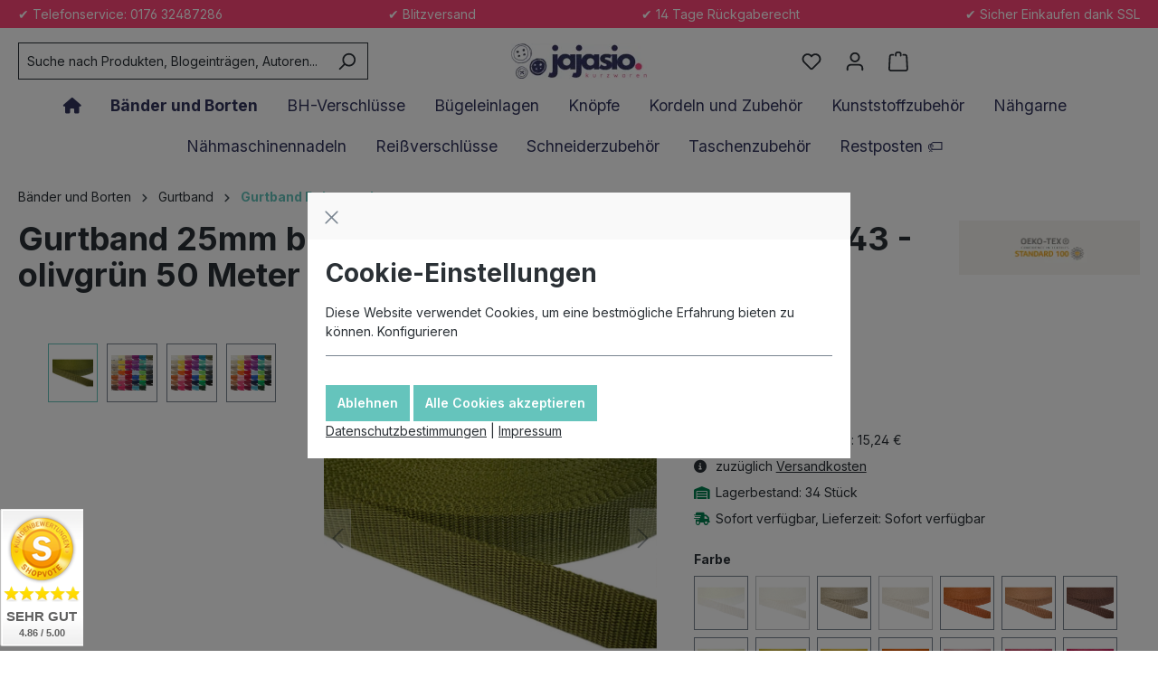

--- FILE ---
content_type: text/html; charset=UTF-8
request_url: https://jajasio.de/gurtband-25mm-breit-aus-polypropylen-in-41-farben-43-olivgruen-50-meter/
body_size: 43846
content:


<!DOCTYPE html>

<html lang="de-DE"
      itemscope="itemscope"
      itemtype="https://schema.org/WebPage">

    
                            
    <head>
                                        <meta charset="utf-8">
            
                            <meta name="viewport"
                      content="width=device-width, initial-scale=1, shrink-to-fit=no">
            
                            <meta name="author"
                      content="">
                <meta name="robots"
                      content="index,follow">
                <meta name="revisit-after"
                      content="15 days">
                <meta name="keywords"
                      content="">
                <meta name="description"
                      content="🧵 Gurtband 25mm breit aus Polypropylen in 41 Farben 43 - olivgrün 50 Meter jetzt online kaufen. Top-Qualität &amp; schneller Versand! 🚚">
            
              <meta property="og:type"
        content="product">
  <meta property="og:site_name"
        content="Jajasio Kurzwaren">
  <meta property="og:url"
        content="https://jajasio.de/gurtband-25mm-breit-aus-polypropylen-in-41-farben-43-olivgruen-50-meter/">
  <meta property="og:title"
        content="Gurtband 25mm breit aus Polypropylen in 41 Farben 43 - olivgrün 50 Met">

  <meta property="og:description"
        content="🧵 Gurtband 25mm breit aus Polypropylen in 41 Farben 43 - olivgrün 50 Meter jetzt online kaufen. Top-Qualität &amp; schneller Versand! 🚚">
  <meta property="og:image"
        content="https://jajasio.cstatic.com/media/51/31/0a/1666353175/gurtband-25mm-breit-aus-polypropylen-in-41-farben-43-olivgruen-50-meter-von-onlinehandel-jajasio-4.jpg?width=3000">

      <meta property="product:brand"
          content="Onlinehandel Jajasio">
  
    
              <meta property="product:price:amount"
          content="18.13">
  
  <meta property="product:price:currency"
        content="EUR">
  <meta property="product:product_link"
        content="https://jajasio.de/gurtband-25mm-breit-aus-polypropylen-in-41-farben-43-olivgruen-50-meter/">

  <meta name="twitter:card"
        content="product">
  <meta name="twitter:site"
        content="Jajasio Kurzwaren">
  <meta name="twitter:title"
        content="Gurtband 25mm breit aus Polypropylen in 41 Farben 43 - olivgrün 50 Met">
  <meta name="twitter:description"
        content="🧵 Gurtband 25mm breit aus Polypropylen in 41 Farben 43 - olivgrün 50 Meter jetzt online kaufen. Top-Qualität &amp; schneller Versand! 🚚">
  <meta name="twitter:image"
        content="https://jajasio.cstatic.com/media/51/31/0a/1666353175/gurtband-25mm-breit-aus-polypropylen-in-41-farben-43-olivgruen-50-meter-von-onlinehandel-jajasio-4.jpg?width=3000">

                                <meta itemprop="copyrightHolder"
                      content="Jajasio Kurzwaren">
                <meta itemprop="copyrightYear"
                      content="">
                <meta itemprop="isFamilyFriendly"
                      content="true">
                <meta itemprop="image"
                      content="https://jajasio.cstatic.com/media/b8/5f/c4/1716376827/logo-wyciete-1-1-.png?width=3000">
            

                
                                            <meta name="theme-color"
                      content="#fff">
                            
                                                

            <script>
            window.cookieOpenModal = true;
            window.cookieReset = "";
        </script>
    
    
                    <link rel="shortcut icon"
                  href="https://jajasio.cstatic.com/media/4d/77/e2/1709211958/ico.png?width=3000">
        
                                <link rel="apple-touch-icon"
                  href="https://jajasio.cstatic.com/media/4d/77/e2/1709211958/ico.png?width=3000">
                    
                    <link rel="canonical" href="https://jajasio.de/gurtband-25mm-breit-aus-polypropylen-in-41-farben/" />
    
                    <title itemprop="name">Gurtband 25mm breit aus Polypropylen in 41 Farben 43 - olivgrün 50 Met</title>
        
                                                            <link rel="stylesheet" href="https://jajasio.cstatic.com/theme/713c24e4b4c9389769de5492d98a6bd7/css/all.css?1761130887">
                        
                    
    <script>
        window.features = {"V6_5_0_0":true,"v6.5.0.0":true,"V6_6_0_0":true,"v6.6.0.0":true,"V6_7_0_0":false,"v6.7.0.0":false,"ADDRESS_SELECTION_REWORK":false,"address.selection.rework":false,"DISABLE_VUE_COMPAT":false,"disable.vue.compat":false,"ACCESSIBILITY_TWEAKS":false,"accessibility.tweaks":false,"ADMIN_VITE":false,"admin.vite":false,"TELEMETRY_METRICS":false,"telemetry.metrics":false,"PERFORMANCE_TWEAKS":false,"performance.tweaks":false,"CACHE_REWORK":false,"cache.rework":false,"PAYPAL_SETTINGS_TWEAKS":false,"paypal.settings.tweaks":false};
    </script>
        
                    <!-- WbmTagManagerAnalytics Head Snippet Start -->
                                    
                <script>
            window.dataLayer = window.dataLayer || [];
            function gtag() { dataLayer.push(arguments); }
            gtag('consent', 'default', {
                'ad_user_data': 'denied',
                'ad_storage': 'denied',
                'ad_personalization': 'denied',
                'analytics_storage': 'denied'
            });
        </script>
    

    <!-- Shopware Analytics -->
    <script>
        window.shopwareAnalytics = {
            trackingId: '876a12d464124855cf63289b421ce2d7',
            merchantConsent: true,
            debug: false,
            storefrontController: 'Product',
            storefrontAction: 'index',
            storefrontRoute: 'frontend.detail.page',
            storefrontCmsPageType:  'product_detail' ,
        };
    </script>
    <!-- End Shopware Analytics -->
        

            <script id="wbmTagMangerDefine" type="text/javascript">
            let gtmIsTrackingProductClicks = Boolean(1),
                gtmIsTrackingAddToWishlistClicks = Boolean(1),
                gtmContainerId = 'GTM-TQJ7WV8',
                hasSWConsentSupport = Boolean(1);
            window.wbmScriptIsSet = false;
            window.dataLayer = window.dataLayer || [];
            window.dataLayer.push({"event":"user","id":null});
        </script>

        <script id="wbmTagMangerDataLayer" type="text/javascript">
            window.dataLayer.push({ ecommerce: null });
            window.dataLayer.push({"google_tag_params":{"ecomm_prodid":"55198-129","ecomm_pagetype":"product"}});

            
                

            
            let onEventDataLayer = JSON.parse('[{"event":"view_item","ecommerce":{"value":18.13,"items":[{"item_category":"Gurtband Polypropylen","price":18.13,"item_brand":"Onlinehandel Jajasio","item_id":"55198-129","item_name":"Gurtband 25mm breit aus Polypropylen in 41 Farben 43 - olivgr\u00fcn 50 Meter","item_variant":"43 - olivgr\u00fcn;50 Meter"}],"currency":"EUR"}}]');
                    </script>    
                        <script id="wbmTagManger" type="text/javascript" >
                function getCookie(name) {
                    var cookieMatch = document.cookie.match(name + '=(.*?)(;|$)');
                    return cookieMatch && decodeURI(cookieMatch[1]);
                }

                let gtmCookieSet = getCookie('wbm-tagmanager-enabled');
                
                let googleTag = function(w,d,s,l,i){w[l]=w[l]||[];w[l].push({'gtm.start':new Date().getTime(),event:'gtm.js'});var f=d.getElementsByTagName(s)[0],j=d.createElement(s),dl=l!='dataLayer'?'&l='+l:'';j.async=true;j.src='https://www.googletagmanager.com/gtm.js?id='+i+dl+'';f.parentNode.insertBefore(j,f);};
                

                if (hasSWConsentSupport && gtmCookieSet === null) {
                    window.wbmGoogleTagmanagerId = gtmContainerId;
                    window.wbmScriptIsSet = false;
                    window.googleTag = googleTag;
                } else {
                    window.wbmScriptIsSet = true;
                    googleTag(window, document, 'script', 'dataLayer', gtmContainerId);
                    googleTag = null;

                    window.dataLayer = window.dataLayer || [];
                    function gtag() { dataLayer.push(arguments); }

                    if (hasSWConsentSupport) {
                        (() => {
                            const analyticsStorageEnabled = document.cookie.split(';').some((item) => item.trim().includes('google-analytics-enabled=1'));
                            const adsEnabled = document.cookie.split(';').some((item) => item.trim().includes('google-ads-enabled=1'));

                            gtag('consent', 'update', {
                                'ad_storage': adsEnabled ? 'granted' : 'denied',
                                'ad_user_data': adsEnabled ? 'granted' : 'denied',
                                'ad_personalization': adsEnabled ? 'granted' : 'denied',
                                'analytics_storage': analyticsStorageEnabled ? 'granted' : 'denied'
                            });
                        })();
                    }
                }

                
            </script><!-- WbmTagManagerAnalytics Head Snippet End -->
            
                            
            <script type="text/javascript"
                                src='https://www.google.com/recaptcha/api.js'
                defer></script>
        <script>
                            window.googleReCaptchaV2Active = true;
                                </script>
            
                
                                    <script>
                    window.useDefaultCookieConsent = true;
                </script>
                    
                                    <script>
                window.activeNavigationId = '59f904eb72ac4f0b84142d3bd39e3230';
                window.router = {
                    'frontend.cart.offcanvas': '/checkout/offcanvas',
                    'frontend.cookie.offcanvas': '/cookie/offcanvas',
                    'frontend.checkout.finish.page': '/checkout/finish',
                    'frontend.checkout.info': '/widgets/checkout/info',
                    'frontend.menu.offcanvas': '/widgets/menu/offcanvas',
                    'frontend.cms.page': '/widgets/cms',
                    'frontend.cms.navigation.page': '/widgets/cms/navigation',
                    'frontend.account.addressbook': '/widgets/account/address-book',
                    'frontend.country.country-data': '/country/country-state-data',
                    'frontend.app-system.generate-token': '/app-system/Placeholder/generate-token',
                    };
                window.salesChannelId = '88ccfeaf67274eccb08d105467a4d53a';
            </script>
        

    <script>
        window.router['frontend.shopware_analytics.customer.data'] = '/storefront/script/shopware-analytics-customer'
    </script>

                                <script>
                
                window.breakpoints = {"xs":0,"sm":576,"md":768,"lg":992,"xl":1200,"xxl":1400};
            </script>
        
                                    <script>
                    window.customerLoggedInState = 0;

                    window.wishlistEnabled = 1;
                </script>
                    
                        
                            <script>
                window.themeAssetsPublicPath = 'https://jajasio.de/theme/019034ffc7c073aa9c21ca5a3fa13dab/assets/';
            </script>
        
                        
    <script>
        window.validationMessages = {"required":"Die Eingabe darf nicht leer sein.","email":"Ung\u00fcltige E-Mail-Adresse. Die E-Mail ben\u00f6tigt das Format \"nutzer@beispiel.de\".","confirmation":"Ihre Eingaben sind nicht identisch.","minLength":"Die Eingabe ist zu kurz."};
    </script>
        
                                                    <script>
            window.themeJsPublicPath = 'https://jajasio.de/theme/713c24e4b4c9389769de5492d98a6bd7/js/';
        </script>
                        <script type="text/javascript" src="https://jajasio.cstatic.com/theme/713c24e4b4c9389769de5492d98a6bd7/js/storefront/storefront.js?1761130888" defer></script>
                        <script type="text/javascript" src="https://jajasio.cstatic.com/theme/713c24e4b4c9389769de5492d98a6bd7/js/dne-custom-css-js/dne-custom-css-js.js?1761130888" defer></script>
                        <script type="text/javascript" src="https://jajasio.cstatic.com/theme/713c24e4b4c9389769de5492d98a6bd7/js/swag-pay-pal/swag-pay-pal.js?1761130888" defer></script>
                        <script type="text/javascript" src="https://jajasio.cstatic.com/theme/713c24e4b4c9389769de5492d98a6bd7/js/wbm-tag-manager-analytics/wbm-tag-manager-analytics.js?1761130888" defer></script>
                        <script type="text/javascript" src="https://jajasio.cstatic.com/theme/713c24e4b4c9389769de5492d98a6bd7/js/prems-bonus-system/prems-bonus-system.js?1761130888" defer></script>
                        <script type="text/javascript" src="https://jajasio.cstatic.com/theme/713c24e4b4c9389769de5492d98a6bd7/js/areanet-better-c-m-s-elements/areanet-better-c-m-s-elements.js?1761130888" defer></script>
                        <script type="text/javascript" src="https://jajasio.cstatic.com/theme/713c24e4b4c9389769de5492d98a6bd7/js/sas-blog-module/sas-blog-module.js?1761130888" defer></script>
                        <script type="text/javascript" src="https://jajasio.cstatic.com/theme/713c24e4b4c9389769de5492d98a6bd7/js/acris-gpsr-c-s/acris-gpsr-c-s.js?1761130888" defer></script>
                        <script type="text/javascript" src="https://jajasio.cstatic.com/theme/713c24e4b4c9389769de5492d98a6bd7/js/swag-analytics/swag-analytics.js?1761130888" defer></script>
                        <script type="text/javascript" src="https://jajasio.cstatic.com/theme/713c24e4b4c9389769de5492d98a6bd7/js/gjuce-credit-transfer-by-qrcode-s-w6/gjuce-credit-transfer-by-qrcode-s-w6.js?1761130888" defer></script>
                        <script type="text/javascript" src="https://jajasio.cstatic.com/theme/713c24e4b4c9389769de5492d98a6bd7/js/areanet-standardtheme64/areanet-standardtheme64.js?1761130888" defer></script>
                                

    
    
        </head>

        <body class="is-ctl-product is-act-index burger-lg">

            
                
    
    
            <div id="page-top" class="skip-to-content bg-primary-subtle text-primary-emphasis overflow-hidden" tabindex="-1">
            <div class="container skip-to-content-container d-flex justify-content-center visually-hidden-focusable">
                                                                                          <a href="#content-main" class="skip-to-content-link d-inline-flex text-decoration-underline m-1 p-2 fw-bold gap-2">
                                Zum Hauptinhalt springen
                            </a>
                                            
                                                                        <a href="#header-main-search-input" class="skip-to-content-link d-inline-flex text-decoration-underline m-1 p-2 fw-bold gap-2 d-none d-sm-block">
                                Zur Suche springen
                            </a>
                                            
                                                                        <a href="#main-navigation-menu" class="skip-to-content-link d-inline-flex text-decoration-underline m-1 p-2 fw-bold gap-2 d-none d-lg-block">
                                Zur Hauptnavigation springen
                            </a>
                                                            

          <a href="#contact-popover-button" class="skip-to-content-link d-inline-flex text-decoration-underline m-1 p-2 fw-bold gap-2 d-none d-lg-block">
      Kontakt
    </a>
                  </div>
        </div>
        
                                    <noscript>
                <iframe src="https://www.googletagmanager.com/ns.html?id=GTM-TQJ7WV8"
                        height="0"
                        width="0"
                        style="display:none;visibility:hidden"
                        title="Google Tagmanager">

                </iframe>
            </noscript>
            
                <noscript class="noscript-main">
                
    <div role="alert"
         aria-live="polite"
                  class="alert alert-info alert-has-icon">
                                                                        
                                                            <span class="icon icon-info" aria-hidden="true">
                                        <svg xmlns="http://www.w3.org/2000/svg" xmlns:xlink="http://www.w3.org/1999/xlink" width="24" height="24" viewBox="0 0 24 24"><defs><path d="M12 7c.5523 0 1 .4477 1 1s-.4477 1-1 1-1-.4477-1-1 .4477-1 1-1zm1 9c0 .5523-.4477 1-1 1s-1-.4477-1-1v-5c0-.5523.4477-1 1-1s1 .4477 1 1v5zm11-4c0 6.6274-5.3726 12-12 12S0 18.6274 0 12 5.3726 0 12 0s12 5.3726 12 12zM12 2C6.4772 2 2 6.4772 2 12s4.4772 10 10 10 10-4.4772 10-10S17.5228 2 12 2z" id="icons-default-info" /></defs><use xlink:href="#icons-default-info" fill="#758CA3" fill-rule="evenodd" /></svg>
                    </span>
                                                        
                                    
                    <div class="alert-content-container">
                                                    
                                                        <div class="alert-content">                                                    Um unseren Shop in vollem Umfang nutzen zu können, empfehlen wir Ihnen Javascript in Ihrem Browser zu aktivieren.
                                                                </div>                
                                                                </div>
            </div>
            </noscript>
        

                                    
    
    <div class="aloha-scrolldetection"></div>
    <header class="header-main abctheme-sticky">

                <div class="container-fluid px-0">
                                
            <div class="top-bar ">
            <div class="container">
                <div class="top-bar-text">
                                            <div class="top-bar--row ">
                          ✔️ Telefonservice: <a href="tel:017632487286">0176 32487286</a>
                        </div>
                    
                                            <div class="top-bar--row d-none d-sm-block">
                            ✔️ Blitzversand
                        </div>
                    
                                            <div class="top-bar--row d-none d-sm-block">
                            ✔️ 14 Tage Rückgaberecht
                        </div>
                    
                                            <div class="top-bar--row d-none d-sm-block">
                            ✔️ Sicher Einkaufen dank SSL
                        </div>
                                    </div>
            </div>
        </div>
        
        
    <div class="headerbar-bg">
        <div class="container">
            <div class="row align-items-center header-row pt-lg-3 ">
                                                    
                                    <div class="col-12 col-lg-auto header-logo-col ">
                            <div class="header-logo-main text-center">
                    <a class="header-logo-main-link"
               href="/"
               title="Zur Startseite gehen">
                                    <picture class="header-logo-picture d-block m-auto">
                                                                                    <source srcset="https://jajasio.cstatic.com/media/5a/1a/87/1716376997/logo-mobil.png?width=3000"
                                        media="(min-width: 768px) and (max-width: 991px)">
                                                    
                                                                                    <source srcset="https://jajasio.cstatic.com/media/5a/1a/87/1716376997/logo-mobil.png?width=3000"
                                        media="(max-width: 767px)">
                                                    
                                                                                    <img src="https://jajasio.cstatic.com/media/b8/5f/c4/1716376827/logo-wyciete-1-1-.png?width=3000"
                                     alt="Zur Startseite gehen"
                                     class="img-fluid header-logo-main-img">
                                                                        </picture>
                            </a>
            </div>
                    </div>

                                                                                
                                                            <div class="col-12 order-2 col-sm order-sm-1 header-search-col">
                            <div class="row">
                                <div class="col-sm-auto d-none d-sm-block d-lg-none">
                                                                                                            <div class="nav-main-toggle">
                                                                            <button
                                            class="btn nav-main-toggle-btn header-actions-btn"
                                            type="button"
                                            data-off-canvas-menu="true"
                                            aria-label="Menü"
                                        >
                                                                                                    <span class="icon icon-stack">
                                        <svg xmlns="http://www.w3.org/2000/svg" xmlns:xlink="http://www.w3.org/1999/xlink" width="24" height="24" viewBox="0 0 24 24"><defs><path d="M3 13c-.5523 0-1-.4477-1-1s.4477-1 1-1h18c.5523 0 1 .4477 1 1s-.4477 1-1 1H3zm0-7c-.5523 0-1-.4477-1-1s.4477-1 1-1h18c.5523 0 1 .4477 1 1s-.4477 1-1 1H3zm0 14c-.5523 0-1-.4477-1-1s.4477-1 1-1h18c.5523 0 1 .4477 1 1s-.4477 1-1 1H3z" id="icons-default-stack" /></defs><use xlink:href="#icons-default-stack" fill="#758CA3" fill-rule="evenodd" /></svg>
                    </span>
                                                                                        </button>
                                                                    </div>
                            
                                                                    </div>
                                <div class="col">
                                    
                <div class="collapse"
         id="searchCollapse">

        
        <div class="header-search">
            <form action="/search"
                  method="get"
                  data-search-widget="true"
                  data-search-widget-options="{&quot;searchWidgetMinChars&quot;:2}"
                  data-url="/suggest?search="
                  class="header-search-form">

                                                                                    <div class="input-group">
                                                            <input type="search"
                                       id="header-main-search-input"
                                       name="search"
                                       class="form-control header-search-input"
                                       autocomplete="off"
                                       autocapitalize="off"
                                       placeholder="Suche nach Produkten, Blogeinträgen, Autoren..."
                                       aria-label="Suche nach Produkten, Blogeinträgen, Autoren..."
                                       value=""
                                >
                            
                                                            <button type="submit"
                                        class="btn header-search-btn"
                                        aria-label="Suchen">
                                    <span class="header-search-icon">
                                                <span class="icon icon-search">
                                        <svg xmlns="http://www.w3.org/2000/svg" xmlns:xlink="http://www.w3.org/1999/xlink" width="24" height="24" viewBox="0 0 24 24"><defs><path d="M10.0944 16.3199 4.707 21.707c-.3905.3905-1.0237.3905-1.4142 0-.3905-.3905-.3905-1.0237 0-1.4142L8.68 14.9056C7.6271 13.551 7 11.8487 7 10c0-4.4183 3.5817-8 8-8s8 3.5817 8 8-3.5817 8-8 8c-1.8487 0-3.551-.627-4.9056-1.6801zM15 16c3.3137 0 6-2.6863 6-6s-2.6863-6-6-6-6 2.6863-6 6 2.6863 6 6 6z" id="icons-default-search" /></defs><use xlink:href="#icons-default-search" fill="#758CA3" fill-rule="evenodd" /></svg>
                    </span>
                                        </span>
                                </button>
                            
                                                            <button class="btn header-close-btn js-search-close-btn d-none"
                                        type="button"
                                        aria-label="Die Dropdown-Suche schließen">
                                    <span class="header-close-icon">
                                                <span class="icon icon-x">
                                        <svg xmlns="http://www.w3.org/2000/svg" xmlns:xlink="http://www.w3.org/1999/xlink" width="24" height="24" viewBox="0 0 24 24"><defs><path d="m10.5858 12-7.293-7.2929c-.3904-.3905-.3904-1.0237 0-1.4142.3906-.3905 1.0238-.3905 1.4143 0L12 10.5858l7.2929-7.293c.3905-.3904 1.0237-.3904 1.4142 0 .3905.3906.3905 1.0238 0 1.4143L13.4142 12l7.293 7.2929c.3904.3905.3904 1.0237 0 1.4142-.3906.3905-1.0238.3905-1.4143 0L12 13.4142l-7.2929 7.293c-.3905.3904-1.0237.3904-1.4142 0-.3905-.3906-.3905-1.0238 0-1.4143L10.5858 12z" id="icons-default-x" /></defs><use xlink:href="#icons-default-x" fill="#758CA3" fill-rule="evenodd" /></svg>
                    </span>
                                        </span>
                                </button>
                                                    </div>
                    
                
                                </form>
        </div>

            </div>

                                    </div>
                            </div>
                        </div>
                                    
                                                            
                        <div class="col-12 order-1 col-sm-auto order-sm-2 header-actions-col">
                            
                            <div class="row g-0">
                                                                                                                                                <div class="aloha-menu-toogle col d-block d-sm-none">
                                            <div class="menu-button">
                                                                                                                                            <button
                                            class="btn nav-main-toggle-btn header-actions-btn"
                                            type="button"
                                            data-off-canvas-menu="true"
                                            aria-label="Menü"
                                        >
                                                                                                    <span class="icon icon-stack">
                                        <svg xmlns="http://www.w3.org/2000/svg" xmlns:xlink="http://www.w3.org/1999/xlink" width="24" height="24" viewBox="0 0 24 24"><use xlink:href="#icons-default-stack" fill="#758CA3" fill-rule="evenodd" /></svg>
                    </span>
                                                                                        </button>
                                    
                                                                                            </div>
                                        </div>
                                                                    
                                                                                                                                                        <div class="col-auto">
                                                    
                
                                                </div>
                                                                            
                                    <div class="col-auto d-sm-none">
                                        <div class="search-toggle">
                                            <button class="btn header-actions-btn search-toggle-btn js-search-toggle-btn collapsed"
                                                    type="button"
                                                    data-bs-toggle="collapse"
                                                    data-bs-target="#searchCollapse"
                                                    aria-expanded="false"
                                                    aria-controls="searchCollapse"
                                                    aria-label="Suchen">
                                                        <span class="icon icon-search icon-md">
                                        <svg aria-label="Suchen" xmlns="http://www.w3.org/2000/svg" xmlns:xlink="http://www.w3.org/1999/xlink" width="24" height="24" viewBox="0 0 24 24"><use xlink:href="#icons-default-search" fill="#758CA3" fill-rule="evenodd" /></svg>
                    </span>
    
                                                                                            </button>
                                        </div>
                                    </div>
                                
                                
                                                                                                                                           <div class="col-auto">
                                    <div class="header-wishlist">
                                        <a class="btn header-wishlist-btn header-actions-btn"
                                           href="/wishlist"
                                           title="Merkzettel"
                                           aria-label="Merkzettel">
                                                
            <span class="header-wishlist-icon">
                    <span class="icon icon-heart icon-md">
                                        <svg aria-label="Merkzettel" xmlns="http://www.w3.org/2000/svg" xmlns:xlink="http://www.w3.org/1999/xlink" width="24" height="24" viewBox="0 0 24 24"><defs><path d="M20.0139 12.2998c1.8224-1.8224 1.8224-4.7772 0-6.5996-1.8225-1.8225-4.7772-1.8225-6.5997 0L12 7.1144l-1.4142-1.4142c-1.8225-1.8225-4.7772-1.8225-6.5997 0-1.8224 1.8224-1.8224 4.7772 0 6.5996l7.519 7.519a.7.7 0 0 0 .9899 0l7.5189-7.519zm1.4142 1.4142-7.519 7.519c-1.0543 1.0544-2.7639 1.0544-3.8183 0L2.572 13.714c-2.6035-2.6035-2.6035-6.8245 0-9.428 2.6035-2.6035 6.8246-2.6035 9.4281 0 2.6035-2.6035 6.8246-2.6035 9.428 0 2.6036 2.6035 2.6036 6.8245 0 9.428z" id="icons-default-heart" /></defs><use xlink:href="#icons-default-heart" fill="#758CA3" fill-rule="evenodd" /></svg>
                    </span>
    
                    </span>
    
    
    
    <span class="badge bg-primary header-wishlist-badge"
          id="wishlist-basket"
          data-wishlist-storage="true"
          data-wishlist-storage-options="{&quot;listPath&quot;:&quot;\/wishlist\/list&quot;,&quot;mergePath&quot;:&quot;\/wishlist\/merge&quot;,&quot;pageletPath&quot;:&quot;\/wishlist\/merge\/pagelet&quot;}"
          data-wishlist-widget="true"
          data-wishlist-widget-options="{&quot;showCounter&quot;:true}"
    ></span>
                                        </a>
                                    </div>
                                </div>
                            
                                                                    
                                                                                                                    <div class="col-auto">
                                <div class="account-menu">
                                        <div class="dropdown">
            <button class="btn account-menu-btn header-actions-btn"
            type="button"
            id="accountWidget"
            data-account-menu="true"
            data-bs-toggle="dropdown"
            aria-haspopup="true"
            aria-expanded="false"
            aria-label="Ihr Konto"
            title="Ihr Konto">
                <span class="icon icon-avatar icon-md">
                                        <svg aria-label="Ihr Konto" xmlns="http://www.w3.org/2000/svg" xmlns:xlink="http://www.w3.org/1999/xlink" width="24" height="24" viewBox="0 0 24 24"><defs><path d="M12 3C9.7909 3 8 4.7909 8 7c0 2.2091 1.7909 4 4 4 2.2091 0 4-1.7909 4-4 0-2.2091-1.7909-4-4-4zm0-2c3.3137 0 6 2.6863 6 6s-2.6863 6-6 6-6-2.6863-6-6 2.6863-6 6-6zM4 22.099c0 .5523-.4477 1-1 1s-1-.4477-1-1V20c0-2.7614 2.2386-5 5-5h10.0007c2.7614 0 5 2.2386 5 5v2.099c0 .5523-.4477 1-1 1s-1-.4477-1-1V20c0-1.6569-1.3431-3-3-3H7c-1.6569 0-3 1.3431-3 3v2.099z" id="icons-default-avatar" /></defs><use xlink:href="#icons-default-avatar" fill="#758CA3" fill-rule="evenodd" /></svg>
                    </span>
    
            </button>

                    <div class="dropdown-menu dropdown-menu-end account-menu-dropdown js-account-menu-dropdown"
                 aria-labelledby="accountWidget">
                

        
            <div class="offcanvas-header">
                            <button class="btn btn-light offcanvas-close js-offcanvas-close">
                                                    <span class="icon icon-x icon-sm">
                                        <svg xmlns="http://www.w3.org/2000/svg" xmlns:xlink="http://www.w3.org/1999/xlink" width="24" height="24" viewBox="0 0 24 24"><use xlink:href="#icons-default-x" fill="#758CA3" fill-rule="evenodd" /></svg>
                    </span>
                        
                                            Menü schließen
                                    </button>
                    </div>
    
            <div class="offcanvas-body">
                <div class="account-menu">
                                    <div class="dropdown-header account-menu-header">
                    Ihr Konto
                </div>
                    
                    <div class="account-menu-login">
            <a href="/account/login"
               title="Anmelden"
               class="btn btn-primary account-menu-login-button">
                Anmelden
            </a>

                            <div class="account-menu-register">
                    oder <a href="/account/register"
                                                                    title="Registrieren">Registrieren</a>
                </div>
                    </div>
    
                    <div class="account-menu-links">
                    <div class="header-account-menu">
        <div class="card account-menu-inner">
                                        
                                                <nav class="list-group list-group-flush account-aside-list-group">
                                                                                                        <a href="/account"
                                   title="Übersicht"
                                   class="list-group-item list-group-item-action account-aside-item"
                                   >
                                    Übersicht
                                </a>
                            

                                                            <a href="/account/profile"
                                   title="Persönliches Profil"
                                   class="list-group-item list-group-item-action account-aside-item"
                                   >
                                    Persönliches Profil
                                </a>
                            
                                                            <a href="/account/address"
                                   title="Adressen"
                                   class="list-group-item list-group-item-action account-aside-item"
                                   >
                                    Adressen
                                </a>
                            
                                                                                                                        <a href="/account/payment"
                                   title="Zahlungsarten"
                                   class="list-group-item list-group-item-action account-aside-item"
                                   >
                                    Zahlungsarten
                                </a>
                                                            
                                                                <a href="/account/order"
                                   title="Bestellungen"
                                   class="list-group-item list-group-item-action account-aside-item"
                                   >
                                    Bestellungen
                                </a>
                            

                                                            </nav>
                            
                                                </div>
    </div>
            </div>
            </div>
        </div>
                </div>
            </div>
                                </div>
                            </div>
                        
                                

                                                                                                <div class="col-auto">
                                <div
                                    class="header-cart"
                                    data-off-canvas-cart="true"
                                >
                                    <a class="btn header-cart-btn header-actions-btn"
                                       href="/checkout/cart"
                                       data-cart-widget="true"
                                       title="Warenkorb"
                                       aria-label="Warenkorb">
                                            <span class="header-cart-icon">
                 <span class="icon icon-bag icon-md">
                                        <svg aria-label="Warenkorb" xmlns="http://www.w3.org/2000/svg" xmlns:xlink="http://www.w3.org/1999/xlink" width="24" height="24" viewBox="0 0 24 24"><defs><path d="M5.892 3c.5523 0 1 .4477 1 1s-.4477 1-1 1H3.7895a1 1 0 0 0-.9986.9475l-.7895 15c-.029.5515.3946 1.0221.9987 1.0525h17.8102c.5523 0 1-.4477.9986-1.0525l-.7895-15A1 1 0 0 0 20.0208 5H17.892c-.5523 0-1-.4477-1-1s.4477-1 1-1h2.1288c1.5956 0 2.912 1.249 2.9959 2.8423l.7894 15c.0035.0788.0035.0788.0042.1577 0 1.6569-1.3432 3-3 3H3c-.079-.0007-.079-.0007-.1577-.0041-1.6546-.0871-2.9253-1.499-2.8382-3.1536l.7895-15C.8775 4.249 2.1939 3 3.7895 3H5.892zm4 2c0 .5523-.4477 1-1 1s-1-.4477-1-1V3c0-1.6569 1.3432-3 3-3h2c1.6569 0 3 1.3431 3 3v2c0 .5523-.4477 1-1 1s-1-.4477-1-1V3c0-.5523-.4477-1-1-1h-2c-.5523 0-1 .4477-1 1v2z" id="icons-default-bag" /></defs><use xlink:href="#icons-default-bag" fill="#758CA3" fill-rule="evenodd" /></svg>
                    </span>
    
          </span>
  
    <span class="header-cart-total ">
      0,00 €*    </span>

                                    </a>
                                </div>
                            </div>
                        
                                                            </div>
                        </div>
                                                </div>
        </div>
    </div>
            </div>
            </header>

                                                    <div class="nav-main">
                                                                                            
    <div class="main-navigation d-none d-lg-block"
         id="mainNavigation"
         data-flyout-menu="true">

                                <div class="container">
                                    <nav class="nav main-navigation-menu"
                        id="main-navigation-menu"
                        aria-label="Hauptnavigation"
                        itemscope="itemscope"
                        itemtype="https://schema.org/SiteNavigationElement">
                        
                            
                        <a class="nav-link main-navigation-link home-link"
               href="/"
               itemprop="url"
               title="Home">
                <div class="main-navigation-link-text">
                    <i class="fa-solid fa-house"></i>
                </div>
            </a>
            
                                                                
                                                                                            
                                                                                                                                                                            
                        <a class="nav-link main-navigation-link nav-item-156eb83e44334869b162ced8378c6984 active "
                           href="https://jajasio.de/baender-und-borten"
                           itemprop="url"
                           data-flyout-menu-trigger="156eb83e44334869b162ced8378c6984"                                                       title="Bänder und Borten">
                            <div class="main-navigation-link-text">
                                <span itemprop="name">Bänder und Borten</span>
                            </div>
                        </a>
                                                                                                                                                        
                                                                                                                        
                        <a class="nav-link main-navigation-link nav-item-4156007f0298418f9199d450efd0ba3d  "
                           href="https://jajasio.de/bh-verschluesse"
                           itemprop="url"
                                                                                  title="BH-Verschlüsse">
                            <div class="main-navigation-link-text">
                                <span itemprop="name">BH-Verschlüsse</span>
                            </div>
                        </a>
                                                                                                                                                        
                                                                                                                        
                        <a class="nav-link main-navigation-link nav-item-47f37a52bd98405bbac8fcfa1029227f  "
                           href="https://jajasio.de/buegeleinlagen"
                           itemprop="url"
                           data-flyout-menu-trigger="47f37a52bd98405bbac8fcfa1029227f"                                                       title="Bügeleinlagen">
                            <div class="main-navigation-link-text">
                                <span itemprop="name">Bügeleinlagen</span>
                            </div>
                        </a>
                                                                                                                                                        
                                                                                                                        
                        <a class="nav-link main-navigation-link nav-item-1798853b3f274174a704ed37640d7fe2  "
                           href="https://jajasio.de/knoepfe"
                           itemprop="url"
                           data-flyout-menu-trigger="1798853b3f274174a704ed37640d7fe2"                                                       title="Knöpfe">
                            <div class="main-navigation-link-text">
                                <span itemprop="name">Knöpfe</span>
                            </div>
                        </a>
                                                                                                                                                        
                                                                                                                        
                        <a class="nav-link main-navigation-link nav-item-3c1c44f4f1054e26bed42d65185889c8  "
                           href="https://jajasio.de/kordeln-und-zubehoer"
                           itemprop="url"
                           data-flyout-menu-trigger="3c1c44f4f1054e26bed42d65185889c8"                                                       title="Kordeln und Zubehör">
                            <div class="main-navigation-link-text">
                                <span itemprop="name">Kordeln und Zubehör</span>
                            </div>
                        </a>
                                                                                                                                                        
                                                                                                                        
                        <a class="nav-link main-navigation-link nav-item-11dd540906eb4e09a633f5ee3dffb05c  "
                           href="https://jajasio.de/kunststoffzubehoer"
                           itemprop="url"
                           data-flyout-menu-trigger="11dd540906eb4e09a633f5ee3dffb05c"                                                       title="Kunststoffzubehör">
                            <div class="main-navigation-link-text">
                                <span itemprop="name">Kunststoffzubehör</span>
                            </div>
                        </a>
                                                                                                                                                        
                                                                                                                        
                        <a class="nav-link main-navigation-link nav-item-9fbe3b33436a48d093de57c0022e9c56  "
                           href="https://jajasio.de/naehgarne"
                           itemprop="url"
                           data-flyout-menu-trigger="9fbe3b33436a48d093de57c0022e9c56"                                                       title="Nähgarne">
                            <div class="main-navigation-link-text">
                                <span itemprop="name">Nähgarne</span>
                            </div>
                        </a>
                                                                                                                                                        
                                                                                                                        
                        <a class="nav-link main-navigation-link nav-item-2ef2b9bbc132446aa7f7c9a9ea15e84c  "
                           href="https://jajasio.de/naehmaschinennadeln"
                           itemprop="url"
                           data-flyout-menu-trigger="2ef2b9bbc132446aa7f7c9a9ea15e84c"                                                       title="Nähmaschinennadeln">
                            <div class="main-navigation-link-text">
                                <span itemprop="name">Nähmaschinennadeln</span>
                            </div>
                        </a>
                                                                                                                                                        
                                                                                                                        
                        <a class="nav-link main-navigation-link nav-item-3c3a966f6aab4b6d80bb579518e87632  "
                           href="https://jajasio.de/reissverschluesse"
                           itemprop="url"
                           data-flyout-menu-trigger="3c3a966f6aab4b6d80bb579518e87632"                                                       title="Reißverschlüsse">
                            <div class="main-navigation-link-text">
                                <span itemprop="name">Reißverschlüsse</span>
                            </div>
                        </a>
                                                                                                                                                        
                                                                                                                        
                        <a class="nav-link main-navigation-link nav-item-92262e79bbed4ef5a75240166fde3fde  "
                           href="https://jajasio.de/schneiderzubehoer"
                           itemprop="url"
                           data-flyout-menu-trigger="92262e79bbed4ef5a75240166fde3fde"                                                       title="Schneiderzubehör">
                            <div class="main-navigation-link-text">
                                <span itemprop="name">Schneiderzubehör</span>
                            </div>
                        </a>
                                                                                                                                                        
                                                                                                                        
                        <a class="nav-link main-navigation-link nav-item-a3dbc578cdea48e69f2eafdc5d023953  "
                           href="https://jajasio.de/taschenzubehoer"
                           itemprop="url"
                           data-flyout-menu-trigger="a3dbc578cdea48e69f2eafdc5d023953"                                                       title="Taschenzubehör">
                            <div class="main-navigation-link-text">
                                <span itemprop="name">Taschenzubehör</span>
                            </div>
                        </a>
                                                                                                                                                        
                                                                                                                        
                        <a class="nav-link main-navigation-link nav-item-7946d11df8f14249890bac9e40236693  "
                           href="https://jajasio.de/restposten"
                           itemprop="url"
                                                                                  title="Restposten 🏷️">
                            <div class="main-navigation-link-text">
                                <span itemprop="name">Restposten 🏷️</span>
                            </div>
                        </a>
                                                                                                                
                        </nav>
                
                                                                                                                                                                                                                                                                                                                                                                                                                                                                                                                                                                                                                                                                                                                                                                                                                                                                                                                                                                                                                                                                                                                                                                            
                                                                        <div class="navigation-flyouts">
                                                                                                                                                                                                        <div class="navigation-flyout"
                                                     data-flyout-menu-id="156eb83e44334869b162ced8378c6984">
                                                    <div class="container">
                                                                                                                            
            <div class="row navigation-flyout-bar">
                            <div class="col">
                    <div class="navigation-flyout-category-link">
                                                                                    <a class="nav-link"
                                   href="https://jajasio.de/baender-und-borten"
                                   itemprop="url"
                                   title="Bänder und Borten">
                                                                            Zur Kategorie Bänder und Borten
                                                <span class="icon icon-arrow-right icon-primary">
                                        <svg xmlns="http://www.w3.org/2000/svg" xmlns:xlink="http://www.w3.org/1999/xlink" width="16" height="16" viewBox="0 0 16 16"><defs><path id="icons-solid-arrow-right" d="M6.7071 6.2929c-.3905-.3905-1.0237-.3905-1.4142 0-.3905.3905-.3905 1.0237 0 1.4142l3 3c.3905.3905 1.0237.3905 1.4142 0l3-3c.3905-.3905.3905-1.0237 0-1.4142-.3905-.3905-1.0237-.3905-1.4142 0L9 8.5858l-2.2929-2.293z" /></defs><use transform="rotate(-90 9 8.5)" xlink:href="#icons-solid-arrow-right" fill="#758CA3" fill-rule="evenodd" /></svg>
                    </span>
                                                                        </a>
                                                                        </div>
                </div>
            
                            <div class="col-auto">
                    <div class="navigation-flyout-close js-close-flyout-menu">
                                                                                            <span class="icon icon-x">
                                        <svg xmlns="http://www.w3.org/2000/svg" xmlns:xlink="http://www.w3.org/1999/xlink" width="24" height="24" viewBox="0 0 24 24"><use xlink:href="#icons-default-x" fill="#758CA3" fill-rule="evenodd" /></svg>
                    </span>
                                                                            </div>
                </div>
                    </div>
    
                        <div class="row navigation-flyout-content">
                <div class="col">
      <div class="navigation-flyout-categories">
                                                
          
  
  <div class=" row navigation-flyout-categories is-level-0 ">
                      
              <div class="col-3 col-md-3 col-xl-3 navigation-flyout-col">
                                                                                        <a class="nav-item nav-link navigation-flyout-link is-level-0"
                               href="https://jajasio.de/einfassband"
                               itemprop="url"
                                                              title="Einfassband">
                                <span itemprop="name">Einfassband</span>
                            </a>
                                            
                      
                                                  
    
  
  <div class="navigation-flyout-categories is-level-1 ">
      </div>
                              </div>
      
                      
              <div class="col-3 col-md-3 col-xl-3 navigation-flyout-col">
                                                                                        <a class="nav-item nav-link navigation-flyout-link is-level-0"
                               href="https://jajasio.de/gummiband"
                               itemprop="url"
                                                              title="Gummiband">
                                <span itemprop="name">Gummiband</span>
                            </a>
                                            
                      
                                                  
    
  
  <div class="navigation-flyout-categories is-level-1 ">
                      
              <div class=" navigation-flyout-col">
                                                                                        <a class="nav-item nav-link navigation-flyout-link is-level-1"
                               href="https://jajasio.de/gummiband-farbig"
                               itemprop="url"
                                                              title="Gummiband Farbig">
                                <span itemprop="name">Gummiband Farbig</span>
                            </a>
                                            
                      
                                                  
    
  
  <div class="navigation-flyout-categories is-level-2 ">
      </div>
                              </div>
      
                      
              <div class=" navigation-flyout-col">
                                                                                        <a class="nav-item nav-link navigation-flyout-link is-level-1"
                               href="https://jajasio.de/gummiband-schwarz"
                               itemprop="url"
                                                              title="Gummiband schwarz">
                                <span itemprop="name">Gummiband schwarz</span>
                            </a>
                                            
                      
                                                  
    
  
  <div class="navigation-flyout-categories is-level-2 ">
      </div>
                              </div>
      
                      
              <div class=" navigation-flyout-col">
                                                                                        <a class="nav-item nav-link navigation-flyout-link is-level-1"
                               href="https://jajasio.de/gummilitze"
                               itemprop="url"
                                                              title="Gummilitze">
                                <span itemprop="name">Gummilitze</span>
                            </a>
                                            
                      
                                                  
    
  
  <div class="navigation-flyout-categories is-level-2 ">
      </div>
                              </div>
      
                      
              <div class=" navigation-flyout-col">
                                                                                        <a class="nav-item nav-link navigation-flyout-link is-level-1"
                               href="https://jajasio.de/breites-gummiband"
                               itemprop="url"
                                                              title="Breites Gummiband">
                                <span itemprop="name">Breites Gummiband</span>
                            </a>
                                            
                      
                                                  
    
  
  <div class="navigation-flyout-categories is-level-2 ">
      </div>
                              </div>
      
                      
              <div class=" navigation-flyout-col">
                                                                                        <a class="nav-item nav-link navigation-flyout-link is-level-1"
                               href="https://jajasio.de/gummiband-weiss"
                               itemprop="url"
                                                              title="Gummiband weiss">
                                <span itemprop="name">Gummiband weiss</span>
                            </a>
                                            
                      
                                                  
    
  
  <div class="navigation-flyout-categories is-level-2 ">
      </div>
                              </div>
      
                      
              <div class=" navigation-flyout-col">
                                                                                        <a class="nav-item nav-link navigation-flyout-link is-level-1"
                               href="https://jajasio.de/knopflochgummi"
                               itemprop="url"
                                                              title="Knopflochgummi">
                                <span itemprop="name">Knopflochgummi</span>
                            </a>
                                            
                      
                                                  
    
  
  <div class="navigation-flyout-categories is-level-2 ">
      </div>
                              </div>
      
      </div>
                              </div>
      
                      
              <div class="col-3 col-md-3 col-xl-3 navigation-flyout-col">
                                                                                        <a class="nav-item nav-link navigation-flyout-link is-level-0 active"
                               href="https://jajasio.de/gurtband"
                               itemprop="url"
                                                              title="Gurtband">
                                <span itemprop="name">Gurtband</span>
                            </a>
                                            
                      
                                                  
    
  
  <div class="navigation-flyout-categories is-level-1 ">
                      
              <div class=" navigation-flyout-col">
                                                                                        <a class="nav-item nav-link navigation-flyout-link is-level-1"
                               href="https://jajasio.de/gurtband-baumwolle"
                               itemprop="url"
                                                              title="Gurtband Baumwolle">
                                <span itemprop="name">Gurtband Baumwolle</span>
                            </a>
                                            
                      
                                                  
    
  
  <div class="navigation-flyout-categories is-level-2 ">
      </div>
                              </div>
      
                      
              <div class=" navigation-flyout-col">
                                                                                        <a class="nav-item nav-link navigation-flyout-link is-level-1 active"
                               href="https://jajasio.de/gurtband-polypropylen"
                               itemprop="url"
                                                              title="Gurtband Polypropylen">
                                <span itemprop="name">Gurtband Polypropylen</span>
                            </a>
                                            
                      
                                                  
    
  
  <div class="navigation-flyout-categories is-level-2 ">
      </div>
                              </div>
      
      </div>
                              </div>
      
                      
              <div class="col-3 col-md-3 col-xl-3 navigation-flyout-col">
                                                                                        <a class="nav-item nav-link navigation-flyout-link is-level-0"
                               href="https://jajasio.de/klettband"
                               itemprop="url"
                                                              title="Klettband">
                                <span itemprop="name">Klettband</span>
                            </a>
                                            
                      
                                                  
    
  
  <div class="navigation-flyout-categories is-level-1 ">
                      
              <div class=" navigation-flyout-col">
                                                                                        <a class="nav-item nav-link navigation-flyout-link is-level-1"
                               href="https://jajasio.de/klettbaender-zum-naehen"
                               itemprop="url"
                                                              title="Klettband zum nähen">
                                <span itemprop="name">Klettband zum nähen</span>
                            </a>
                                            
                      
                                                  
    
  
  <div class="navigation-flyout-categories is-level-2 ">
      </div>
                              </div>
      
                      
              <div class=" navigation-flyout-col">
                                                                                        <a class="nav-item nav-link navigation-flyout-link is-level-1"
                               href="https://jajasio.de/klettband-selbstklebend"
                               itemprop="url"
                                                              title="Klettband selbstklebend">
                                <span itemprop="name">Klettband selbstklebend</span>
                            </a>
                                            
                      
                                                  
    
  
  <div class="navigation-flyout-categories is-level-2 ">
      </div>
                              </div>
      
                      
              <div class=" navigation-flyout-col">
                                                                                        <a class="nav-item nav-link navigation-flyout-link is-level-1"
                               href="https://jajasio.de/klettband-beidseitig"
                               itemprop="url"
                                                              title="Klettband beidseitig">
                                <span itemprop="name">Klettband beidseitig</span>
                            </a>
                                            
                      
                                                  
    
  
  <div class="navigation-flyout-categories is-level-2 ">
      </div>
                              </div>
      
      </div>
                              </div>
      
                      
              <div class="col-3 col-md-3 col-xl-3 navigation-flyout-col">
                                                                                        <a class="nav-item nav-link navigation-flyout-link is-level-0"
                               href="https://jajasio.de/lurexband"
                               itemprop="url"
                                                              title="Lurexband">
                                <span itemprop="name">Lurexband</span>
                            </a>
                                            
                      
                                                  
    
  
  <div class="navigation-flyout-categories is-level-1 ">
      </div>
                              </div>
      
                      
              <div class="col-3 col-md-3 col-xl-3 navigation-flyout-col">
                                                                                        <a class="nav-item nav-link navigation-flyout-link is-level-0"
                               href="https://jajasio.de/paspelband"
                               itemprop="url"
                                                              title="Paspelband">
                                <span itemprop="name">Paspelband</span>
                            </a>
                                            
                      
                                                  
    
  
  <div class="navigation-flyout-categories is-level-1 ">
      </div>
                              </div>
      
                      
              <div class="col-3 col-md-3 col-xl-3 navigation-flyout-col">
                                                                                        <a class="nav-item nav-link navigation-flyout-link is-level-0"
                               href="https://jajasio.de/reflektorbaender"
                               itemprop="url"
                                                              title="Reflektorband">
                                <span itemprop="name">Reflektorband</span>
                            </a>
                                            
                      
                                                  
    
  
  <div class="navigation-flyout-categories is-level-1 ">
                      
              <div class=" navigation-flyout-col">
                                                                                        <a class="nav-item nav-link navigation-flyout-link is-level-1"
                               href="https://jajasio.de/leuchtband"
                               itemprop="url"
                                                              title="Leuchtband">
                                <span itemprop="name">Leuchtband</span>
                            </a>
                                            
                      
                                                  
    
  
  <div class="navigation-flyout-categories is-level-2 ">
      </div>
                              </div>
      
                      
              <div class=" navigation-flyout-col">
                                                                                        <a class="nav-item nav-link navigation-flyout-link is-level-1"
                               href="https://jajasio.de/reflektorband-elastisch"
                               itemprop="url"
                                                              title="Reflektorband Elastisch">
                                <span itemprop="name">Reflektorband Elastisch</span>
                            </a>
                                            
                      
                                                  
    
  
  <div class="navigation-flyout-categories is-level-2 ">
      </div>
                              </div>
      
      </div>
                              </div>
      
                      
              <div class="col-3 col-md-3 col-xl-3 navigation-flyout-col">
                                                                                        <a class="nav-item nav-link navigation-flyout-link is-level-0"
                               href="https://jajasio.de/ripsband"
                               itemprop="url"
                                                              title="Ripsband">
                                <span itemprop="name">Ripsband</span>
                            </a>
                                            
                      
                                                  
    
  
  <div class="navigation-flyout-categories is-level-1 ">
      </div>
                              </div>
      
                      
              <div class="col-3 col-md-3 col-xl-3 navigation-flyout-col">
                                                                                        <a class="nav-item nav-link navigation-flyout-link is-level-0"
                               href="https://jajasio.de/samtbaender"
                               itemprop="url"
                                                              title="Samtbänder">
                                <span itemprop="name">Samtbänder</span>
                            </a>
                                            
                      
                                                  
    
  
  <div class="navigation-flyout-categories is-level-1 ">
      </div>
                              </div>
      
                      
              <div class="col-3 col-md-3 col-xl-3 navigation-flyout-col">
                                                                                        <a class="nav-item nav-link navigation-flyout-link is-level-0"
                               href="https://jajasio.de/satinband"
                               itemprop="url"
                                                              title="Satinband">
                                <span itemprop="name">Satinband</span>
                            </a>
                                            
                      
                                                  
    
  
  <div class="navigation-flyout-categories is-level-1 ">
      </div>
                              </div>
      
                      
              <div class="col-3 col-md-3 col-xl-3 navigation-flyout-col">
                                                                                        <a class="nav-item nav-link navigation-flyout-link is-level-0"
                               href="https://jajasio.de/schleppleine"
                               itemprop="url"
                                                              title="Schlüsselband">
                                <span itemprop="name">Schlüsselband</span>
                            </a>
                                            
                      
                                                  
    
  
  <div class="navigation-flyout-categories is-level-1 ">
      </div>
                              </div>
      
                      
              <div class="col-3 col-md-3 col-xl-3 navigation-flyout-col">
                                                                                        <a class="nav-item nav-link navigation-flyout-link is-level-0"
                               href="https://jajasio.de/schraegband"
                               itemprop="url"
                                                              title="Schrägband">
                                <span itemprop="name">Schrägband</span>
                            </a>
                                            
                      
                                                  
    
  
  <div class="navigation-flyout-categories is-level-1 ">
      </div>
                              </div>
      
      </div>
                        
              </div>
    </div>

                                              
          </div>
    
                                                                                                                </div>
                                                </div>
                                                                                                                                                                                                                                                                                                                                        <div class="navigation-flyout"
                                                     data-flyout-menu-id="47f37a52bd98405bbac8fcfa1029227f">
                                                    <div class="container">
                                                                                                                            
            <div class="row navigation-flyout-bar">
                            <div class="col">
                    <div class="navigation-flyout-category-link">
                                                                                    <a class="nav-link"
                                   href="https://jajasio.de/buegeleinlagen"
                                   itemprop="url"
                                   title="Bügeleinlagen">
                                                                            Zur Kategorie Bügeleinlagen
                                                <span class="icon icon-arrow-right icon-primary">
                                        <svg xmlns="http://www.w3.org/2000/svg" xmlns:xlink="http://www.w3.org/1999/xlink" width="16" height="16" viewBox="0 0 16 16"><use transform="rotate(-90 9 8.5)" xlink:href="#icons-solid-arrow-right" fill="#758CA3" fill-rule="evenodd" /></svg>
                    </span>
                                                                        </a>
                                                                        </div>
                </div>
            
                            <div class="col-auto">
                    <div class="navigation-flyout-close js-close-flyout-menu">
                                                                                            <span class="icon icon-x">
                                        <svg xmlns="http://www.w3.org/2000/svg" xmlns:xlink="http://www.w3.org/1999/xlink" width="24" height="24" viewBox="0 0 24 24"><use xlink:href="#icons-default-x" fill="#758CA3" fill-rule="evenodd" /></svg>
                    </span>
                                                                            </div>
                </div>
                    </div>
    
                        <div class="row navigation-flyout-content">
                <div class="col">
      <div class="navigation-flyout-categories">
                                                
          
  
  <div class=" row navigation-flyout-categories is-level-0 ">
                      
              <div class="col-3 col-md-3 col-xl-3 navigation-flyout-col">
                                                                                        <a class="nav-item nav-link navigation-flyout-link is-level-0"
                               href="https://jajasio.de/buegelband"
                               itemprop="url"
                                                              title="Bügelband">
                                <span itemprop="name">Bügelband</span>
                            </a>
                                            
                      
                                                  
    
  
  <div class="navigation-flyout-categories is-level-1 ">
      </div>
                              </div>
      
                      
              <div class="col-3 col-md-3 col-xl-3 navigation-flyout-col">
                                                                                        <a class="nav-item nav-link navigation-flyout-link is-level-0"
                               href="https://jajasio.de/buegelflicken"
                               itemprop="url"
                                                              title="Bügelflicken">
                                <span itemprop="name">Bügelflicken</span>
                            </a>
                                            
                      
                                                  
    
  
  <div class="navigation-flyout-categories is-level-1 ">
                      
              <div class=" navigation-flyout-col">
                                                                                        <a class="nav-item nav-link navigation-flyout-link is-level-1"
                               href="https://jajasio.de/buegelflicken-kinder"
                               itemprop="url"
                                                              title="Bügelflicken Kinder">
                                <span itemprop="name">Bügelflicken Kinder</span>
                            </a>
                                            
                      
                                                  
    
  
  <div class="navigation-flyout-categories is-level-2 ">
      </div>
                              </div>
      
                      
              <div class=" navigation-flyout-col">
                                                                                        <a class="nav-item nav-link navigation-flyout-link is-level-1"
                               href="https://jajasio.de/jeans-flicken"
                               itemprop="url"
                                                              title="Jeans Flicken">
                                <span itemprop="name">Jeans Flicken</span>
                            </a>
                                            
                      
                                                  
    
  
  <div class="navigation-flyout-categories is-level-2 ">
      </div>
                              </div>
      
      </div>
                              </div>
      
                      
              <div class="col-3 col-md-3 col-xl-3 navigation-flyout-col">
                                                                                        <a class="nav-item nav-link navigation-flyout-link is-level-0"
                               href="https://jajasio.de/buegelvlies-zum-aufbuegeln"
                               itemprop="url"
                                                              title="Bügelvlies zum Aufbügeln">
                                <span itemprop="name">Bügelvlies zum Aufbügeln</span>
                            </a>
                                            
                      
                                                  
    
  
  <div class="navigation-flyout-categories is-level-1 ">
      </div>
                              </div>
      
                      
              <div class="col-3 col-md-3 col-xl-3 navigation-flyout-col">
                                                                                        <a class="nav-item nav-link navigation-flyout-link is-level-0"
                               href="https://jajasio.de/formband"
                               itemprop="url"
                                                              title="Formband">
                                <span itemprop="name">Formband</span>
                            </a>
                                            
                      
                                                  
    
  
  <div class="navigation-flyout-categories is-level-1 ">
      </div>
                              </div>
      
                      
              <div class="col-3 col-md-3 col-xl-3 navigation-flyout-col">
                                                                                        <a class="nav-item nav-link navigation-flyout-link is-level-0"
                               href="https://jajasio.de/stanzband"
                               itemprop="url"
                                                              title="Stanzband">
                                <span itemprop="name">Stanzband</span>
                            </a>
                                            
                      
                                                  
    
  
  <div class="navigation-flyout-categories is-level-1 ">
      </div>
                              </div>
      
      </div>
                        
              </div>
    </div>

                                              
          </div>
    
                                                                                                                </div>
                                                </div>
                                                                                                                                                                                                                                                            <div class="navigation-flyout"
                                                     data-flyout-menu-id="1798853b3f274174a704ed37640d7fe2">
                                                    <div class="container">
                                                                                                                            
            <div class="row navigation-flyout-bar">
                            <div class="col">
                    <div class="navigation-flyout-category-link">
                                                                                    <a class="nav-link"
                                   href="https://jajasio.de/knoepfe"
                                   itemprop="url"
                                   title="Knöpfe">
                                                                            Zur Kategorie Knöpfe
                                                <span class="icon icon-arrow-right icon-primary">
                                        <svg xmlns="http://www.w3.org/2000/svg" xmlns:xlink="http://www.w3.org/1999/xlink" width="16" height="16" viewBox="0 0 16 16"><use transform="rotate(-90 9 8.5)" xlink:href="#icons-solid-arrow-right" fill="#758CA3" fill-rule="evenodd" /></svg>
                    </span>
                                                                        </a>
                                                                        </div>
                </div>
            
                            <div class="col-auto">
                    <div class="navigation-flyout-close js-close-flyout-menu">
                                                                                            <span class="icon icon-x">
                                        <svg xmlns="http://www.w3.org/2000/svg" xmlns:xlink="http://www.w3.org/1999/xlink" width="24" height="24" viewBox="0 0 24 24"><use xlink:href="#icons-default-x" fill="#758CA3" fill-rule="evenodd" /></svg>
                    </span>
                                                                            </div>
                </div>
                    </div>
    
                        <div class="row navigation-flyout-content">
                <div class="col-8 col-xl-9">
      <div class="navigation-flyout-categories">
                                                
          
  
  <div class=" row navigation-flyout-categories is-level-0 ">
                      
              <div class="col-3 col-md-3 col-xl-3 navigation-flyout-col">
                                                                                        <a class="nav-item nav-link navigation-flyout-link is-level-0"
                               href="https://jajasio.de/druckknoepfe-metall"
                               itemprop="url"
                                                              title="Druckknöpfe metall">
                                <span itemprop="name">Druckknöpfe metall</span>
                            </a>
                                            
                      
                                                  
    
  
  <div class="navigation-flyout-categories is-level-1 ">
      </div>
                              </div>
      
                      
              <div class="col-3 col-md-3 col-xl-3 navigation-flyout-col">
                                                                                        <a class="nav-item nav-link navigation-flyout-link is-level-0"
                               href="https://jajasio.de/magnetknoepfe"
                               itemprop="url"
                                                              title="Magnetknöpfe">
                                <span itemprop="name">Magnetknöpfe</span>
                            </a>
                                            
                      
                                                  
    
  
  <div class="navigation-flyout-categories is-level-1 ">
      </div>
                              </div>
      
      </div>
                        
              </div>
    </div>

                                                  <div class="col-4 col-xl-3">
                    <div class="navigation-flyout-teaser">
                                                    <a class="navigation-flyout-teaser-image-container"
                               href="https://jajasio.de/knoepfe"
                                                              title="Knöpfe">
                                
                    
                        
                        
    
    
    
        
                
        
                
                    
            <img src="https://jajasio.cstatic.com/media/47/25/90/1666775257/r-1-.jpg?width=3000"                             srcset="https://jajasio.cstatic.com/media/47/25/90/1666775257/r-1-.jpg?width=1920 1920w, https://jajasio.cstatic.com/media/47/25/90/1666775257/r-1-.jpg?width=800 800w, https://jajasio.cstatic.com/media/47/25/90/1666775257/r-1-.jpg?width=400 400w"                                 sizes="310px"
                                         class="navigation-flyout-teaser-image" data-object-fit="cover" loading="lazy"        />
                                </a>
                                            </div>
                </div>
                            
          </div>
    
                                                                                                                </div>
                                                </div>
                                                                                                                                                                                                                                                            <div class="navigation-flyout"
                                                     data-flyout-menu-id="3c1c44f4f1054e26bed42d65185889c8">
                                                    <div class="container">
                                                                                                                            
            <div class="row navigation-flyout-bar">
                            <div class="col">
                    <div class="navigation-flyout-category-link">
                                                                                    <a class="nav-link"
                                   href="https://jajasio.de/kordeln-und-zubehoer"
                                   itemprop="url"
                                   title="Kordeln und Zubehör">
                                                                            Zur Kategorie Kordeln und Zubehör
                                                <span class="icon icon-arrow-right icon-primary">
                                        <svg xmlns="http://www.w3.org/2000/svg" xmlns:xlink="http://www.w3.org/1999/xlink" width="16" height="16" viewBox="0 0 16 16"><use transform="rotate(-90 9 8.5)" xlink:href="#icons-solid-arrow-right" fill="#758CA3" fill-rule="evenodd" /></svg>
                    </span>
                                                                        </a>
                                                                        </div>
                </div>
            
                            <div class="col-auto">
                    <div class="navigation-flyout-close js-close-flyout-menu">
                                                                                            <span class="icon icon-x">
                                        <svg xmlns="http://www.w3.org/2000/svg" xmlns:xlink="http://www.w3.org/1999/xlink" width="24" height="24" viewBox="0 0 24 24"><use xlink:href="#icons-default-x" fill="#758CA3" fill-rule="evenodd" /></svg>
                    </span>
                                                                            </div>
                </div>
                    </div>
    
                        <div class="row navigation-flyout-content">
                <div class="col">
      <div class="navigation-flyout-categories">
                                                
          
  
  <div class=" row navigation-flyout-categories is-level-0 ">
                      
              <div class="col-3 col-md-3 col-xl-3 navigation-flyout-col">
                                                                                        <a class="nav-item nav-link navigation-flyout-link is-level-0"
                               href="https://jajasio.de/hutgummi"
                               itemprop="url"
                                                              title="Hutgummi">
                                <span itemprop="name">Hutgummi</span>
                            </a>
                                            
                      
                                                  
    
  
  <div class="navigation-flyout-categories is-level-1 ">
      </div>
                              </div>
      
                      
              <div class="col-3 col-md-3 col-xl-3 navigation-flyout-col">
                                                                                        <a class="nav-item nav-link navigation-flyout-link is-level-0"
                               href="https://jajasio.de/gummikordel-fuer-masken"
                               itemprop="url"
                                                              title="Gummikordel für Masken">
                                <span itemprop="name">Gummikordel für Masken</span>
                            </a>
                                            
                      
                                                  
    
  
  <div class="navigation-flyout-categories is-level-1 ">
      </div>
                              </div>
      
                      
              <div class="col-3 col-md-3 col-xl-3 navigation-flyout-col">
                                                                                        <a class="nav-item nav-link navigation-flyout-link is-level-0"
                               href="https://jajasio.de/gummikordel"
                               itemprop="url"
                                                              title="Gummikordel">
                                <span itemprop="name">Gummikordel</span>
                            </a>
                                            
                      
                                                  
    
  
  <div class="navigation-flyout-categories is-level-1 ">
      </div>
                              </div>
      
                      
              <div class="col-3 col-md-3 col-xl-3 navigation-flyout-col">
                                                                                        <a class="nav-item nav-link navigation-flyout-link is-level-0"
                               href="https://jajasio.de/baumwollkordel"
                               itemprop="url"
                                                              title="Baumwollkordel">
                                <span itemprop="name">Baumwollkordel</span>
                            </a>
                                            
                      
                                                  
    
  
  <div class="navigation-flyout-categories is-level-1 ">
      </div>
                              </div>
      
                      
              <div class="col-3 col-md-3 col-xl-3 navigation-flyout-col">
                                                                                        <a class="nav-item nav-link navigation-flyout-link is-level-0"
                               href="https://jajasio.de/polyesterkordel"
                               itemprop="url"
                                                              title="Polyesterkordel">
                                <span itemprop="name">Polyesterkordel</span>
                            </a>
                                            
                      
                                                  
    
  
  <div class="navigation-flyout-categories is-level-1 ">
      </div>
                              </div>
      
                      
              <div class="col-3 col-md-3 col-xl-3 navigation-flyout-col">
                                                                                        <a class="nav-item nav-link navigation-flyout-link is-level-0"
                               href="https://jajasio.de/kordelstopper"
                               itemprop="url"
                                                              title="Kordelstopper">
                                <span itemprop="name">Kordelstopper</span>
                            </a>
                                            
                      
                                                  
    
  
  <div class="navigation-flyout-categories is-level-1 ">
                      
              <div class=" navigation-flyout-col">
                                                                                        <a class="nav-item nav-link navigation-flyout-link is-level-1"
                               href="https://jajasio.de/fluoreszierende-kordelstopper"
                               itemprop="url"
                                                              title="Fluoreszierende Kordelstopper">
                                <span itemprop="name">Fluoreszierende Kordelstopper</span>
                            </a>
                                            
                      
                                                  
    
  
  <div class="navigation-flyout-categories is-level-2 ">
      </div>
                              </div>
      
                      
              <div class=" navigation-flyout-col">
                                                                                        <a class="nav-item nav-link navigation-flyout-link is-level-1"
                               href="https://jajasio.de/kordelstopper-1-loch"
                               itemprop="url"
                                                              title="Kordelstopper 1 loch">
                                <span itemprop="name">Kordelstopper 1 loch</span>
                            </a>
                                            
                      
                                                  
    
  
  <div class="navigation-flyout-categories is-level-2 ">
      </div>
                              </div>
      
                      
              <div class=" navigation-flyout-col">
                                                                                        <a class="nav-item nav-link navigation-flyout-link is-level-1"
                               href="https://jajasio.de/kordelstopper-2-loch"
                               itemprop="url"
                                                              title="Kordelstopper 2 loch">
                                <span itemprop="name">Kordelstopper 2 loch</span>
                            </a>
                                            
                      
                                                  
    
  
  <div class="navigation-flyout-categories is-level-2 ">
      </div>
                              </div>
      
      </div>
                              </div>
      
                      
              <div class="col-3 col-md-3 col-xl-3 navigation-flyout-col">
                                                                                        <a class="nav-item nav-link navigation-flyout-link is-level-0"
                               href="https://jajasio.de/kordelenden"
                               itemprop="url"
                                                              title="Kordelenden">
                                <span itemprop="name">Kordelenden</span>
                            </a>
                                            
                      
                                                  
    
  
  <div class="navigation-flyout-categories is-level-1 ">
      </div>
                              </div>
      
                      
              <div class="col-3 col-md-3 col-xl-3 navigation-flyout-col">
                                                                                        <a class="nav-item nav-link navigation-flyout-link is-level-0"
                               href="https://jajasio.de/lederschnur"
                               itemprop="url"
                                                              title="Lederschnur">
                                <span itemprop="name">Lederschnur</span>
                            </a>
                                            
                      
                                                  
    
  
  <div class="navigation-flyout-categories is-level-1 ">
      </div>
                              </div>
      
                      
              <div class="col-3 col-md-3 col-xl-3 navigation-flyout-col">
                                                                                        <a class="nav-item nav-link navigation-flyout-link is-level-0"
                               href="https://jajasio.de/satinkordel"
                               itemprop="url"
                                                              title="Satinkordel">
                                <span itemprop="name">Satinkordel</span>
                            </a>
                                            
                      
                                                  
    
  
  <div class="navigation-flyout-categories is-level-1 ">
      </div>
                              </div>
      
                      
              <div class="col-3 col-md-3 col-xl-3 navigation-flyout-col">
                                                                                        <a class="nav-item nav-link navigation-flyout-link is-level-0"
                               href="https://jajasio.de/baumwollkordel-gewachst"
                               itemprop="url"
                                                              title="Baumwollkordel gewachst">
                                <span itemprop="name">Baumwollkordel gewachst</span>
                            </a>
                                            
                      
                                                  
    
  
  <div class="navigation-flyout-categories is-level-1 ">
      </div>
                              </div>
      
      </div>
                        
              </div>
    </div>

                                              
          </div>
    
                                                                                                                </div>
                                                </div>
                                                                                                                                                                                                                                                            <div class="navigation-flyout"
                                                     data-flyout-menu-id="11dd540906eb4e09a633f5ee3dffb05c">
                                                    <div class="container">
                                                                                                                            
            <div class="row navigation-flyout-bar">
                            <div class="col">
                    <div class="navigation-flyout-category-link">
                                                                                    <a class="nav-link"
                                   href="https://jajasio.de/kunststoffzubehoer"
                                   itemprop="url"
                                   title="Kunststoffzubehör">
                                                                            Zur Kategorie Kunststoffzubehör
                                                <span class="icon icon-arrow-right icon-primary">
                                        <svg xmlns="http://www.w3.org/2000/svg" xmlns:xlink="http://www.w3.org/1999/xlink" width="16" height="16" viewBox="0 0 16 16"><use transform="rotate(-90 9 8.5)" xlink:href="#icons-solid-arrow-right" fill="#758CA3" fill-rule="evenodd" /></svg>
                    </span>
                                                                        </a>
                                                                        </div>
                </div>
            
                            <div class="col-auto">
                    <div class="navigation-flyout-close js-close-flyout-menu">
                                                                                            <span class="icon icon-x">
                                        <svg xmlns="http://www.w3.org/2000/svg" xmlns:xlink="http://www.w3.org/1999/xlink" width="24" height="24" viewBox="0 0 24 24"><use xlink:href="#icons-default-x" fill="#758CA3" fill-rule="evenodd" /></svg>
                    </span>
                                                                            </div>
                </div>
                    </div>
    
                        <div class="row navigation-flyout-content">
                <div class="col">
      <div class="navigation-flyout-categories">
                                                
          
  
  <div class=" row navigation-flyout-categories is-level-0 ">
                      
              <div class="col-3 col-md-3 col-xl-3 navigation-flyout-col">
                                                                                        <a class="nav-item nav-link navigation-flyout-link is-level-0"
                               href="https://jajasio.de/guertelschlaufe"
                               itemprop="url"
                                                              title="Gürtelschlaufe">
                                <span itemprop="name">Gürtelschlaufe</span>
                            </a>
                                            
                      
                                                  
    
  
  <div class="navigation-flyout-categories is-level-1 ">
      </div>
                              </div>
      
                      
              <div class="col-3 col-md-3 col-xl-3 navigation-flyout-col">
                                                                                        <a class="nav-item nav-link navigation-flyout-link is-level-0"
                               href="https://jajasio.de/leiterschnalle"
                               itemprop="url"
                                                              title="Leiterschnalle">
                                <span itemprop="name">Leiterschnalle</span>
                            </a>
                                            
                      
                                                  
    
  
  <div class="navigation-flyout-categories is-level-1 ">
      </div>
                              </div>
      
                      
              <div class="col-3 col-md-3 col-xl-3 navigation-flyout-col">
                                                                                        <a class="nav-item nav-link navigation-flyout-link is-level-0"
                               href="https://jajasio.de/regulatoren-fuer-gurtbaender"
                               itemprop="url"
                                                              title="Regulatoren für Gurtbänder">
                                <span itemprop="name">Regulatoren für Gurtbänder</span>
                            </a>
                                            
                      
                                                  
    
  
  <div class="navigation-flyout-categories is-level-1 ">
      </div>
                              </div>
      
                      
              <div class="col-3 col-md-3 col-xl-3 navigation-flyout-col">
                                                                                        <a class="nav-item nav-link navigation-flyout-link is-level-0"
                               href="https://jajasio.de/schlaufen"
                               itemprop="url"
                                                              title="Schlaufen">
                                <span itemprop="name">Schlaufen</span>
                            </a>
                                            
                      
                                                  
    
  
  <div class="navigation-flyout-categories is-level-1 ">
      </div>
                              </div>
      
                      
              <div class="col-3 col-md-3 col-xl-3 navigation-flyout-col">
                                                                                        <a class="nav-item nav-link navigation-flyout-link is-level-0"
                               href="https://jajasio.de/steckschliesser"
                               itemprop="url"
                                                              title="Steckschliesser">
                                <span itemprop="name">Steckschliesser</span>
                            </a>
                                            
                      
                                                  
    
  
  <div class="navigation-flyout-categories is-level-1 ">
      </div>
                              </div>
      
                      
              <div class="col-3 col-md-3 col-xl-3 navigation-flyout-col">
                                                                                        <a class="nav-item nav-link navigation-flyout-link is-level-0"
                               href="https://jajasio.de/stopper-fuer-baender"
                               itemprop="url"
                                                              title="Stopper für Bänder">
                                <span itemprop="name">Stopper für Bänder</span>
                            </a>
                                            
                      
                                                  
    
  
  <div class="navigation-flyout-categories is-level-1 ">
      </div>
                              </div>
      
      </div>
                        
              </div>
    </div>

                                              
          </div>
    
                                                                                                                </div>
                                                </div>
                                                                                                                                                                                                                                                            <div class="navigation-flyout"
                                                     data-flyout-menu-id="9fbe3b33436a48d093de57c0022e9c56">
                                                    <div class="container">
                                                                                                                            
            <div class="row navigation-flyout-bar">
                            <div class="col">
                    <div class="navigation-flyout-category-link">
                                                                                    <a class="nav-link"
                                   href="https://jajasio.de/naehgarne"
                                   itemprop="url"
                                   title="Nähgarne">
                                                                            Zur Kategorie Nähgarne
                                                <span class="icon icon-arrow-right icon-primary">
                                        <svg xmlns="http://www.w3.org/2000/svg" xmlns:xlink="http://www.w3.org/1999/xlink" width="16" height="16" viewBox="0 0 16 16"><use transform="rotate(-90 9 8.5)" xlink:href="#icons-solid-arrow-right" fill="#758CA3" fill-rule="evenodd" /></svg>
                    </span>
                                                                        </a>
                                                                        </div>
                </div>
            
                            <div class="col-auto">
                    <div class="navigation-flyout-close js-close-flyout-menu">
                                                                                            <span class="icon icon-x">
                                        <svg xmlns="http://www.w3.org/2000/svg" xmlns:xlink="http://www.w3.org/1999/xlink" width="24" height="24" viewBox="0 0 24 24"><use xlink:href="#icons-default-x" fill="#758CA3" fill-rule="evenodd" /></svg>
                    </span>
                                                                            </div>
                </div>
                    </div>
    
                        <div class="row navigation-flyout-content">
                <div class="col">
      <div class="navigation-flyout-categories">
                                                
          
  
  <div class=" row navigation-flyout-categories is-level-0 ">
                      
              <div class="col-3 col-md-3 col-xl-3 navigation-flyout-col">
                                                                                        <a class="nav-item nav-link navigation-flyout-link is-level-0"
                               href="https://jajasio.de/polyestergarn"
                               itemprop="url"
                                                              title="Polyestergarn">
                                <span itemprop="name">Polyestergarn</span>
                            </a>
                                            
                      
                                                  
    
  
  <div class="navigation-flyout-categories is-level-1 ">
                      
              <div class=" navigation-flyout-col">
                                                                                        <a class="nav-item nav-link navigation-flyout-link is-level-1"
                               href="https://jajasio.de/polyester-naehgarn-1000-yards"
                               itemprop="url"
                                                              title="Polyester Nähgarn 1000 Yards">
                                <span itemprop="name">Polyester Nähgarn 1000 Yards</span>
                            </a>
                                            
                      
                                                  
    
  
  <div class="navigation-flyout-categories is-level-2 ">
      </div>
                              </div>
      
                      
              <div class=" navigation-flyout-col">
                                                                                        <a class="nav-item nav-link navigation-flyout-link is-level-1"
                               href="https://jajasio.de/polyester-naehgarn-400-yards"
                               itemprop="url"
                                                              title="Polyester Nähgarn 400 Yards">
                                <span itemprop="name">Polyester Nähgarn 400 Yards</span>
                            </a>
                                            
                      
                                                  
    
  
  <div class="navigation-flyout-categories is-level-2 ">
      </div>
                              </div>
      
                      
              <div class=" navigation-flyout-col">
                                                                                        <a class="nav-item nav-link navigation-flyout-link is-level-1"
                               href="https://jajasio.de/naehgarn-set"
                               itemprop="url"
                                                              title="Nähgarn Set">
                                <span itemprop="name">Nähgarn Set</span>
                            </a>
                                            
                      
                                                  
    
  
  <div class="navigation-flyout-categories is-level-2 ">
      </div>
                              </div>
      
      </div>
                              </div>
      
                      
              <div class="col-3 col-md-3 col-xl-3 navigation-flyout-col">
                                                                                        <a class="nav-item nav-link navigation-flyout-link is-level-0"
                               href="https://jajasio.de/jeansgarn"
                               itemprop="url"
                                                              title="Jeansgarn">
                                <span itemprop="name">Jeansgarn</span>
                            </a>
                                            
                      
                                                  
    
  
  <div class="navigation-flyout-categories is-level-1 ">
      </div>
                              </div>
      
                      
              <div class="col-3 col-md-3 col-xl-3 navigation-flyout-col">
                                                                                        <a class="nav-item nav-link navigation-flyout-link is-level-0"
                               href="https://jajasio.de/overlockgarn"
                               itemprop="url"
                                                              title="Overlockgarn">
                                <span itemprop="name">Overlockgarn</span>
                            </a>
                                            
                      
                                                  
    
  
  <div class="navigation-flyout-categories is-level-1 ">
      </div>
                              </div>
      
                      
              <div class="col-3 col-md-3 col-xl-3 navigation-flyout-col">
                                                                                        <a class="nav-item nav-link navigation-flyout-link is-level-0"
                               href="https://jajasio.de/ledergarn"
                               itemprop="url"
                                                              title="Ledergarn">
                                <span itemprop="name">Ledergarn</span>
                            </a>
                                            
                      
                                                  
    
  
  <div class="navigation-flyout-categories is-level-1 ">
      </div>
                              </div>
      
                      
              <div class="col-3 col-md-3 col-xl-3 navigation-flyout-col">
                                                                                        <a class="nav-item nav-link navigation-flyout-link is-level-0"
                               href="https://jajasio.de/stickgarn"
                               itemprop="url"
                                                              title="Stickgarn">
                                <span itemprop="name">Stickgarn</span>
                            </a>
                                            
                      
                                                  
    
  
  <div class="navigation-flyout-categories is-level-1 ">
      </div>
                              </div>
      
                      
              <div class="col-3 col-md-3 col-xl-3 navigation-flyout-col">
                                                                                        <a class="nav-item nav-link navigation-flyout-link is-level-0"
                               href="https://jajasio.de/naehgarn-sonderangebot"
                               itemprop="url"
                                                              title="🏷️ Nähgarn Sonderangebot">
                                <span itemprop="name">🏷️ Nähgarn Sonderangebot</span>
                            </a>
                                            
                      
                                                  
    
  
  <div class="navigation-flyout-categories is-level-1 ">
      </div>
                              </div>
      
      </div>
                        
              </div>
    </div>

                                              
          </div>
    
                                                                                                                </div>
                                                </div>
                                                                                                                                                                                                                                                            <div class="navigation-flyout"
                                                     data-flyout-menu-id="2ef2b9bbc132446aa7f7c9a9ea15e84c">
                                                    <div class="container">
                                                                                                                            
            <div class="row navigation-flyout-bar">
                            <div class="col">
                    <div class="navigation-flyout-category-link">
                                                                                    <a class="nav-link"
                                   href="https://jajasio.de/naehmaschinennadeln"
                                   itemprop="url"
                                   title="Nähmaschinennadeln">
                                                                            Zur Kategorie Nähmaschinennadeln
                                                <span class="icon icon-arrow-right icon-primary">
                                        <svg xmlns="http://www.w3.org/2000/svg" xmlns:xlink="http://www.w3.org/1999/xlink" width="16" height="16" viewBox="0 0 16 16"><use transform="rotate(-90 9 8.5)" xlink:href="#icons-solid-arrow-right" fill="#758CA3" fill-rule="evenodd" /></svg>
                    </span>
                                                                        </a>
                                                                        </div>
                </div>
            
                            <div class="col-auto">
                    <div class="navigation-flyout-close js-close-flyout-menu">
                                                                                            <span class="icon icon-x">
                                        <svg xmlns="http://www.w3.org/2000/svg" xmlns:xlink="http://www.w3.org/1999/xlink" width="24" height="24" viewBox="0 0 24 24"><use xlink:href="#icons-default-x" fill="#758CA3" fill-rule="evenodd" /></svg>
                    </span>
                                                                            </div>
                </div>
                    </div>
    
                        <div class="row navigation-flyout-content">
                <div class="col">
      <div class="navigation-flyout-categories">
                                                
          
  
  <div class=" row navigation-flyout-categories is-level-0 ">
                      
              <div class="col-3 col-md-3 col-xl-3 navigation-flyout-col">
                                                                                        <a class="nav-item nav-link navigation-flyout-link is-level-0"
                               href="https://jajasio.de/flachkolben"
                               itemprop="url"
                                                              title="Nähmaschinennadeln Flachkolben">
                                <span itemprop="name">Nähmaschinennadeln Flachkolben</span>
                            </a>
                                            
                      
                                                  
    
  
  <div class="navigation-flyout-categories is-level-1 ">
      </div>
                              </div>
      
                      
              <div class="col-3 col-md-3 col-xl-3 navigation-flyout-col">
                                                                                        <a class="nav-item nav-link navigation-flyout-link is-level-0"
                               href="https://jajasio.de/rundkolben"
                               itemprop="url"
                                                              title="Nähmaschinennadeln Rundkolben">
                                <span itemprop="name">Nähmaschinennadeln Rundkolben</span>
                            </a>
                                            
                      
                                                  
    
  
  <div class="navigation-flyout-categories is-level-1 ">
      </div>
                              </div>
      
                      
              <div class="col-3 col-md-3 col-xl-3 navigation-flyout-col">
                                                                                        <a class="nav-item nav-link navigation-flyout-link is-level-0"
                               href="https://jajasio.de/naehmaschinennadeln-organ"
                               itemprop="url"
                                                              title="Nähmaschinennadeln ORGAN">
                                <span itemprop="name">Nähmaschinennadeln ORGAN</span>
                            </a>
                                            
                      
                                                  
    
  
  <div class="navigation-flyout-categories is-level-1 ">
      </div>
                              </div>
      
      </div>
                        
              </div>
    </div>

                                              
          </div>
    
                                                                                                                </div>
                                                </div>
                                                                                                                                                                                                                                                            <div class="navigation-flyout"
                                                     data-flyout-menu-id="3c3a966f6aab4b6d80bb579518e87632">
                                                    <div class="container">
                                                                                                                            
            <div class="row navigation-flyout-bar">
                            <div class="col">
                    <div class="navigation-flyout-category-link">
                                                                                    <a class="nav-link"
                                   href="https://jajasio.de/reissverschluesse"
                                   itemprop="url"
                                   title="Reißverschlüsse">
                                                                            Zur Kategorie Reißverschlüsse
                                                <span class="icon icon-arrow-right icon-primary">
                                        <svg xmlns="http://www.w3.org/2000/svg" xmlns:xlink="http://www.w3.org/1999/xlink" width="16" height="16" viewBox="0 0 16 16"><use transform="rotate(-90 9 8.5)" xlink:href="#icons-solid-arrow-right" fill="#758CA3" fill-rule="evenodd" /></svg>
                    </span>
                                                                        </a>
                                                                        </div>
                </div>
            
                            <div class="col-auto">
                    <div class="navigation-flyout-close js-close-flyout-menu">
                                                                                            <span class="icon icon-x">
                                        <svg xmlns="http://www.w3.org/2000/svg" xmlns:xlink="http://www.w3.org/1999/xlink" width="24" height="24" viewBox="0 0 24 24"><use xlink:href="#icons-default-x" fill="#758CA3" fill-rule="evenodd" /></svg>
                    </span>
                                                                            </div>
                </div>
                    </div>
    
                        <div class="row navigation-flyout-content">
                <div class="col">
      <div class="navigation-flyout-categories">
                                                
          
  
  <div class=" row navigation-flyout-categories is-level-0 ">
                      
              <div class="col-3 col-md-3 col-xl-3 navigation-flyout-col">
                                                                                        <a class="nav-item nav-link navigation-flyout-link is-level-0"
                               href="https://jajasio.de/endlosreissverschluss"
                               itemprop="url"
                                                              title="Endlosreißverschluss">
                                <span itemprop="name">Endlosreißverschluss</span>
                            </a>
                                            
                      
                                                  
    
  
  <div class="navigation-flyout-categories is-level-1 ">
      </div>
                              </div>
      
                      
              <div class="col-3 col-md-3 col-xl-3 navigation-flyout-col">
                                                                                        <a class="nav-item nav-link navigation-flyout-link is-level-0"
                               href="https://jajasio.de/nahtverdeckter-reissverschluesse"
                               itemprop="url"
                                                              title="Nahtverdeckter Reißverschlüsse">
                                <span itemprop="name">Nahtverdeckter Reißverschlüsse</span>
                            </a>
                                            
                      
                                                  
    
  
  <div class="navigation-flyout-categories is-level-1 ">
      </div>
                              </div>
      
                      
              <div class="col-3 col-md-3 col-xl-3 navigation-flyout-col">
                                                                                        <a class="nav-item nav-link navigation-flyout-link is-level-0"
                               href="https://jajasio.de/reissverschlussanhaenger"
                               itemprop="url"
                                                              title="Reißverschlussanhänger">
                                <span itemprop="name">Reißverschlussanhänger</span>
                            </a>
                                            
                      
                                                  
    
  
  <div class="navigation-flyout-categories is-level-1 ">
      </div>
                              </div>
      
                      
              <div class="col-3 col-md-3 col-xl-3 navigation-flyout-col">
                                                                                        <a class="nav-item nav-link navigation-flyout-link is-level-0"
                               href="https://jajasio.de/reissverschluesse-50er-pack"
                               itemprop="url"
                                                              title="Reißverschlüsse 50er Pack">
                                <span itemprop="name">Reißverschlüsse 50er Pack</span>
                            </a>
                                            
                      
                                                  
    
  
  <div class="navigation-flyout-categories is-level-1 ">
      </div>
                              </div>
      
                      
              <div class="col-3 col-md-3 col-xl-3 navigation-flyout-col">
                                                                                        <a class="nav-item nav-link navigation-flyout-link is-level-0"
                               href="https://jajasio.de/reissverschluss-grob"
                               itemprop="url"
                                                              title="Reißverschlüsse Grob">
                                <span itemprop="name">Reißverschlüsse Grob</span>
                            </a>
                                            
                      
                                                  
    
  
  <div class="navigation-flyout-categories is-level-1 ">
      </div>
                              </div>
      
                      
              <div class="col-3 col-md-3 col-xl-3 navigation-flyout-col">
                                                                                        <a class="nav-item nav-link navigation-flyout-link is-level-0"
                               href="https://jajasio.de/reissverschluss-metall"
                               itemprop="url"
                                                              title="Reißverschlüsse Metall">
                                <span itemprop="name">Reißverschlüsse Metall</span>
                            </a>
                                            
                      
                                                  
    
  
  <div class="navigation-flyout-categories is-level-1 ">
      </div>
                              </div>
      
                      
              <div class="col-3 col-md-3 col-xl-3 navigation-flyout-col">
                                                                                        <a class="nav-item nav-link navigation-flyout-link is-level-0"
                               href="https://jajasio.de/reissverschluesse-nahtfein"
                               itemprop="url"
                                                              title="Reißverschlüsse nahtfein">
                                <span itemprop="name">Reißverschlüsse nahtfein</span>
                            </a>
                                            
                      
                                                  
    
  
  <div class="navigation-flyout-categories is-level-1 ">
      </div>
                              </div>
      
                      
              <div class="col-3 col-md-3 col-xl-3 navigation-flyout-col">
                                                                                        <a class="nav-item nav-link navigation-flyout-link is-level-0"
                               href="https://jajasio.de/reissverschluesse-sets"
                               itemprop="url"
                                                              title="Reißverschlüsse Sets">
                                <span itemprop="name">Reißverschlüsse Sets</span>
                            </a>
                                            
                      
                                                  
    
  
  <div class="navigation-flyout-categories is-level-1 ">
      </div>
                              </div>
      
                      
              <div class="col-3 col-md-3 col-xl-3 navigation-flyout-col">
                                                                                        <a class="nav-item nav-link navigation-flyout-link is-level-0"
                               href="https://jajasio.de/reissverschluss-schieber"
                               itemprop="url"
                                                              title="Schieber für Reißverschlüsse">
                                <span itemprop="name">Schieber für Reißverschlüsse</span>
                            </a>
                                            
                      
                                                  
    
  
  <div class="navigation-flyout-categories is-level-1 ">
      </div>
                              </div>
      
                      
              <div class="col-3 col-md-3 col-xl-3 navigation-flyout-col">
                                                                                        <a class="nav-item nav-link navigation-flyout-link is-level-0"
                               href="https://jajasio.de/spiralreissverschluss"
                               itemprop="url"
                                                              title="Spiralreißverschluss">
                                <span itemprop="name">Spiralreißverschluss</span>
                            </a>
                                            
                      
                                                  
    
  
  <div class="navigation-flyout-categories is-level-1 ">
      </div>
                              </div>
      
                      
              <div class="col-3 col-md-3 col-xl-3 navigation-flyout-col">
                                                                                        <a class="nav-item nav-link navigation-flyout-link is-level-0"
                               href="https://jajasio.de/2-wege-reissverschluss"
                               itemprop="url"
                                                              title="Zweiwege Reißverschlüsse">
                                <span itemprop="name">Zweiwege Reißverschlüsse</span>
                            </a>
                                            
                      
                                                  
    
  
  <div class="navigation-flyout-categories is-level-1 ">
      </div>
                              </div>
      
      </div>
                        
              </div>
    </div>

                                              
          </div>
    
                                                                                                                </div>
                                                </div>
                                                                                                                                                                                                                                                            <div class="navigation-flyout"
                                                     data-flyout-menu-id="92262e79bbed4ef5a75240166fde3fde">
                                                    <div class="container">
                                                                                                                            
            <div class="row navigation-flyout-bar">
                            <div class="col">
                    <div class="navigation-flyout-category-link">
                                                                                    <a class="nav-link"
                                   href="https://jajasio.de/schneiderzubehoer"
                                   itemprop="url"
                                   title="Schneiderzubehör">
                                                                            Zur Kategorie Schneiderzubehör
                                                <span class="icon icon-arrow-right icon-primary">
                                        <svg xmlns="http://www.w3.org/2000/svg" xmlns:xlink="http://www.w3.org/1999/xlink" width="16" height="16" viewBox="0 0 16 16"><use transform="rotate(-90 9 8.5)" xlink:href="#icons-solid-arrow-right" fill="#758CA3" fill-rule="evenodd" /></svg>
                    </span>
                                                                        </a>
                                                                        </div>
                </div>
            
                            <div class="col-auto">
                    <div class="navigation-flyout-close js-close-flyout-menu">
                                                                                            <span class="icon icon-x">
                                        <svg xmlns="http://www.w3.org/2000/svg" xmlns:xlink="http://www.w3.org/1999/xlink" width="24" height="24" viewBox="0 0 24 24"><use xlink:href="#icons-default-x" fill="#758CA3" fill-rule="evenodd" /></svg>
                    </span>
                                                                            </div>
                </div>
                    </div>
    
                        <div class="row navigation-flyout-content">
                <div class="col">
      <div class="navigation-flyout-categories">
                                                
          
  
  <div class=" row navigation-flyout-categories is-level-0 ">
                      
              <div class="col-3 col-md-3 col-xl-3 navigation-flyout-col">
                                                                                        <a class="nav-item nav-link navigation-flyout-link is-level-0"
                               href="https://jajasio.de/fadenschere"
                               itemprop="url"
                                                              title="Fadenschere">
                                <span itemprop="name">Fadenschere</span>
                            </a>
                                            
                      
                                                  
    
  
  <div class="navigation-flyout-categories is-level-1 ">
      </div>
                              </div>
      
                      
              <div class="col-3 col-md-3 col-xl-3 navigation-flyout-col">
                                                                                        <a class="nav-item nav-link navigation-flyout-link is-level-0"
                               href="https://jajasio.de/naehnadeln"
                               itemprop="url"
                                                              title="Nähnadeln">
                                <span itemprop="name">Nähnadeln</span>
                            </a>
                                            
                      
                                                  
    
  
  <div class="navigation-flyout-categories is-level-1 ">
      </div>
                              </div>
      
                      
              <div class="col-3 col-md-3 col-xl-3 navigation-flyout-col">
                                                                                        <a class="nav-item nav-link navigation-flyout-link is-level-0"
                               href="https://jajasio.de/schraegbandformer"
                               itemprop="url"
                                                              title="Schrägbandformer">
                                <span itemprop="name">Schrägbandformer</span>
                            </a>
                                            
                      
                                                  
    
  
  <div class="navigation-flyout-categories is-level-1 ">
      </div>
                              </div>
      
                      
              <div class="col-3 col-md-3 col-xl-3 navigation-flyout-col">
                                                                                        <a class="nav-item nav-link navigation-flyout-link is-level-0"
                               href="https://jajasio.de/sicherheitsnadeln"
                               itemprop="url"
                                                              title="Sicherheitsnadeln">
                                <span itemprop="name">Sicherheitsnadeln</span>
                            </a>
                                            
                      
                                                  
    
  
  <div class="navigation-flyout-categories is-level-1 ">
      </div>
                              </div>
      
                      
              <div class="col-3 col-md-3 col-xl-3 navigation-flyout-col">
                                                                                        <a class="nav-item nav-link navigation-flyout-link is-level-0"
                               href="https://jajasio.de/stecknadeln"
                               itemprop="url"
                                                              title="Stecknadeln">
                                <span itemprop="name">Stecknadeln</span>
                            </a>
                                            
                      
                                                  
    
  
  <div class="navigation-flyout-categories is-level-1 ">
      </div>
                              </div>
      
                      
              <div class="col-3 col-md-3 col-xl-3 navigation-flyout-col">
                                                                                        <a class="nav-item nav-link navigation-flyout-link is-level-0"
                               href="https://jajasio.de/stoffklammern"
                               itemprop="url"
                                                              title="Stoffklammern">
                                <span itemprop="name">Stoffklammern</span>
                            </a>
                                            
                      
                                                  
    
  
  <div class="navigation-flyout-categories is-level-1 ">
      </div>
                              </div>
      
      </div>
                        
              </div>
    </div>

                                              
          </div>
    
                                                                                                                </div>
                                                </div>
                                                                                                                                                                                                                                                            <div class="navigation-flyout"
                                                     data-flyout-menu-id="a3dbc578cdea48e69f2eafdc5d023953">
                                                    <div class="container">
                                                                                                                            
            <div class="row navigation-flyout-bar">
                            <div class="col">
                    <div class="navigation-flyout-category-link">
                                                                                    <a class="nav-link"
                                   href="https://jajasio.de/taschenzubehoer"
                                   itemprop="url"
                                   title="Taschenzubehör">
                                                                            Zur Kategorie Taschenzubehör
                                                <span class="icon icon-arrow-right icon-primary">
                                        <svg xmlns="http://www.w3.org/2000/svg" xmlns:xlink="http://www.w3.org/1999/xlink" width="16" height="16" viewBox="0 0 16 16"><use transform="rotate(-90 9 8.5)" xlink:href="#icons-solid-arrow-right" fill="#758CA3" fill-rule="evenodd" /></svg>
                    </span>
                                                                        </a>
                                                                        </div>
                </div>
            
                            <div class="col-auto">
                    <div class="navigation-flyout-close js-close-flyout-menu">
                                                                                            <span class="icon icon-x">
                                        <svg xmlns="http://www.w3.org/2000/svg" xmlns:xlink="http://www.w3.org/1999/xlink" width="24" height="24" viewBox="0 0 24 24"><use xlink:href="#icons-default-x" fill="#758CA3" fill-rule="evenodd" /></svg>
                    </span>
                                                                            </div>
                </div>
                    </div>
    
                        <div class="row navigation-flyout-content">
                <div class="col">
      <div class="navigation-flyout-categories">
                                                
          
  
  <div class=" row navigation-flyout-categories is-level-0 ">
                      
              <div class="col-3 col-md-3 col-xl-3 navigation-flyout-col">
                                                                                        <a class="nav-item nav-link navigation-flyout-link is-level-0"
                               href="https://jajasio.de/dreieck-ringe"
                               itemprop="url"
                                                              title="Dreieck-Ringe">
                                <span itemprop="name">Dreieck-Ringe</span>
                            </a>
                                            
                      
                                                  
    
  
  <div class="navigation-flyout-categories is-level-1 ">
      </div>
                              </div>
      
                      
              <div class="col-3 col-md-3 col-xl-3 navigation-flyout-col">
                                                                                        <a class="nav-item nav-link navigation-flyout-link is-level-0"
                               href="https://jajasio.de/d-ringe"
                               itemprop="url"
                                                              title="D Ringe">
                                <span itemprop="name">D Ringe</span>
                            </a>
                                            
                      
                                                  
    
  
  <div class="navigation-flyout-categories is-level-1 ">
      </div>
                              </div>
      
                      
              <div class="col-3 col-md-3 col-xl-3 navigation-flyout-col">
                                                                                        <a class="nav-item nav-link navigation-flyout-link is-level-0"
                               href="https://jajasio.de/karabinerhaken"
                               itemprop="url"
                                                              title="Karabinerhaken">
                                <span itemprop="name">Karabinerhaken</span>
                            </a>
                                            
                      
                                                  
    
  
  <div class="navigation-flyout-categories is-level-1 ">
      </div>
                              </div>
      
                      
              <div class="col-3 col-md-3 col-xl-3 navigation-flyout-col">
                                                                                        <a class="nav-item nav-link navigation-flyout-link is-level-0"
                               href="https://jajasio.de/o-ringe"
                               itemprop="url"
                                                              title="O-Ringe">
                                <span itemprop="name">O-Ringe</span>
                            </a>
                                            
                      
                                                  
    
  
  <div class="navigation-flyout-categories is-level-1 ">
      </div>
                              </div>
      
                      
              <div class="col-3 col-md-3 col-xl-3 navigation-flyout-col">
                                                                                        <a class="nav-item nav-link navigation-flyout-link is-level-0"
                               href="https://jajasio.de/oval-ringe"
                               itemprop="url"
                                                              title="Oval-Ringe">
                                <span itemprop="name">Oval-Ringe</span>
                            </a>
                                            
                      
                                                  
    
  
  <div class="navigation-flyout-categories is-level-1 ">
      </div>
                              </div>
      
                      
              <div class="col-3 col-md-3 col-xl-3 navigation-flyout-col">
                                                                                        <a class="nav-item nav-link navigation-flyout-link is-level-0"
                               href="https://jajasio.de/regulatoren-aus-metall"
                               itemprop="url"
                                                              title="Gurtversteller">
                                <span itemprop="name">Gurtversteller</span>
                            </a>
                                            
                      
                                                  
    
  
  <div class="navigation-flyout-categories is-level-1 ">
      </div>
                              </div>
      
                      
              <div class="col-3 col-md-3 col-xl-3 navigation-flyout-col">
                                                                                        <a class="nav-item nav-link navigation-flyout-link is-level-0"
                               href="https://jajasio.de/simplexhaken"
                               itemprop="url"
                                                              title="Simplexhaken">
                                <span itemprop="name">Simplexhaken</span>
                            </a>
                                            
                      
                                                  
    
  
  <div class="navigation-flyout-categories is-level-1 ">
      </div>
                              </div>
      
                      
              <div class="col-3 col-md-3 col-xl-3 navigation-flyout-col">
                                                                                        <a class="nav-item nav-link navigation-flyout-link is-level-0"
                               href="https://jajasio.de/vierkantringe"
                               itemprop="url"
                                                              title="Vierkantringe">
                                <span itemprop="name">Vierkantringe</span>
                            </a>
                                            
                      
                                                  
    
  
  <div class="navigation-flyout-categories is-level-1 ">
      </div>
                              </div>
      
      </div>
                        
              </div>
    </div>

                                              
          </div>
    
                                                                                                                </div>
                                                </div>
                                                                                                                                                                                                                                                                </div>
                                                            
                                    </div>
        
        
                                                                                                                                                                                                                                                                                                                                                                                                                                                                                                                                                                                                                                                                                                                                                                                                                                                                                                                                                                                                                                                                                                                                                    
                                                                        <div class="navigation-flyouts">
                                                                                                                                                                                                        <div class="navigation-flyout"
                                                     data-flyout-menu-id="156eb83e44334869b162ced8378c6984">
                                                    <div class="container">
                                                                                                                            
            <div class="row navigation-flyout-bar">
                            <div class="col">
                    <div class="navigation-flyout-category-link">
                                                                                    <a class="nav-link"
                                   href="https://jajasio.de/baender-und-borten"
                                   itemprop="url"
                                   title="Bänder und Borten">
                                                                            Zur Kategorie Bänder und Borten
                                                <span class="icon icon-arrow-right icon-primary">
                                        <svg xmlns="http://www.w3.org/2000/svg" xmlns:xlink="http://www.w3.org/1999/xlink" width="16" height="16" viewBox="0 0 16 16"><use transform="rotate(-90 9 8.5)" xlink:href="#icons-solid-arrow-right" fill="#758CA3" fill-rule="evenodd" /></svg>
                    </span>
                                                                        </a>
                                                                        </div>
                </div>
            
                            <div class="col-auto">
                    <div class="navigation-flyout-close js-close-flyout-menu">
                                                                                            <span class="icon icon-x">
                                        <svg xmlns="http://www.w3.org/2000/svg" xmlns:xlink="http://www.w3.org/1999/xlink" width="24" height="24" viewBox="0 0 24 24"><use xlink:href="#icons-default-x" fill="#758CA3" fill-rule="evenodd" /></svg>
                    </span>
                                                                            </div>
                </div>
                    </div>
    
                        <div class="row navigation-flyout-content">
                <div class="col">
      <div class="navigation-flyout-categories">
                                                
          
  
  <div class=" row navigation-flyout-categories is-level-0 ">
                      
              <div class="col-3 col-md-3 col-xl-3 navigation-flyout-col">
                                                                                        <a class="nav-item nav-link navigation-flyout-link is-level-0"
                               href="https://jajasio.de/einfassband"
                               itemprop="url"
                                                              title="Einfassband">
                                <span itemprop="name">Einfassband</span>
                            </a>
                                            
                      
                                                  
    
  
  <div class="navigation-flyout-categories is-level-1 ">
      </div>
                              </div>
      
                      
              <div class="col-3 col-md-3 col-xl-3 navigation-flyout-col">
                                                                                        <a class="nav-item nav-link navigation-flyout-link is-level-0"
                               href="https://jajasio.de/gummiband"
                               itemprop="url"
                                                              title="Gummiband">
                                <span itemprop="name">Gummiband</span>
                            </a>
                                            
                      
                                                  
    
  
  <div class="navigation-flyout-categories is-level-1 ">
                      
              <div class=" navigation-flyout-col">
                                                                                        <a class="nav-item nav-link navigation-flyout-link is-level-1"
                               href="https://jajasio.de/gummiband-farbig"
                               itemprop="url"
                                                              title="Gummiband Farbig">
                                <span itemprop="name">Gummiband Farbig</span>
                            </a>
                                            
                      
                                                  
    
  
  <div class="navigation-flyout-categories is-level-2 ">
      </div>
                              </div>
      
                      
              <div class=" navigation-flyout-col">
                                                                                        <a class="nav-item nav-link navigation-flyout-link is-level-1"
                               href="https://jajasio.de/gummiband-schwarz"
                               itemprop="url"
                                                              title="Gummiband schwarz">
                                <span itemprop="name">Gummiband schwarz</span>
                            </a>
                                            
                      
                                                  
    
  
  <div class="navigation-flyout-categories is-level-2 ">
      </div>
                              </div>
      
                      
              <div class=" navigation-flyout-col">
                                                                                        <a class="nav-item nav-link navigation-flyout-link is-level-1"
                               href="https://jajasio.de/gummilitze"
                               itemprop="url"
                                                              title="Gummilitze">
                                <span itemprop="name">Gummilitze</span>
                            </a>
                                            
                      
                                                  
    
  
  <div class="navigation-flyout-categories is-level-2 ">
      </div>
                              </div>
      
                      
              <div class=" navigation-flyout-col">
                                                                                        <a class="nav-item nav-link navigation-flyout-link is-level-1"
                               href="https://jajasio.de/breites-gummiband"
                               itemprop="url"
                                                              title="Breites Gummiband">
                                <span itemprop="name">Breites Gummiband</span>
                            </a>
                                            
                      
                                                  
    
  
  <div class="navigation-flyout-categories is-level-2 ">
      </div>
                              </div>
      
                      
              <div class=" navigation-flyout-col">
                                                                                        <a class="nav-item nav-link navigation-flyout-link is-level-1"
                               href="https://jajasio.de/gummiband-weiss"
                               itemprop="url"
                                                              title="Gummiband weiss">
                                <span itemprop="name">Gummiband weiss</span>
                            </a>
                                            
                      
                                                  
    
  
  <div class="navigation-flyout-categories is-level-2 ">
      </div>
                              </div>
      
                      
              <div class=" navigation-flyout-col">
                                                                                        <a class="nav-item nav-link navigation-flyout-link is-level-1"
                               href="https://jajasio.de/knopflochgummi"
                               itemprop="url"
                                                              title="Knopflochgummi">
                                <span itemprop="name">Knopflochgummi</span>
                            </a>
                                            
                      
                                                  
    
  
  <div class="navigation-flyout-categories is-level-2 ">
      </div>
                              </div>
      
      </div>
                              </div>
      
                      
              <div class="col-3 col-md-3 col-xl-3 navigation-flyout-col">
                                                                                        <a class="nav-item nav-link navigation-flyout-link is-level-0 active"
                               href="https://jajasio.de/gurtband"
                               itemprop="url"
                                                              title="Gurtband">
                                <span itemprop="name">Gurtband</span>
                            </a>
                                            
                      
                                                  
    
  
  <div class="navigation-flyout-categories is-level-1 ">
                      
              <div class=" navigation-flyout-col">
                                                                                        <a class="nav-item nav-link navigation-flyout-link is-level-1"
                               href="https://jajasio.de/gurtband-baumwolle"
                               itemprop="url"
                                                              title="Gurtband Baumwolle">
                                <span itemprop="name">Gurtband Baumwolle</span>
                            </a>
                                            
                      
                                                  
    
  
  <div class="navigation-flyout-categories is-level-2 ">
      </div>
                              </div>
      
                      
              <div class=" navigation-flyout-col">
                                                                                        <a class="nav-item nav-link navigation-flyout-link is-level-1 active"
                               href="https://jajasio.de/gurtband-polypropylen"
                               itemprop="url"
                                                              title="Gurtband Polypropylen">
                                <span itemprop="name">Gurtband Polypropylen</span>
                            </a>
                                            
                      
                                                  
    
  
  <div class="navigation-flyout-categories is-level-2 ">
      </div>
                              </div>
      
      </div>
                              </div>
      
                      
              <div class="col-3 col-md-3 col-xl-3 navigation-flyout-col">
                                                                                        <a class="nav-item nav-link navigation-flyout-link is-level-0"
                               href="https://jajasio.de/klettband"
                               itemprop="url"
                                                              title="Klettband">
                                <span itemprop="name">Klettband</span>
                            </a>
                                            
                      
                                                  
    
  
  <div class="navigation-flyout-categories is-level-1 ">
                      
              <div class=" navigation-flyout-col">
                                                                                        <a class="nav-item nav-link navigation-flyout-link is-level-1"
                               href="https://jajasio.de/klettbaender-zum-naehen"
                               itemprop="url"
                                                              title="Klettband zum nähen">
                                <span itemprop="name">Klettband zum nähen</span>
                            </a>
                                            
                      
                                                  
    
  
  <div class="navigation-flyout-categories is-level-2 ">
      </div>
                              </div>
      
                      
              <div class=" navigation-flyout-col">
                                                                                        <a class="nav-item nav-link navigation-flyout-link is-level-1"
                               href="https://jajasio.de/klettband-selbstklebend"
                               itemprop="url"
                                                              title="Klettband selbstklebend">
                                <span itemprop="name">Klettband selbstklebend</span>
                            </a>
                                            
                      
                                                  
    
  
  <div class="navigation-flyout-categories is-level-2 ">
      </div>
                              </div>
      
                      
              <div class=" navigation-flyout-col">
                                                                                        <a class="nav-item nav-link navigation-flyout-link is-level-1"
                               href="https://jajasio.de/klettband-beidseitig"
                               itemprop="url"
                                                              title="Klettband beidseitig">
                                <span itemprop="name">Klettband beidseitig</span>
                            </a>
                                            
                      
                                                  
    
  
  <div class="navigation-flyout-categories is-level-2 ">
      </div>
                              </div>
      
      </div>
                              </div>
      
                      
              <div class="col-3 col-md-3 col-xl-3 navigation-flyout-col">
                                                                                        <a class="nav-item nav-link navigation-flyout-link is-level-0"
                               href="https://jajasio.de/lurexband"
                               itemprop="url"
                                                              title="Lurexband">
                                <span itemprop="name">Lurexband</span>
                            </a>
                                            
                      
                                                  
    
  
  <div class="navigation-flyout-categories is-level-1 ">
      </div>
                              </div>
      
                      
              <div class="col-3 col-md-3 col-xl-3 navigation-flyout-col">
                                                                                        <a class="nav-item nav-link navigation-flyout-link is-level-0"
                               href="https://jajasio.de/paspelband"
                               itemprop="url"
                                                              title="Paspelband">
                                <span itemprop="name">Paspelband</span>
                            </a>
                                            
                      
                                                  
    
  
  <div class="navigation-flyout-categories is-level-1 ">
      </div>
                              </div>
      
                      
              <div class="col-3 col-md-3 col-xl-3 navigation-flyout-col">
                                                                                        <a class="nav-item nav-link navigation-flyout-link is-level-0"
                               href="https://jajasio.de/reflektorbaender"
                               itemprop="url"
                                                              title="Reflektorband">
                                <span itemprop="name">Reflektorband</span>
                            </a>
                                            
                      
                                                  
    
  
  <div class="navigation-flyout-categories is-level-1 ">
                      
              <div class=" navigation-flyout-col">
                                                                                        <a class="nav-item nav-link navigation-flyout-link is-level-1"
                               href="https://jajasio.de/leuchtband"
                               itemprop="url"
                                                              title="Leuchtband">
                                <span itemprop="name">Leuchtband</span>
                            </a>
                                            
                      
                                                  
    
  
  <div class="navigation-flyout-categories is-level-2 ">
      </div>
                              </div>
      
                      
              <div class=" navigation-flyout-col">
                                                                                        <a class="nav-item nav-link navigation-flyout-link is-level-1"
                               href="https://jajasio.de/reflektorband-elastisch"
                               itemprop="url"
                                                              title="Reflektorband Elastisch">
                                <span itemprop="name">Reflektorband Elastisch</span>
                            </a>
                                            
                      
                                                  
    
  
  <div class="navigation-flyout-categories is-level-2 ">
      </div>
                              </div>
      
      </div>
                              </div>
      
                      
              <div class="col-3 col-md-3 col-xl-3 navigation-flyout-col">
                                                                                        <a class="nav-item nav-link navigation-flyout-link is-level-0"
                               href="https://jajasio.de/ripsband"
                               itemprop="url"
                                                              title="Ripsband">
                                <span itemprop="name">Ripsband</span>
                            </a>
                                            
                      
                                                  
    
  
  <div class="navigation-flyout-categories is-level-1 ">
      </div>
                              </div>
      
                      
              <div class="col-3 col-md-3 col-xl-3 navigation-flyout-col">
                                                                                        <a class="nav-item nav-link navigation-flyout-link is-level-0"
                               href="https://jajasio.de/samtbaender"
                               itemprop="url"
                                                              title="Samtbänder">
                                <span itemprop="name">Samtbänder</span>
                            </a>
                                            
                      
                                                  
    
  
  <div class="navigation-flyout-categories is-level-1 ">
      </div>
                              </div>
      
                      
              <div class="col-3 col-md-3 col-xl-3 navigation-flyout-col">
                                                                                        <a class="nav-item nav-link navigation-flyout-link is-level-0"
                               href="https://jajasio.de/satinband"
                               itemprop="url"
                                                              title="Satinband">
                                <span itemprop="name">Satinband</span>
                            </a>
                                            
                      
                                                  
    
  
  <div class="navigation-flyout-categories is-level-1 ">
      </div>
                              </div>
      
                      
              <div class="col-3 col-md-3 col-xl-3 navigation-flyout-col">
                                                                                        <a class="nav-item nav-link navigation-flyout-link is-level-0"
                               href="https://jajasio.de/schleppleine"
                               itemprop="url"
                                                              title="Schlüsselband">
                                <span itemprop="name">Schlüsselband</span>
                            </a>
                                            
                      
                                                  
    
  
  <div class="navigation-flyout-categories is-level-1 ">
      </div>
                              </div>
      
                      
              <div class="col-3 col-md-3 col-xl-3 navigation-flyout-col">
                                                                                        <a class="nav-item nav-link navigation-flyout-link is-level-0"
                               href="https://jajasio.de/schraegband"
                               itemprop="url"
                                                              title="Schrägband">
                                <span itemprop="name">Schrägband</span>
                            </a>
                                            
                      
                                                  
    
  
  <div class="navigation-flyout-categories is-level-1 ">
      </div>
                              </div>
      
      </div>
                        
              </div>
    </div>

                                              
          </div>
    
                                                                                                                </div>
                                                </div>
                                                                                                                                                                                                                                                                                                                                        <div class="navigation-flyout"
                                                     data-flyout-menu-id="47f37a52bd98405bbac8fcfa1029227f">
                                                    <div class="container">
                                                                                                                            
            <div class="row navigation-flyout-bar">
                            <div class="col">
                    <div class="navigation-flyout-category-link">
                                                                                    <a class="nav-link"
                                   href="https://jajasio.de/buegeleinlagen"
                                   itemprop="url"
                                   title="Bügeleinlagen">
                                                                            Zur Kategorie Bügeleinlagen
                                                <span class="icon icon-arrow-right icon-primary">
                                        <svg xmlns="http://www.w3.org/2000/svg" xmlns:xlink="http://www.w3.org/1999/xlink" width="16" height="16" viewBox="0 0 16 16"><use transform="rotate(-90 9 8.5)" xlink:href="#icons-solid-arrow-right" fill="#758CA3" fill-rule="evenodd" /></svg>
                    </span>
                                                                        </a>
                                                                        </div>
                </div>
            
                            <div class="col-auto">
                    <div class="navigation-flyout-close js-close-flyout-menu">
                                                                                            <span class="icon icon-x">
                                        <svg xmlns="http://www.w3.org/2000/svg" xmlns:xlink="http://www.w3.org/1999/xlink" width="24" height="24" viewBox="0 0 24 24"><use xlink:href="#icons-default-x" fill="#758CA3" fill-rule="evenodd" /></svg>
                    </span>
                                                                            </div>
                </div>
                    </div>
    
                        <div class="row navigation-flyout-content">
                <div class="col">
      <div class="navigation-flyout-categories">
                                                
          
  
  <div class=" row navigation-flyout-categories is-level-0 ">
                      
              <div class="col-3 col-md-3 col-xl-3 navigation-flyout-col">
                                                                                        <a class="nav-item nav-link navigation-flyout-link is-level-0"
                               href="https://jajasio.de/buegelband"
                               itemprop="url"
                                                              title="Bügelband">
                                <span itemprop="name">Bügelband</span>
                            </a>
                                            
                      
                                                  
    
  
  <div class="navigation-flyout-categories is-level-1 ">
      </div>
                              </div>
      
                      
              <div class="col-3 col-md-3 col-xl-3 navigation-flyout-col">
                                                                                        <a class="nav-item nav-link navigation-flyout-link is-level-0"
                               href="https://jajasio.de/buegelflicken"
                               itemprop="url"
                                                              title="Bügelflicken">
                                <span itemprop="name">Bügelflicken</span>
                            </a>
                                            
                      
                                                  
    
  
  <div class="navigation-flyout-categories is-level-1 ">
                      
              <div class=" navigation-flyout-col">
                                                                                        <a class="nav-item nav-link navigation-flyout-link is-level-1"
                               href="https://jajasio.de/buegelflicken-kinder"
                               itemprop="url"
                                                              title="Bügelflicken Kinder">
                                <span itemprop="name">Bügelflicken Kinder</span>
                            </a>
                                            
                      
                                                  
    
  
  <div class="navigation-flyout-categories is-level-2 ">
      </div>
                              </div>
      
                      
              <div class=" navigation-flyout-col">
                                                                                        <a class="nav-item nav-link navigation-flyout-link is-level-1"
                               href="https://jajasio.de/jeans-flicken"
                               itemprop="url"
                                                              title="Jeans Flicken">
                                <span itemprop="name">Jeans Flicken</span>
                            </a>
                                            
                      
                                                  
    
  
  <div class="navigation-flyout-categories is-level-2 ">
      </div>
                              </div>
      
      </div>
                              </div>
      
                      
              <div class="col-3 col-md-3 col-xl-3 navigation-flyout-col">
                                                                                        <a class="nav-item nav-link navigation-flyout-link is-level-0"
                               href="https://jajasio.de/buegelvlies-zum-aufbuegeln"
                               itemprop="url"
                                                              title="Bügelvlies zum Aufbügeln">
                                <span itemprop="name">Bügelvlies zum Aufbügeln</span>
                            </a>
                                            
                      
                                                  
    
  
  <div class="navigation-flyout-categories is-level-1 ">
      </div>
                              </div>
      
                      
              <div class="col-3 col-md-3 col-xl-3 navigation-flyout-col">
                                                                                        <a class="nav-item nav-link navigation-flyout-link is-level-0"
                               href="https://jajasio.de/formband"
                               itemprop="url"
                                                              title="Formband">
                                <span itemprop="name">Formband</span>
                            </a>
                                            
                      
                                                  
    
  
  <div class="navigation-flyout-categories is-level-1 ">
      </div>
                              </div>
      
                      
              <div class="col-3 col-md-3 col-xl-3 navigation-flyout-col">
                                                                                        <a class="nav-item nav-link navigation-flyout-link is-level-0"
                               href="https://jajasio.de/stanzband"
                               itemprop="url"
                                                              title="Stanzband">
                                <span itemprop="name">Stanzband</span>
                            </a>
                                            
                      
                                                  
    
  
  <div class="navigation-flyout-categories is-level-1 ">
      </div>
                              </div>
      
      </div>
                        
              </div>
    </div>

                                              
          </div>
    
                                                                                                                </div>
                                                </div>
                                                                                                                                                                                                                                                            <div class="navigation-flyout"
                                                     data-flyout-menu-id="1798853b3f274174a704ed37640d7fe2">
                                                    <div class="container">
                                                                                                                            
            <div class="row navigation-flyout-bar">
                            <div class="col">
                    <div class="navigation-flyout-category-link">
                                                                                    <a class="nav-link"
                                   href="https://jajasio.de/knoepfe"
                                   itemprop="url"
                                   title="Knöpfe">
                                                                            Zur Kategorie Knöpfe
                                                <span class="icon icon-arrow-right icon-primary">
                                        <svg xmlns="http://www.w3.org/2000/svg" xmlns:xlink="http://www.w3.org/1999/xlink" width="16" height="16" viewBox="0 0 16 16"><use transform="rotate(-90 9 8.5)" xlink:href="#icons-solid-arrow-right" fill="#758CA3" fill-rule="evenodd" /></svg>
                    </span>
                                                                        </a>
                                                                        </div>
                </div>
            
                            <div class="col-auto">
                    <div class="navigation-flyout-close js-close-flyout-menu">
                                                                                            <span class="icon icon-x">
                                        <svg xmlns="http://www.w3.org/2000/svg" xmlns:xlink="http://www.w3.org/1999/xlink" width="24" height="24" viewBox="0 0 24 24"><use xlink:href="#icons-default-x" fill="#758CA3" fill-rule="evenodd" /></svg>
                    </span>
                                                                            </div>
                </div>
                    </div>
    
                        <div class="row navigation-flyout-content">
                <div class="col-8 col-xl-9">
      <div class="navigation-flyout-categories">
                                                
          
  
  <div class=" row navigation-flyout-categories is-level-0 ">
                      
              <div class="col-3 col-md-3 col-xl-3 navigation-flyout-col">
                                                                                        <a class="nav-item nav-link navigation-flyout-link is-level-0"
                               href="https://jajasio.de/druckknoepfe-metall"
                               itemprop="url"
                                                              title="Druckknöpfe metall">
                                <span itemprop="name">Druckknöpfe metall</span>
                            </a>
                                            
                      
                                                  
    
  
  <div class="navigation-flyout-categories is-level-1 ">
      </div>
                              </div>
      
                      
              <div class="col-3 col-md-3 col-xl-3 navigation-flyout-col">
                                                                                        <a class="nav-item nav-link navigation-flyout-link is-level-0"
                               href="https://jajasio.de/magnetknoepfe"
                               itemprop="url"
                                                              title="Magnetknöpfe">
                                <span itemprop="name">Magnetknöpfe</span>
                            </a>
                                            
                      
                                                  
    
  
  <div class="navigation-flyout-categories is-level-1 ">
      </div>
                              </div>
      
      </div>
                        
              </div>
    </div>

                                                  <div class="col-4 col-xl-3">
                    <div class="navigation-flyout-teaser">
                                                    <a class="navigation-flyout-teaser-image-container"
                               href="https://jajasio.de/knoepfe"
                                                              title="Knöpfe">
                                
                    
                        
                        
    
    
    
        
                
        
                
                    
            <img src="https://jajasio.cstatic.com/media/47/25/90/1666775257/r-1-.jpg?width=3000"                             srcset="https://jajasio.cstatic.com/media/47/25/90/1666775257/r-1-.jpg?width=1920 1920w, https://jajasio.cstatic.com/media/47/25/90/1666775257/r-1-.jpg?width=800 800w, https://jajasio.cstatic.com/media/47/25/90/1666775257/r-1-.jpg?width=400 400w"                                 sizes="310px"
                                         class="navigation-flyout-teaser-image" data-object-fit="cover" loading="lazy"        />
                                </a>
                                            </div>
                </div>
                            
          </div>
    
                                                                                                                </div>
                                                </div>
                                                                                                                                                                                                                                                            <div class="navigation-flyout"
                                                     data-flyout-menu-id="3c1c44f4f1054e26bed42d65185889c8">
                                                    <div class="container">
                                                                                                                            
            <div class="row navigation-flyout-bar">
                            <div class="col">
                    <div class="navigation-flyout-category-link">
                                                                                    <a class="nav-link"
                                   href="https://jajasio.de/kordeln-und-zubehoer"
                                   itemprop="url"
                                   title="Kordeln und Zubehör">
                                                                            Zur Kategorie Kordeln und Zubehör
                                                <span class="icon icon-arrow-right icon-primary">
                                        <svg xmlns="http://www.w3.org/2000/svg" xmlns:xlink="http://www.w3.org/1999/xlink" width="16" height="16" viewBox="0 0 16 16"><use transform="rotate(-90 9 8.5)" xlink:href="#icons-solid-arrow-right" fill="#758CA3" fill-rule="evenodd" /></svg>
                    </span>
                                                                        </a>
                                                                        </div>
                </div>
            
                            <div class="col-auto">
                    <div class="navigation-flyout-close js-close-flyout-menu">
                                                                                            <span class="icon icon-x">
                                        <svg xmlns="http://www.w3.org/2000/svg" xmlns:xlink="http://www.w3.org/1999/xlink" width="24" height="24" viewBox="0 0 24 24"><use xlink:href="#icons-default-x" fill="#758CA3" fill-rule="evenodd" /></svg>
                    </span>
                                                                            </div>
                </div>
                    </div>
    
                        <div class="row navigation-flyout-content">
                <div class="col">
      <div class="navigation-flyout-categories">
                                                
          
  
  <div class=" row navigation-flyout-categories is-level-0 ">
                      
              <div class="col-3 col-md-3 col-xl-3 navigation-flyout-col">
                                                                                        <a class="nav-item nav-link navigation-flyout-link is-level-0"
                               href="https://jajasio.de/hutgummi"
                               itemprop="url"
                                                              title="Hutgummi">
                                <span itemprop="name">Hutgummi</span>
                            </a>
                                            
                      
                                                  
    
  
  <div class="navigation-flyout-categories is-level-1 ">
      </div>
                              </div>
      
                      
              <div class="col-3 col-md-3 col-xl-3 navigation-flyout-col">
                                                                                        <a class="nav-item nav-link navigation-flyout-link is-level-0"
                               href="https://jajasio.de/gummikordel-fuer-masken"
                               itemprop="url"
                                                              title="Gummikordel für Masken">
                                <span itemprop="name">Gummikordel für Masken</span>
                            </a>
                                            
                      
                                                  
    
  
  <div class="navigation-flyout-categories is-level-1 ">
      </div>
                              </div>
      
                      
              <div class="col-3 col-md-3 col-xl-3 navigation-flyout-col">
                                                                                        <a class="nav-item nav-link navigation-flyout-link is-level-0"
                               href="https://jajasio.de/gummikordel"
                               itemprop="url"
                                                              title="Gummikordel">
                                <span itemprop="name">Gummikordel</span>
                            </a>
                                            
                      
                                                  
    
  
  <div class="navigation-flyout-categories is-level-1 ">
      </div>
                              </div>
      
                      
              <div class="col-3 col-md-3 col-xl-3 navigation-flyout-col">
                                                                                        <a class="nav-item nav-link navigation-flyout-link is-level-0"
                               href="https://jajasio.de/baumwollkordel"
                               itemprop="url"
                                                              title="Baumwollkordel">
                                <span itemprop="name">Baumwollkordel</span>
                            </a>
                                            
                      
                                                  
    
  
  <div class="navigation-flyout-categories is-level-1 ">
      </div>
                              </div>
      
                      
              <div class="col-3 col-md-3 col-xl-3 navigation-flyout-col">
                                                                                        <a class="nav-item nav-link navigation-flyout-link is-level-0"
                               href="https://jajasio.de/polyesterkordel"
                               itemprop="url"
                                                              title="Polyesterkordel">
                                <span itemprop="name">Polyesterkordel</span>
                            </a>
                                            
                      
                                                  
    
  
  <div class="navigation-flyout-categories is-level-1 ">
      </div>
                              </div>
      
                      
              <div class="col-3 col-md-3 col-xl-3 navigation-flyout-col">
                                                                                        <a class="nav-item nav-link navigation-flyout-link is-level-0"
                               href="https://jajasio.de/kordelstopper"
                               itemprop="url"
                                                              title="Kordelstopper">
                                <span itemprop="name">Kordelstopper</span>
                            </a>
                                            
                      
                                                  
    
  
  <div class="navigation-flyout-categories is-level-1 ">
                      
              <div class=" navigation-flyout-col">
                                                                                        <a class="nav-item nav-link navigation-flyout-link is-level-1"
                               href="https://jajasio.de/fluoreszierende-kordelstopper"
                               itemprop="url"
                                                              title="Fluoreszierende Kordelstopper">
                                <span itemprop="name">Fluoreszierende Kordelstopper</span>
                            </a>
                                            
                      
                                                  
    
  
  <div class="navigation-flyout-categories is-level-2 ">
      </div>
                              </div>
      
                      
              <div class=" navigation-flyout-col">
                                                                                        <a class="nav-item nav-link navigation-flyout-link is-level-1"
                               href="https://jajasio.de/kordelstopper-1-loch"
                               itemprop="url"
                                                              title="Kordelstopper 1 loch">
                                <span itemprop="name">Kordelstopper 1 loch</span>
                            </a>
                                            
                      
                                                  
    
  
  <div class="navigation-flyout-categories is-level-2 ">
      </div>
                              </div>
      
                      
              <div class=" navigation-flyout-col">
                                                                                        <a class="nav-item nav-link navigation-flyout-link is-level-1"
                               href="https://jajasio.de/kordelstopper-2-loch"
                               itemprop="url"
                                                              title="Kordelstopper 2 loch">
                                <span itemprop="name">Kordelstopper 2 loch</span>
                            </a>
                                            
                      
                                                  
    
  
  <div class="navigation-flyout-categories is-level-2 ">
      </div>
                              </div>
      
      </div>
                              </div>
      
                      
              <div class="col-3 col-md-3 col-xl-3 navigation-flyout-col">
                                                                                        <a class="nav-item nav-link navigation-flyout-link is-level-0"
                               href="https://jajasio.de/kordelenden"
                               itemprop="url"
                                                              title="Kordelenden">
                                <span itemprop="name">Kordelenden</span>
                            </a>
                                            
                      
                                                  
    
  
  <div class="navigation-flyout-categories is-level-1 ">
      </div>
                              </div>
      
                      
              <div class="col-3 col-md-3 col-xl-3 navigation-flyout-col">
                                                                                        <a class="nav-item nav-link navigation-flyout-link is-level-0"
                               href="https://jajasio.de/lederschnur"
                               itemprop="url"
                                                              title="Lederschnur">
                                <span itemprop="name">Lederschnur</span>
                            </a>
                                            
                      
                                                  
    
  
  <div class="navigation-flyout-categories is-level-1 ">
      </div>
                              </div>
      
                      
              <div class="col-3 col-md-3 col-xl-3 navigation-flyout-col">
                                                                                        <a class="nav-item nav-link navigation-flyout-link is-level-0"
                               href="https://jajasio.de/satinkordel"
                               itemprop="url"
                                                              title="Satinkordel">
                                <span itemprop="name">Satinkordel</span>
                            </a>
                                            
                      
                                                  
    
  
  <div class="navigation-flyout-categories is-level-1 ">
      </div>
                              </div>
      
                      
              <div class="col-3 col-md-3 col-xl-3 navigation-flyout-col">
                                                                                        <a class="nav-item nav-link navigation-flyout-link is-level-0"
                               href="https://jajasio.de/baumwollkordel-gewachst"
                               itemprop="url"
                                                              title="Baumwollkordel gewachst">
                                <span itemprop="name">Baumwollkordel gewachst</span>
                            </a>
                                            
                      
                                                  
    
  
  <div class="navigation-flyout-categories is-level-1 ">
      </div>
                              </div>
      
      </div>
                        
              </div>
    </div>

                                              
          </div>
    
                                                                                                                </div>
                                                </div>
                                                                                                                                                                                                                                                            <div class="navigation-flyout"
                                                     data-flyout-menu-id="11dd540906eb4e09a633f5ee3dffb05c">
                                                    <div class="container">
                                                                                                                            
            <div class="row navigation-flyout-bar">
                            <div class="col">
                    <div class="navigation-flyout-category-link">
                                                                                    <a class="nav-link"
                                   href="https://jajasio.de/kunststoffzubehoer"
                                   itemprop="url"
                                   title="Kunststoffzubehör">
                                                                            Zur Kategorie Kunststoffzubehör
                                                <span class="icon icon-arrow-right icon-primary">
                                        <svg xmlns="http://www.w3.org/2000/svg" xmlns:xlink="http://www.w3.org/1999/xlink" width="16" height="16" viewBox="0 0 16 16"><use transform="rotate(-90 9 8.5)" xlink:href="#icons-solid-arrow-right" fill="#758CA3" fill-rule="evenodd" /></svg>
                    </span>
                                                                        </a>
                                                                        </div>
                </div>
            
                            <div class="col-auto">
                    <div class="navigation-flyout-close js-close-flyout-menu">
                                                                                            <span class="icon icon-x">
                                        <svg xmlns="http://www.w3.org/2000/svg" xmlns:xlink="http://www.w3.org/1999/xlink" width="24" height="24" viewBox="0 0 24 24"><use xlink:href="#icons-default-x" fill="#758CA3" fill-rule="evenodd" /></svg>
                    </span>
                                                                            </div>
                </div>
                    </div>
    
                        <div class="row navigation-flyout-content">
                <div class="col">
      <div class="navigation-flyout-categories">
                                                
          
  
  <div class=" row navigation-flyout-categories is-level-0 ">
                      
              <div class="col-3 col-md-3 col-xl-3 navigation-flyout-col">
                                                                                        <a class="nav-item nav-link navigation-flyout-link is-level-0"
                               href="https://jajasio.de/guertelschlaufe"
                               itemprop="url"
                                                              title="Gürtelschlaufe">
                                <span itemprop="name">Gürtelschlaufe</span>
                            </a>
                                            
                      
                                                  
    
  
  <div class="navigation-flyout-categories is-level-1 ">
      </div>
                              </div>
      
                      
              <div class="col-3 col-md-3 col-xl-3 navigation-flyout-col">
                                                                                        <a class="nav-item nav-link navigation-flyout-link is-level-0"
                               href="https://jajasio.de/leiterschnalle"
                               itemprop="url"
                                                              title="Leiterschnalle">
                                <span itemprop="name">Leiterschnalle</span>
                            </a>
                                            
                      
                                                  
    
  
  <div class="navigation-flyout-categories is-level-1 ">
      </div>
                              </div>
      
                      
              <div class="col-3 col-md-3 col-xl-3 navigation-flyout-col">
                                                                                        <a class="nav-item nav-link navigation-flyout-link is-level-0"
                               href="https://jajasio.de/regulatoren-fuer-gurtbaender"
                               itemprop="url"
                                                              title="Regulatoren für Gurtbänder">
                                <span itemprop="name">Regulatoren für Gurtbänder</span>
                            </a>
                                            
                      
                                                  
    
  
  <div class="navigation-flyout-categories is-level-1 ">
      </div>
                              </div>
      
                      
              <div class="col-3 col-md-3 col-xl-3 navigation-flyout-col">
                                                                                        <a class="nav-item nav-link navigation-flyout-link is-level-0"
                               href="https://jajasio.de/schlaufen"
                               itemprop="url"
                                                              title="Schlaufen">
                                <span itemprop="name">Schlaufen</span>
                            </a>
                                            
                      
                                                  
    
  
  <div class="navigation-flyout-categories is-level-1 ">
      </div>
                              </div>
      
                      
              <div class="col-3 col-md-3 col-xl-3 navigation-flyout-col">
                                                                                        <a class="nav-item nav-link navigation-flyout-link is-level-0"
                               href="https://jajasio.de/steckschliesser"
                               itemprop="url"
                                                              title="Steckschliesser">
                                <span itemprop="name">Steckschliesser</span>
                            </a>
                                            
                      
                                                  
    
  
  <div class="navigation-flyout-categories is-level-1 ">
      </div>
                              </div>
      
                      
              <div class="col-3 col-md-3 col-xl-3 navigation-flyout-col">
                                                                                        <a class="nav-item nav-link navigation-flyout-link is-level-0"
                               href="https://jajasio.de/stopper-fuer-baender"
                               itemprop="url"
                                                              title="Stopper für Bänder">
                                <span itemprop="name">Stopper für Bänder</span>
                            </a>
                                            
                      
                                                  
    
  
  <div class="navigation-flyout-categories is-level-1 ">
      </div>
                              </div>
      
      </div>
                        
              </div>
    </div>

                                              
          </div>
    
                                                                                                                </div>
                                                </div>
                                                                                                                                                                                                                                                            <div class="navigation-flyout"
                                                     data-flyout-menu-id="9fbe3b33436a48d093de57c0022e9c56">
                                                    <div class="container">
                                                                                                                            
            <div class="row navigation-flyout-bar">
                            <div class="col">
                    <div class="navigation-flyout-category-link">
                                                                                    <a class="nav-link"
                                   href="https://jajasio.de/naehgarne"
                                   itemprop="url"
                                   title="Nähgarne">
                                                                            Zur Kategorie Nähgarne
                                                <span class="icon icon-arrow-right icon-primary">
                                        <svg xmlns="http://www.w3.org/2000/svg" xmlns:xlink="http://www.w3.org/1999/xlink" width="16" height="16" viewBox="0 0 16 16"><use transform="rotate(-90 9 8.5)" xlink:href="#icons-solid-arrow-right" fill="#758CA3" fill-rule="evenodd" /></svg>
                    </span>
                                                                        </a>
                                                                        </div>
                </div>
            
                            <div class="col-auto">
                    <div class="navigation-flyout-close js-close-flyout-menu">
                                                                                            <span class="icon icon-x">
                                        <svg xmlns="http://www.w3.org/2000/svg" xmlns:xlink="http://www.w3.org/1999/xlink" width="24" height="24" viewBox="0 0 24 24"><use xlink:href="#icons-default-x" fill="#758CA3" fill-rule="evenodd" /></svg>
                    </span>
                                                                            </div>
                </div>
                    </div>
    
                        <div class="row navigation-flyout-content">
                <div class="col">
      <div class="navigation-flyout-categories">
                                                
          
  
  <div class=" row navigation-flyout-categories is-level-0 ">
                      
              <div class="col-3 col-md-3 col-xl-3 navigation-flyout-col">
                                                                                        <a class="nav-item nav-link navigation-flyout-link is-level-0"
                               href="https://jajasio.de/polyestergarn"
                               itemprop="url"
                                                              title="Polyestergarn">
                                <span itemprop="name">Polyestergarn</span>
                            </a>
                                            
                      
                                                  
    
  
  <div class="navigation-flyout-categories is-level-1 ">
                      
              <div class=" navigation-flyout-col">
                                                                                        <a class="nav-item nav-link navigation-flyout-link is-level-1"
                               href="https://jajasio.de/polyester-naehgarn-1000-yards"
                               itemprop="url"
                                                              title="Polyester Nähgarn 1000 Yards">
                                <span itemprop="name">Polyester Nähgarn 1000 Yards</span>
                            </a>
                                            
                      
                                                  
    
  
  <div class="navigation-flyout-categories is-level-2 ">
      </div>
                              </div>
      
                      
              <div class=" navigation-flyout-col">
                                                                                        <a class="nav-item nav-link navigation-flyout-link is-level-1"
                               href="https://jajasio.de/polyester-naehgarn-400-yards"
                               itemprop="url"
                                                              title="Polyester Nähgarn 400 Yards">
                                <span itemprop="name">Polyester Nähgarn 400 Yards</span>
                            </a>
                                            
                      
                                                  
    
  
  <div class="navigation-flyout-categories is-level-2 ">
      </div>
                              </div>
      
                      
              <div class=" navigation-flyout-col">
                                                                                        <a class="nav-item nav-link navigation-flyout-link is-level-1"
                               href="https://jajasio.de/naehgarn-set"
                               itemprop="url"
                                                              title="Nähgarn Set">
                                <span itemprop="name">Nähgarn Set</span>
                            </a>
                                            
                      
                                                  
    
  
  <div class="navigation-flyout-categories is-level-2 ">
      </div>
                              </div>
      
      </div>
                              </div>
      
                      
              <div class="col-3 col-md-3 col-xl-3 navigation-flyout-col">
                                                                                        <a class="nav-item nav-link navigation-flyout-link is-level-0"
                               href="https://jajasio.de/jeansgarn"
                               itemprop="url"
                                                              title="Jeansgarn">
                                <span itemprop="name">Jeansgarn</span>
                            </a>
                                            
                      
                                                  
    
  
  <div class="navigation-flyout-categories is-level-1 ">
      </div>
                              </div>
      
                      
              <div class="col-3 col-md-3 col-xl-3 navigation-flyout-col">
                                                                                        <a class="nav-item nav-link navigation-flyout-link is-level-0"
                               href="https://jajasio.de/overlockgarn"
                               itemprop="url"
                                                              title="Overlockgarn">
                                <span itemprop="name">Overlockgarn</span>
                            </a>
                                            
                      
                                                  
    
  
  <div class="navigation-flyout-categories is-level-1 ">
      </div>
                              </div>
      
                      
              <div class="col-3 col-md-3 col-xl-3 navigation-flyout-col">
                                                                                        <a class="nav-item nav-link navigation-flyout-link is-level-0"
                               href="https://jajasio.de/ledergarn"
                               itemprop="url"
                                                              title="Ledergarn">
                                <span itemprop="name">Ledergarn</span>
                            </a>
                                            
                      
                                                  
    
  
  <div class="navigation-flyout-categories is-level-1 ">
      </div>
                              </div>
      
                      
              <div class="col-3 col-md-3 col-xl-3 navigation-flyout-col">
                                                                                        <a class="nav-item nav-link navigation-flyout-link is-level-0"
                               href="https://jajasio.de/stickgarn"
                               itemprop="url"
                                                              title="Stickgarn">
                                <span itemprop="name">Stickgarn</span>
                            </a>
                                            
                      
                                                  
    
  
  <div class="navigation-flyout-categories is-level-1 ">
      </div>
                              </div>
      
                      
              <div class="col-3 col-md-3 col-xl-3 navigation-flyout-col">
                                                                                        <a class="nav-item nav-link navigation-flyout-link is-level-0"
                               href="https://jajasio.de/naehgarn-sonderangebot"
                               itemprop="url"
                                                              title="🏷️ Nähgarn Sonderangebot">
                                <span itemprop="name">🏷️ Nähgarn Sonderangebot</span>
                            </a>
                                            
                      
                                                  
    
  
  <div class="navigation-flyout-categories is-level-1 ">
      </div>
                              </div>
      
      </div>
                        
              </div>
    </div>

                                              
          </div>
    
                                                                                                                </div>
                                                </div>
                                                                                                                                                                                                                                                            <div class="navigation-flyout"
                                                     data-flyout-menu-id="2ef2b9bbc132446aa7f7c9a9ea15e84c">
                                                    <div class="container">
                                                                                                                            
            <div class="row navigation-flyout-bar">
                            <div class="col">
                    <div class="navigation-flyout-category-link">
                                                                                    <a class="nav-link"
                                   href="https://jajasio.de/naehmaschinennadeln"
                                   itemprop="url"
                                   title="Nähmaschinennadeln">
                                                                            Zur Kategorie Nähmaschinennadeln
                                                <span class="icon icon-arrow-right icon-primary">
                                        <svg xmlns="http://www.w3.org/2000/svg" xmlns:xlink="http://www.w3.org/1999/xlink" width="16" height="16" viewBox="0 0 16 16"><use transform="rotate(-90 9 8.5)" xlink:href="#icons-solid-arrow-right" fill="#758CA3" fill-rule="evenodd" /></svg>
                    </span>
                                                                        </a>
                                                                        </div>
                </div>
            
                            <div class="col-auto">
                    <div class="navigation-flyout-close js-close-flyout-menu">
                                                                                            <span class="icon icon-x">
                                        <svg xmlns="http://www.w3.org/2000/svg" xmlns:xlink="http://www.w3.org/1999/xlink" width="24" height="24" viewBox="0 0 24 24"><use xlink:href="#icons-default-x" fill="#758CA3" fill-rule="evenodd" /></svg>
                    </span>
                                                                            </div>
                </div>
                    </div>
    
                        <div class="row navigation-flyout-content">
                <div class="col">
      <div class="navigation-flyout-categories">
                                                
          
  
  <div class=" row navigation-flyout-categories is-level-0 ">
                      
              <div class="col-3 col-md-3 col-xl-3 navigation-flyout-col">
                                                                                        <a class="nav-item nav-link navigation-flyout-link is-level-0"
                               href="https://jajasio.de/flachkolben"
                               itemprop="url"
                                                              title="Nähmaschinennadeln Flachkolben">
                                <span itemprop="name">Nähmaschinennadeln Flachkolben</span>
                            </a>
                                            
                      
                                                  
    
  
  <div class="navigation-flyout-categories is-level-1 ">
      </div>
                              </div>
      
                      
              <div class="col-3 col-md-3 col-xl-3 navigation-flyout-col">
                                                                                        <a class="nav-item nav-link navigation-flyout-link is-level-0"
                               href="https://jajasio.de/rundkolben"
                               itemprop="url"
                                                              title="Nähmaschinennadeln Rundkolben">
                                <span itemprop="name">Nähmaschinennadeln Rundkolben</span>
                            </a>
                                            
                      
                                                  
    
  
  <div class="navigation-flyout-categories is-level-1 ">
      </div>
                              </div>
      
                      
              <div class="col-3 col-md-3 col-xl-3 navigation-flyout-col">
                                                                                        <a class="nav-item nav-link navigation-flyout-link is-level-0"
                               href="https://jajasio.de/naehmaschinennadeln-organ"
                               itemprop="url"
                                                              title="Nähmaschinennadeln ORGAN">
                                <span itemprop="name">Nähmaschinennadeln ORGAN</span>
                            </a>
                                            
                      
                                                  
    
  
  <div class="navigation-flyout-categories is-level-1 ">
      </div>
                              </div>
      
      </div>
                        
              </div>
    </div>

                                              
          </div>
    
                                                                                                                </div>
                                                </div>
                                                                                                                                                                                                                                                            <div class="navigation-flyout"
                                                     data-flyout-menu-id="3c3a966f6aab4b6d80bb579518e87632">
                                                    <div class="container">
                                                                                                                            
            <div class="row navigation-flyout-bar">
                            <div class="col">
                    <div class="navigation-flyout-category-link">
                                                                                    <a class="nav-link"
                                   href="https://jajasio.de/reissverschluesse"
                                   itemprop="url"
                                   title="Reißverschlüsse">
                                                                            Zur Kategorie Reißverschlüsse
                                                <span class="icon icon-arrow-right icon-primary">
                                        <svg xmlns="http://www.w3.org/2000/svg" xmlns:xlink="http://www.w3.org/1999/xlink" width="16" height="16" viewBox="0 0 16 16"><use transform="rotate(-90 9 8.5)" xlink:href="#icons-solid-arrow-right" fill="#758CA3" fill-rule="evenodd" /></svg>
                    </span>
                                                                        </a>
                                                                        </div>
                </div>
            
                            <div class="col-auto">
                    <div class="navigation-flyout-close js-close-flyout-menu">
                                                                                            <span class="icon icon-x">
                                        <svg xmlns="http://www.w3.org/2000/svg" xmlns:xlink="http://www.w3.org/1999/xlink" width="24" height="24" viewBox="0 0 24 24"><use xlink:href="#icons-default-x" fill="#758CA3" fill-rule="evenodd" /></svg>
                    </span>
                                                                            </div>
                </div>
                    </div>
    
                        <div class="row navigation-flyout-content">
                <div class="col">
      <div class="navigation-flyout-categories">
                                                
          
  
  <div class=" row navigation-flyout-categories is-level-0 ">
                      
              <div class="col-3 col-md-3 col-xl-3 navigation-flyout-col">
                                                                                        <a class="nav-item nav-link navigation-flyout-link is-level-0"
                               href="https://jajasio.de/endlosreissverschluss"
                               itemprop="url"
                                                              title="Endlosreißverschluss">
                                <span itemprop="name">Endlosreißverschluss</span>
                            </a>
                                            
                      
                                                  
    
  
  <div class="navigation-flyout-categories is-level-1 ">
      </div>
                              </div>
      
                      
              <div class="col-3 col-md-3 col-xl-3 navigation-flyout-col">
                                                                                        <a class="nav-item nav-link navigation-flyout-link is-level-0"
                               href="https://jajasio.de/nahtverdeckter-reissverschluesse"
                               itemprop="url"
                                                              title="Nahtverdeckter Reißverschlüsse">
                                <span itemprop="name">Nahtverdeckter Reißverschlüsse</span>
                            </a>
                                            
                      
                                                  
    
  
  <div class="navigation-flyout-categories is-level-1 ">
      </div>
                              </div>
      
                      
              <div class="col-3 col-md-3 col-xl-3 navigation-flyout-col">
                                                                                        <a class="nav-item nav-link navigation-flyout-link is-level-0"
                               href="https://jajasio.de/reissverschlussanhaenger"
                               itemprop="url"
                                                              title="Reißverschlussanhänger">
                                <span itemprop="name">Reißverschlussanhänger</span>
                            </a>
                                            
                      
                                                  
    
  
  <div class="navigation-flyout-categories is-level-1 ">
      </div>
                              </div>
      
                      
              <div class="col-3 col-md-3 col-xl-3 navigation-flyout-col">
                                                                                        <a class="nav-item nav-link navigation-flyout-link is-level-0"
                               href="https://jajasio.de/reissverschluesse-50er-pack"
                               itemprop="url"
                                                              title="Reißverschlüsse 50er Pack">
                                <span itemprop="name">Reißverschlüsse 50er Pack</span>
                            </a>
                                            
                      
                                                  
    
  
  <div class="navigation-flyout-categories is-level-1 ">
      </div>
                              </div>
      
                      
              <div class="col-3 col-md-3 col-xl-3 navigation-flyout-col">
                                                                                        <a class="nav-item nav-link navigation-flyout-link is-level-0"
                               href="https://jajasio.de/reissverschluss-grob"
                               itemprop="url"
                                                              title="Reißverschlüsse Grob">
                                <span itemprop="name">Reißverschlüsse Grob</span>
                            </a>
                                            
                      
                                                  
    
  
  <div class="navigation-flyout-categories is-level-1 ">
      </div>
                              </div>
      
                      
              <div class="col-3 col-md-3 col-xl-3 navigation-flyout-col">
                                                                                        <a class="nav-item nav-link navigation-flyout-link is-level-0"
                               href="https://jajasio.de/reissverschluss-metall"
                               itemprop="url"
                                                              title="Reißverschlüsse Metall">
                                <span itemprop="name">Reißverschlüsse Metall</span>
                            </a>
                                            
                      
                                                  
    
  
  <div class="navigation-flyout-categories is-level-1 ">
      </div>
                              </div>
      
                      
              <div class="col-3 col-md-3 col-xl-3 navigation-flyout-col">
                                                                                        <a class="nav-item nav-link navigation-flyout-link is-level-0"
                               href="https://jajasio.de/reissverschluesse-nahtfein"
                               itemprop="url"
                                                              title="Reißverschlüsse nahtfein">
                                <span itemprop="name">Reißverschlüsse nahtfein</span>
                            </a>
                                            
                      
                                                  
    
  
  <div class="navigation-flyout-categories is-level-1 ">
      </div>
                              </div>
      
                      
              <div class="col-3 col-md-3 col-xl-3 navigation-flyout-col">
                                                                                        <a class="nav-item nav-link navigation-flyout-link is-level-0"
                               href="https://jajasio.de/reissverschluesse-sets"
                               itemprop="url"
                                                              title="Reißverschlüsse Sets">
                                <span itemprop="name">Reißverschlüsse Sets</span>
                            </a>
                                            
                      
                                                  
    
  
  <div class="navigation-flyout-categories is-level-1 ">
      </div>
                              </div>
      
                      
              <div class="col-3 col-md-3 col-xl-3 navigation-flyout-col">
                                                                                        <a class="nav-item nav-link navigation-flyout-link is-level-0"
                               href="https://jajasio.de/reissverschluss-schieber"
                               itemprop="url"
                                                              title="Schieber für Reißverschlüsse">
                                <span itemprop="name">Schieber für Reißverschlüsse</span>
                            </a>
                                            
                      
                                                  
    
  
  <div class="navigation-flyout-categories is-level-1 ">
      </div>
                              </div>
      
                      
              <div class="col-3 col-md-3 col-xl-3 navigation-flyout-col">
                                                                                        <a class="nav-item nav-link navigation-flyout-link is-level-0"
                               href="https://jajasio.de/spiralreissverschluss"
                               itemprop="url"
                                                              title="Spiralreißverschluss">
                                <span itemprop="name">Spiralreißverschluss</span>
                            </a>
                                            
                      
                                                  
    
  
  <div class="navigation-flyout-categories is-level-1 ">
      </div>
                              </div>
      
                      
              <div class="col-3 col-md-3 col-xl-3 navigation-flyout-col">
                                                                                        <a class="nav-item nav-link navigation-flyout-link is-level-0"
                               href="https://jajasio.de/2-wege-reissverschluss"
                               itemprop="url"
                                                              title="Zweiwege Reißverschlüsse">
                                <span itemprop="name">Zweiwege Reißverschlüsse</span>
                            </a>
                                            
                      
                                                  
    
  
  <div class="navigation-flyout-categories is-level-1 ">
      </div>
                              </div>
      
      </div>
                        
              </div>
    </div>

                                              
          </div>
    
                                                                                                                </div>
                                                </div>
                                                                                                                                                                                                                                                            <div class="navigation-flyout"
                                                     data-flyout-menu-id="92262e79bbed4ef5a75240166fde3fde">
                                                    <div class="container">
                                                                                                                            
            <div class="row navigation-flyout-bar">
                            <div class="col">
                    <div class="navigation-flyout-category-link">
                                                                                    <a class="nav-link"
                                   href="https://jajasio.de/schneiderzubehoer"
                                   itemprop="url"
                                   title="Schneiderzubehör">
                                                                            Zur Kategorie Schneiderzubehör
                                                <span class="icon icon-arrow-right icon-primary">
                                        <svg xmlns="http://www.w3.org/2000/svg" xmlns:xlink="http://www.w3.org/1999/xlink" width="16" height="16" viewBox="0 0 16 16"><use transform="rotate(-90 9 8.5)" xlink:href="#icons-solid-arrow-right" fill="#758CA3" fill-rule="evenodd" /></svg>
                    </span>
                                                                        </a>
                                                                        </div>
                </div>
            
                            <div class="col-auto">
                    <div class="navigation-flyout-close js-close-flyout-menu">
                                                                                            <span class="icon icon-x">
                                        <svg xmlns="http://www.w3.org/2000/svg" xmlns:xlink="http://www.w3.org/1999/xlink" width="24" height="24" viewBox="0 0 24 24"><use xlink:href="#icons-default-x" fill="#758CA3" fill-rule="evenodd" /></svg>
                    </span>
                                                                            </div>
                </div>
                    </div>
    
                        <div class="row navigation-flyout-content">
                <div class="col">
      <div class="navigation-flyout-categories">
                                                
          
  
  <div class=" row navigation-flyout-categories is-level-0 ">
                      
              <div class="col-3 col-md-3 col-xl-3 navigation-flyout-col">
                                                                                        <a class="nav-item nav-link navigation-flyout-link is-level-0"
                               href="https://jajasio.de/fadenschere"
                               itemprop="url"
                                                              title="Fadenschere">
                                <span itemprop="name">Fadenschere</span>
                            </a>
                                            
                      
                                                  
    
  
  <div class="navigation-flyout-categories is-level-1 ">
      </div>
                              </div>
      
                      
              <div class="col-3 col-md-3 col-xl-3 navigation-flyout-col">
                                                                                        <a class="nav-item nav-link navigation-flyout-link is-level-0"
                               href="https://jajasio.de/naehnadeln"
                               itemprop="url"
                                                              title="Nähnadeln">
                                <span itemprop="name">Nähnadeln</span>
                            </a>
                                            
                      
                                                  
    
  
  <div class="navigation-flyout-categories is-level-1 ">
      </div>
                              </div>
      
                      
              <div class="col-3 col-md-3 col-xl-3 navigation-flyout-col">
                                                                                        <a class="nav-item nav-link navigation-flyout-link is-level-0"
                               href="https://jajasio.de/schraegbandformer"
                               itemprop="url"
                                                              title="Schrägbandformer">
                                <span itemprop="name">Schrägbandformer</span>
                            </a>
                                            
                      
                                                  
    
  
  <div class="navigation-flyout-categories is-level-1 ">
      </div>
                              </div>
      
                      
              <div class="col-3 col-md-3 col-xl-3 navigation-flyout-col">
                                                                                        <a class="nav-item nav-link navigation-flyout-link is-level-0"
                               href="https://jajasio.de/sicherheitsnadeln"
                               itemprop="url"
                                                              title="Sicherheitsnadeln">
                                <span itemprop="name">Sicherheitsnadeln</span>
                            </a>
                                            
                      
                                                  
    
  
  <div class="navigation-flyout-categories is-level-1 ">
      </div>
                              </div>
      
                      
              <div class="col-3 col-md-3 col-xl-3 navigation-flyout-col">
                                                                                        <a class="nav-item nav-link navigation-flyout-link is-level-0"
                               href="https://jajasio.de/stecknadeln"
                               itemprop="url"
                                                              title="Stecknadeln">
                                <span itemprop="name">Stecknadeln</span>
                            </a>
                                            
                      
                                                  
    
  
  <div class="navigation-flyout-categories is-level-1 ">
      </div>
                              </div>
      
                      
              <div class="col-3 col-md-3 col-xl-3 navigation-flyout-col">
                                                                                        <a class="nav-item nav-link navigation-flyout-link is-level-0"
                               href="https://jajasio.de/stoffklammern"
                               itemprop="url"
                                                              title="Stoffklammern">
                                <span itemprop="name">Stoffklammern</span>
                            </a>
                                            
                      
                                                  
    
  
  <div class="navigation-flyout-categories is-level-1 ">
      </div>
                              </div>
      
      </div>
                        
              </div>
    </div>

                                              
          </div>
    
                                                                                                                </div>
                                                </div>
                                                                                                                                                                                                                                                            <div class="navigation-flyout"
                                                     data-flyout-menu-id="a3dbc578cdea48e69f2eafdc5d023953">
                                                    <div class="container">
                                                                                                                            
            <div class="row navigation-flyout-bar">
                            <div class="col">
                    <div class="navigation-flyout-category-link">
                                                                                    <a class="nav-link"
                                   href="https://jajasio.de/taschenzubehoer"
                                   itemprop="url"
                                   title="Taschenzubehör">
                                                                            Zur Kategorie Taschenzubehör
                                                <span class="icon icon-arrow-right icon-primary">
                                        <svg xmlns="http://www.w3.org/2000/svg" xmlns:xlink="http://www.w3.org/1999/xlink" width="16" height="16" viewBox="0 0 16 16"><use transform="rotate(-90 9 8.5)" xlink:href="#icons-solid-arrow-right" fill="#758CA3" fill-rule="evenodd" /></svg>
                    </span>
                                                                        </a>
                                                                        </div>
                </div>
            
                            <div class="col-auto">
                    <div class="navigation-flyout-close js-close-flyout-menu">
                                                                                            <span class="icon icon-x">
                                        <svg xmlns="http://www.w3.org/2000/svg" xmlns:xlink="http://www.w3.org/1999/xlink" width="24" height="24" viewBox="0 0 24 24"><use xlink:href="#icons-default-x" fill="#758CA3" fill-rule="evenodd" /></svg>
                    </span>
                                                                            </div>
                </div>
                    </div>
    
                        <div class="row navigation-flyout-content">
                <div class="col">
      <div class="navigation-flyout-categories">
                                                
          
  
  <div class=" row navigation-flyout-categories is-level-0 ">
                      
              <div class="col-3 col-md-3 col-xl-3 navigation-flyout-col">
                                                                                        <a class="nav-item nav-link navigation-flyout-link is-level-0"
                               href="https://jajasio.de/dreieck-ringe"
                               itemprop="url"
                                                              title="Dreieck-Ringe">
                                <span itemprop="name">Dreieck-Ringe</span>
                            </a>
                                            
                      
                                                  
    
  
  <div class="navigation-flyout-categories is-level-1 ">
      </div>
                              </div>
      
                      
              <div class="col-3 col-md-3 col-xl-3 navigation-flyout-col">
                                                                                        <a class="nav-item nav-link navigation-flyout-link is-level-0"
                               href="https://jajasio.de/d-ringe"
                               itemprop="url"
                                                              title="D Ringe">
                                <span itemprop="name">D Ringe</span>
                            </a>
                                            
                      
                                                  
    
  
  <div class="navigation-flyout-categories is-level-1 ">
      </div>
                              </div>
      
                      
              <div class="col-3 col-md-3 col-xl-3 navigation-flyout-col">
                                                                                        <a class="nav-item nav-link navigation-flyout-link is-level-0"
                               href="https://jajasio.de/karabinerhaken"
                               itemprop="url"
                                                              title="Karabinerhaken">
                                <span itemprop="name">Karabinerhaken</span>
                            </a>
                                            
                      
                                                  
    
  
  <div class="navigation-flyout-categories is-level-1 ">
      </div>
                              </div>
      
                      
              <div class="col-3 col-md-3 col-xl-3 navigation-flyout-col">
                                                                                        <a class="nav-item nav-link navigation-flyout-link is-level-0"
                               href="https://jajasio.de/o-ringe"
                               itemprop="url"
                                                              title="O-Ringe">
                                <span itemprop="name">O-Ringe</span>
                            </a>
                                            
                      
                                                  
    
  
  <div class="navigation-flyout-categories is-level-1 ">
      </div>
                              </div>
      
                      
              <div class="col-3 col-md-3 col-xl-3 navigation-flyout-col">
                                                                                        <a class="nav-item nav-link navigation-flyout-link is-level-0"
                               href="https://jajasio.de/oval-ringe"
                               itemprop="url"
                                                              title="Oval-Ringe">
                                <span itemprop="name">Oval-Ringe</span>
                            </a>
                                            
                      
                                                  
    
  
  <div class="navigation-flyout-categories is-level-1 ">
      </div>
                              </div>
      
                      
              <div class="col-3 col-md-3 col-xl-3 navigation-flyout-col">
                                                                                        <a class="nav-item nav-link navigation-flyout-link is-level-0"
                               href="https://jajasio.de/regulatoren-aus-metall"
                               itemprop="url"
                                                              title="Gurtversteller">
                                <span itemprop="name">Gurtversteller</span>
                            </a>
                                            
                      
                                                  
    
  
  <div class="navigation-flyout-categories is-level-1 ">
      </div>
                              </div>
      
                      
              <div class="col-3 col-md-3 col-xl-3 navigation-flyout-col">
                                                                                        <a class="nav-item nav-link navigation-flyout-link is-level-0"
                               href="https://jajasio.de/simplexhaken"
                               itemprop="url"
                                                              title="Simplexhaken">
                                <span itemprop="name">Simplexhaken</span>
                            </a>
                                            
                      
                                                  
    
  
  <div class="navigation-flyout-categories is-level-1 ">
      </div>
                              </div>
      
                      
              <div class="col-3 col-md-3 col-xl-3 navigation-flyout-col">
                                                                                        <a class="nav-item nav-link navigation-flyout-link is-level-0"
                               href="https://jajasio.de/vierkantringe"
                               itemprop="url"
                                                              title="Vierkantringe">
                                <span itemprop="name">Vierkantringe</span>
                            </a>
                                            
                      
                                                  
    
  
  <div class="navigation-flyout-categories is-level-1 ">
      </div>
                              </div>
      
      </div>
                        
              </div>
    </div>

                                              
          </div>
    
                                                                                                                </div>
                                                </div>
                                                                                                                                                                                                                                                                </div>
                                                            
            </div>
                                    </div>
            
    
                                                            <div class="d-none js-navigation-offcanvas-initial-content">
                                                                            

        
            <div class="offcanvas-header">
                            <button class="btn btn-light offcanvas-close js-offcanvas-close">
                                                    <span class="icon icon-x icon-sm">
                                        <svg xmlns="http://www.w3.org/2000/svg" xmlns:xlink="http://www.w3.org/1999/xlink" width="24" height="24" viewBox="0 0 24 24"><use xlink:href="#icons-default-x" fill="#758CA3" fill-rule="evenodd" /></svg>
                    </span>
                        
                                            Menü schließen
                                    </button>
                    </div>
    
            <div class="offcanvas-body">
                        <nav class="nav navigation-offcanvas-actions">
                                            
    
                
    
                                
    
                        </nav>
    
    
    <div class="navigation-offcanvas-container js-navigation-offcanvas">
        <div class="navigation-offcanvas-overlay-content js-navigation-offcanvas-overlay-content">
                                <a class="nav-item nav-link is-home-link navigation-offcanvas-link js-navigation-offcanvas-link"
       href="/widgets/menu/offcanvas"
       itemprop="url"
       title="Zeige alle Kategorien">
                    <span class="navigation-offcanvas-link-icon js-navigation-offcanvas-loading-icon">
                        <span class="icon icon-stack">
                                        <svg xmlns="http://www.w3.org/2000/svg" xmlns:xlink="http://www.w3.org/1999/xlink" width="24" height="24" viewBox="0 0 24 24"><use xlink:href="#icons-default-stack" fill="#758CA3" fill-rule="evenodd" /></svg>
                    </span>
                </span>
            <span itemprop="name">
                Zeige alle Kategorien
            </span>
            </a>

                    <a class="nav-item nav-link navigation-offcanvas-headline"
       href="https://jajasio.de/gurtband-polypropylen"
              itemprop="url">
                    <span itemprop="name">
                Gurtband Polypropylen
            </span>
            </a>

                    
    <a class="nav-item nav-link is-back-link navigation-offcanvas-link js-navigation-offcanvas-link"
       href="/widgets/menu/offcanvas?navigationId=8bfff0617e244a25ab039a8466105832"
       itemprop="url"
       title="Zurück">
                    <span class="navigation-offcanvas-link-icon js-navigation-offcanvas-loading-icon">
                                    <span class="icon icon-arrow-medium-left icon-sm" aria-hidden="true">
                                        <svg xmlns="http://www.w3.org/2000/svg" xmlns:xlink="http://www.w3.org/1999/xlink" width="16" height="16" viewBox="0 0 16 16"><defs><path id="icons-solid-arrow-medium-left" d="M4.7071 5.2929c-.3905-.3905-1.0237-.3905-1.4142 0-.3905.3905-.3905 1.0237 0 1.4142l4 4c.3905.3905 1.0237.3905 1.4142 0l4-4c.3905-.3905.3905-1.0237 0-1.4142-.3905-.3905-1.0237-.3905-1.4142 0L8 8.5858l-3.2929-3.293z" /></defs><use transform="matrix(0 -1 -1 0 16 16)" xlink:href="#icons-solid-arrow-medium-left" fill="#758CA3" fill-rule="evenodd" /></svg>
                    </span>
                        </span>

            <span itemprop="name">
            Zurück
        </span>
            </a>
            
            <ul class="list-unstyled navigation-offcanvas-list">
                                    
    <li class="navigation-offcanvas-list-item">
                    <a class="nav-item nav-link navigation-offcanvas-link is-current-category"
               href="https://jajasio.de/gurtband-polypropylen"
               itemprop="url"
                              title="Gurtband Polypropylen">
                                    <span itemprop="name">
                    Gurtband Polypropylen anzeigen
                </span>
                            </a>
            </li>
                
                                            </ul>
        </div>
    </div>
        </div>
                                                </div>
                                    
            <main class="content-main cms-page-product_detail">
                                        <div class="flashbags container">
                                            </div>
                
                  <div class="container-main ">
                        <div class="cms-breadcrumb container">
    
                        
            
        <nav aria-label="breadcrumb">
                                <ol class="breadcrumb"
                    itemscope
                    itemtype="https://schema.org/BreadcrumbList">
                                                                                            
                                                    <li class="breadcrumb-item"
                                                                itemprop="itemListElement"
                                itemscope
                                itemtype="https://schema.org/ListItem">
                                                                    <a href="https://jajasio.de/baender-und-borten"
                                       class="breadcrumb-link "
                                       title="Bänder und Borten"
                                                                              itemprop="item">
                                        <link itemprop="url"
                                              href="https://jajasio.de/baender-und-borten">
                                        <span class="breadcrumb-title" itemprop="name">Bänder und Borten</span>
                                    </a>
                                                                <meta itemprop="position" content="1">
                            </li>
                        
                                                                                    <div class="breadcrumb-placeholder">
                                            <span class="icon icon-arrow-medium-right icon-fluid" aria-hidden="true">
                                        <svg xmlns="http://www.w3.org/2000/svg" xmlns:xlink="http://www.w3.org/1999/xlink" width="16" height="16" viewBox="0 0 16 16"><defs><path id="icons-solid-arrow-medium-right" d="M4.7071 5.2929c-.3905-.3905-1.0237-.3905-1.4142 0-.3905.3905-.3905 1.0237 0 1.4142l4 4c.3905.3905 1.0237.3905 1.4142 0l4-4c.3905-.3905.3905-1.0237 0-1.4142-.3905-.3905-1.0237-.3905-1.4142 0L8 8.5858l-3.2929-3.293z" /></defs><use transform="rotate(-90 8 8)" xlink:href="#icons-solid-arrow-medium-right" fill="#758CA3" fill-rule="evenodd" /></svg>
                    </span>
                                    </div>
                                                                                                                                                
                                                    <li class="breadcrumb-item"
                                                                itemprop="itemListElement"
                                itemscope
                                itemtype="https://schema.org/ListItem">
                                                                    <a href="https://jajasio.de/gurtband"
                                       class="breadcrumb-link "
                                       title="Gurtband"
                                                                              itemprop="item">
                                        <link itemprop="url"
                                              href="https://jajasio.de/gurtband">
                                        <span class="breadcrumb-title" itemprop="name">Gurtband</span>
                                    </a>
                                                                <meta itemprop="position" content="2">
                            </li>
                        
                                                                                    <div class="breadcrumb-placeholder">
                                            <span class="icon icon-arrow-medium-right icon-fluid" aria-hidden="true">
                                        <svg xmlns="http://www.w3.org/2000/svg" xmlns:xlink="http://www.w3.org/1999/xlink" width="16" height="16" viewBox="0 0 16 16"><use transform="rotate(-90 8 8)" xlink:href="#icons-solid-arrow-medium-right" fill="#758CA3" fill-rule="evenodd" /></svg>
                    </span>
                                    </div>
                                                                                                                                                
                                                    <li class="breadcrumb-item"
                                aria-current="page"                                itemprop="itemListElement"
                                itemscope
                                itemtype="https://schema.org/ListItem">
                                                                    <a href="https://jajasio.de/gurtband-polypropylen"
                                       class="breadcrumb-link  is-active"
                                       title="Gurtband Polypropylen"
                                                                              itemprop="item">
                                        <link itemprop="url"
                                              href="https://jajasio.de/gurtband-polypropylen">
                                        <span class="breadcrumb-title" itemprop="name">Gurtband Polypropylen</span>
                                    </a>
                                                                <meta itemprop="position" content="3">
                            </li>
                        
                                                                                                                </ol>
            
        </nav>
      </div>

                                            <div class="cms-page" itemscope itemtype="https://schema.org/Product">
                                            
    <div class="cms-sections">
                                            
            
            
            
                                        
                                    
                            <div class="cms-section  pos-0 cms-section-default"
                     style="">

                                <section class="cms-section-default boxed">
                                        
    
    
    
            
    
                
            
                <div class="cms-block  pos-0 cms-block-product-heading"
             style="">
                                                
            
                                                                            
                                                    
                
                <style>
                                            .block-container-019015e375a4721eb749c97aaa44f8b7 {
                            padding: 0 0 20px 0;
                        }
                    
                                            @media (min-width: 768px) {
                            .block-container-019015e375a4721eb749c97aaa44f8b7 {
                                padding: 0 0 20px 0;
                            }
                        }
                    
                                            @media (min-width: 1200px) {
                            .block-container-019015e375a4721eb749c97aaa44f8b7 {
                                padding: 0 0 20px 0;
                            }
                        }
                                    </style>


                <div class="cms-block-container block-container-019015e375a4721eb749c97aaa44f8b7">
                                                                      <div class="cms-block-container-row row cms-row ">
                                            
        <div class="col  product-heading-name-container" data-cms-element-id="019015e375a77181b1ebfdfc518df49d">
                                        
    <div class="cms-element-product-name">
                                            <h1 class="product-detail-name" itemprop="name">
            Gurtband 25mm breit aus Polypropylen in 41 Farben 43 - olivgrün 50 Meter
        </h1>
    
                                  </div>
            
            </div>

                        <div class="col-md-auto product-heading-manufacturer-logo-container" data-cms-element-id="019015e375a77181b1ebfdfc526751b8">
                                
                
    <div class="cms-element-image cms-element-manufacturer-logo">
                    
                 
                           <a data-ajax-modal="true" class="gpsr-manufacturer-modal-link cms-image-link product-detail-manufacturer-link" href=""
                target="_blank" rel="noreferrer noopener"                title="Onlinehandel Jajasio"
                data-bs-toggle="modal" data-bs-target="#acrisGpsrManufacturerModal-01930ac33cb1768faa7f4b8feea9c296">
                                      <div class="cms-image-container is-standard"
                             >

                                                      
                             
                             
                    
                        
                        
    
    
    
                    
                
        
                
                    
            <img src="https://jajasio.cstatic.com/media/8e/3f/3d/1731577710/ko%20tex_%282%29.png?width=3000"                             srcset="https://jajasio.cstatic.com/media/8e/3f/3d/1731577710/ko%20tex_%282%29.png?width=360 360w, https://jajasio.cstatic.com/media/8e/3f/3d/1731577710/ko%20tex_%282%29.png?width=200 200w, https://jajasio.cstatic.com/media/8e/3f/3d/1731577710/ko%20tex_%282%29.png?width=1920 1920w"                                 sizes="200px"
                                         class="cms-image product-detail-manufacturer-logo" alt="Onlinehandel Jajasio" title="Onlinehandel Jajasio" loading="eager"        />
                                                  </div>
                              </a>
         
                      <div class="modal fade" id="acrisGpsrManufacturerModal-01930ac33cb1768faa7f4b8feea9c296" tabindex="-1" aria-labelledby="acrisGpsrManufacturerModalLabel" aria-hidden="true">
                 <div class="modal-dialog  modal-dialog-centered">
                     <div class="modal-content">
                                                      <div class="modal-header">
                                 <button type="button" class="btn-close" data-bs-dismiss="modal" aria-label="Close"></button>
                             </div>
                                                                               <div class="modal-body">
                                 <div class="quickview-minimal-container">
                                                                              <div class="row quickview-minimal-content">
                                                                                              <div class="col-12 col-md-4 quickview-minimal-image">
                                                                                                              
                                                         
                                                         
                    
                        
                        
    
    
    
                    
                
        
                
                    
            <img src="https://jajasio.cstatic.com/media/8e/3f/3d/1731577710/ko%20tex_%282%29.png?width=3000"                             srcset="https://jajasio.cstatic.com/media/8e/3f/3d/1731577710/ko%20tex_%282%29.png?width=360 360w, https://jajasio.cstatic.com/media/8e/3f/3d/1731577710/ko%20tex_%282%29.png?width=200 200w, https://jajasio.cstatic.com/media/8e/3f/3d/1731577710/ko%20tex_%282%29.png?width=1920 1920w"                                 sizes="360px"
                                         class="cms-image" loading="eager"        />
                                                                                                          </div>
                                             
                                                                                              <div class="col-12 col-md-8 quickview-minimal-manufacturer">
                                                                                                              <a href=""
                                                            class="product-detail-manufacturer-link"
                                                            target="_blank" rel="noreferrer noopener"                                                            title="Onlinehandel Jajasio"
                                                            class="h4 quickview-minimal-manufacturer-name">
                                                             Onlinehandel Jajasio
                                                         </a>
                                                     
                                                                                                                                                                           <p class="quickview-minimal-footer-description">
                                                                 
<div class="acris-gpsr-content" style="color:rgb(43,49,54);font-family:Inter, sans-serif;font-size:14px;font-style:normal;font-weight:400;letter-spacing:normal;text-indent:0px;text-transform:none;word-spacing:0px;white-space:normal;background-color:rgb(255,255,255);text-decoration-thickness:initial;text-decoration-style:initial;text-decoration-color:initial;"><div class="acris-gpsr-note-headline h4" style="margin-top:0px;margin-bottom:1rem;font-family:Inter, sans-serif;font-weight:700;line-height:1.5rem;color:rgb(43,49,54);font-size:1.25rem;"></div></div>
<div style="text-align:center;margin-top:25px;font-weight:700;color:rgb(5,5,5);font-family:Outfit, Arial, sans-serif;font-size:16px;font-style:normal;letter-spacing:normal;text-indent:0px;text-transform:none;word-spacing:0px;white-space:normal;background-color:rgb(255,255,255);text-decoration-thickness:initial;text-decoration-style:initial;text-decoration-color:initial;" class="type__name"><div class="name__name">OEKO-TEX® STANDARD 100</div><div class="name__certifiation">Zertifiziert nach Anhang 6</div></div><div style="text-align:center;margin-top:25px;color:rgb(5,5,5);font-family:Outfit, Arial, sans-serif;font-size:16px;font-style:normal;font-weight:400;letter-spacing:normal;text-indent:0px;text-transform:none;word-spacing:0px;white-space:normal;background-color:rgb(255,255,255);text-decoration-thickness:initial;text-decoration-style:initial;text-decoration-color:initial;" class="type__class"><div style="font-weight:700;" class="class__label">Produktklasse:</div><div class="class__value">I</div></div>

<div class="acris-gpsr-info-content" style="color:rgb(43,49,54);font-family:Inter, sans-serif;font-size:14px;font-style:normal;font-weight:400;letter-spacing:normal;text-indent:0px;text-transform:none;word-spacing:0px;white-space:normal;background-color:rgb(255,255,255);text-decoration-thickness:initial;text-decoration-style:initial;text-decoration-color:initial;"><div class="acris-gpsr-info-electronic-address"></div></div>


                                                             </p>
                                                                                                                                                               </div>
                                                                                      </div>
                                                                      </div>
                             </div>
                                              </div>
                 </div>
             </div>
              
 
                        </div>
                    </div>
    
    
                        </div>
                
    
                                    </div>
                    </div>
                                                        
    
    
    
            
    
                
            
                <div class="cms-block  pos-1 cms-block-gallery-buybox"
             style="">
                                                
            
                                                                            
                                                    
                
                <style>
                                            .block-container-019015e375a4721eb749c97aaad4d142 {
                            padding: 20px 0 0 0;
                        }
                    
                                            @media (min-width: 768px) {
                            .block-container-019015e375a4721eb749c97aaad4d142 {
                                padding: 20px 0 0 0;
                            }
                        }
                    
                                            @media (min-width: 1200px) {
                            .block-container-019015e375a4721eb749c97aaad4d142 {
                                padding: 20px 0 0 0;
                            }
                        }
                                    </style>


                <div class="cms-block-container block-container-019015e375a4721eb749c97aaad4d142">
                                                                      <div class="cms-block-container-row row cms-row ">
                                            
        <div class="col-lg-7 product-detail-media" data-cms-element-id="019015e375a77181b1ebfdfc5307af89">
                                            
                                                                                                
                                                                                                    
                
        
            
    
    
    
    
    
    <div class="cms-element-image-gallery">
                    
            
                                        
            
            
                                                
    
    <a href="#content-after-target-019015e375a4721eb749c97aaad4d142" class="skip-target visually-hidden-focusable overflow-hidden">
        Bildergalerie überspringen
    </a>
                
                <div class="row gallery-slider-row is-loading js-gallery-zoom-modal-container"
                                            data-magnifier="true"
                                                                                    data-gallery-slider="true"
                        data-gallery-slider-options='{&quot;slider&quot;:{&quot;navPosition&quot;:&quot;bottom&quot;,&quot;speed&quot;:500,&quot;gutter&quot;:0,&quot;controls&quot;:true,&quot;autoHeight&quot;:false,&quot;startIndex&quot;:1},&quot;thumbnailSlider&quot;:{&quot;items&quot;:5,&quot;slideBy&quot;:4,&quot;controls&quot;:true,&quot;startIndex&quot;:1,&quot;ariaLive&quot;:false,&quot;responsive&quot;:{&quot;xs&quot;:{&quot;enabled&quot;:false,&quot;controls&quot;:false},&quot;sm&quot;:{&quot;enabled&quot;:false,&quot;controls&quot;:false},&quot;md&quot;:{&quot;axis&quot;:&quot;vertical&quot;},&quot;lg&quot;:{&quot;axis&quot;:&quot;vertical&quot;},&quot;xl&quot;:{&quot;axis&quot;:&quot;vertical&quot;},&quot;xxl&quot;:{&quot;axis&quot;:&quot;vertical&quot;}}}}'
                                         role="region"
                     aria-label="Bildergalerie mit 4 Elementen"
                     tabindex="0"
                >
                                            <div class="gallery-slider-col col order-1 order-md-2"
                             data-zoom-modal="true">
                                                        <div class="base-slider gallery-slider">
                                                                                                                                                                                                        <div class="gallery-slider-container"
                                                     data-gallery-slider-container="true">
                                                                                                                                                                                                                                        <div class="gallery-slider-item-container">
                                                                    <div class="gallery-slider-item is-contain js-magnifier-container"
                                                                         style="min-height: 430px"                                                                        >
                                                                        
                                                                                                                                                                                                                                                                                                            
                                                                                                                                                                                                                                                    
                                                                                                                                                                                                                                                    
                                                                                                                                                                                                                                                    
                                                                                
                    
                        
                        
    
    
    
                    
                                        
            
                                                                            
        
                
                    
            <img src="https://jajasio.cstatic.com/media/51/31/0a/1666353175/gurtband-25mm-breit-aus-polypropylen-in-41-farben-43-olivgruen-50-meter-von-onlinehandel-jajasio-4.jpg?width=3000"                             srcset="https://jajasio.cstatic.com/media/51/31/0a/1666353175/gurtband-25mm-breit-aus-polypropylen-in-41-farben-43-olivgruen-50-meter-von-onlinehandel-jajasio-4.jpg?width=280 280w, https://jajasio.cstatic.com/media/51/31/0a/1666353175/gurtband-25mm-breit-aus-polypropylen-in-41-farben-43-olivgruen-50-meter-von-onlinehandel-jajasio-4.jpg?width=1920 1920w, https://jajasio.cstatic.com/media/51/31/0a/1666353175/gurtband-25mm-breit-aus-polypropylen-in-41-farben-43-olivgruen-50-meter-von-onlinehandel-jajasio-4.jpg?width=800 800w, https://jajasio.cstatic.com/media/51/31/0a/1666353175/gurtband-25mm-breit-aus-polypropylen-in-41-farben-43-olivgruen-50-meter-von-onlinehandel-jajasio-4.jpg?width=400 400w"                                 sizes="(min-width: 1200px) 454px, (min-width: 992px) 400px, (min-width: 768px) 331px, (min-width: 576px) 767px, (min-width: 0px) 575px, 34vw"
                                         class="img-fluid gallery-slider-image magnifier-image js-magnifier-image" title="Gurtband 25mm breit aus Polypropylen in 41 Farben 43 - olivgrün 50 Meter" alt="gurtband-25mm-breit-aus-polypropylen-in-41-farben-43--olivgrün-50-meter" data-full-image="https://jajasio.cstatic.com/media/51/31/0a/1666353175/gurtband-25mm-breit-aus-polypropylen-in-41-farben-43-olivgruen-50-meter-von-onlinehandel-jajasio-4.jpg?width=3000" tabindex="0" data-object-fit="contain" itemprop="image" fetchpriority="high" loading="eager"        />
                                                                                                                                                                                                                            </div>
                                                                </div>
                                                                                                                                                                                                                                                <div class="gallery-slider-item-container">
                                                                    <div class="gallery-slider-item is-contain js-magnifier-container"
                                                                         style="min-height: 430px"                                                                        >
                                                                        
                                                                                                                                                                                                                                                                                                            
                                                                                                                                                                                                                                                    
                                                                                                                                                                                                                                                    
                                                                                
                                                                                
                    
                        
                        
    
    
    
                    
                                        
            
                                                                            
        
                
                    
            <img src="https://jajasio.cstatic.com/media/3a/55/52/1666353175/gurtband-25mm-breit-aus-polypropylen-in-41-farben-43-olivgruen-50-meter-von-onlinehandel-jajasio-3.jpg?width=3000"                             srcset="https://jajasio.cstatic.com/media/3a/55/52/1666353175/gurtband-25mm-breit-aus-polypropylen-in-41-farben-43-olivgruen-50-meter-von-onlinehandel-jajasio-3.jpg?width=280 280w, https://jajasio.cstatic.com/media/3a/55/52/1666353175/gurtband-25mm-breit-aus-polypropylen-in-41-farben-43-olivgruen-50-meter-von-onlinehandel-jajasio-3.jpg?width=1920 1920w, https://jajasio.cstatic.com/media/3a/55/52/1666353175/gurtband-25mm-breit-aus-polypropylen-in-41-farben-43-olivgruen-50-meter-von-onlinehandel-jajasio-3.jpg?width=800 800w, https://jajasio.cstatic.com/media/3a/55/52/1666353175/gurtband-25mm-breit-aus-polypropylen-in-41-farben-43-olivgruen-50-meter-von-onlinehandel-jajasio-3.jpg?width=400 400w"                                 sizes="(min-width: 1200px) 454px, (min-width: 992px) 400px, (min-width: 768px) 331px, (min-width: 576px) 767px, (min-width: 0px) 575px, 34vw"
                                         class="img-fluid gallery-slider-image magnifier-image js-magnifier-image" data-full-image="https://jajasio.cstatic.com/media/3a/55/52/1666353175/gurtband-25mm-breit-aus-polypropylen-in-41-farben-43-olivgruen-50-meter-von-onlinehandel-jajasio-3.jpg?width=3000" tabindex="0" data-object-fit="contain" itemprop="image" loading="eager"        />
                                                                                                                                                                                                                            </div>
                                                                </div>
                                                                                                                                                                                                                                                <div class="gallery-slider-item-container">
                                                                    <div class="gallery-slider-item is-contain js-magnifier-container"
                                                                         style="min-height: 430px"                                                                        >
                                                                        
                                                                                                                                                                                                                                                                                                            
                                                                                                                                                                                                                                                    
                                                                                                                                                                                                                                                    
                                                                                
                                                                                
                    
                        
                        
    
    
    
                    
                                        
            
                                                                            
        
                
                    
            <img src="https://jajasio.cstatic.com/media/f4/cb/32/1666353176/gurtband-25mm-breit-aus-polypropylen-in-41-farben-43-olivgruen-50-meter-von-onlinehandel-jajasio-2.jpg?width=3000"                             srcset="https://jajasio.cstatic.com/media/f4/cb/32/1666353176/gurtband-25mm-breit-aus-polypropylen-in-41-farben-43-olivgruen-50-meter-von-onlinehandel-jajasio-2.jpg?width=280 280w, https://jajasio.cstatic.com/media/f4/cb/32/1666353176/gurtband-25mm-breit-aus-polypropylen-in-41-farben-43-olivgruen-50-meter-von-onlinehandel-jajasio-2.jpg?width=1920 1920w, https://jajasio.cstatic.com/media/f4/cb/32/1666353176/gurtband-25mm-breit-aus-polypropylen-in-41-farben-43-olivgruen-50-meter-von-onlinehandel-jajasio-2.jpg?width=800 800w, https://jajasio.cstatic.com/media/f4/cb/32/1666353176/gurtband-25mm-breit-aus-polypropylen-in-41-farben-43-olivgruen-50-meter-von-onlinehandel-jajasio-2.jpg?width=400 400w"                                 sizes="(min-width: 1200px) 454px, (min-width: 992px) 400px, (min-width: 768px) 331px, (min-width: 576px) 767px, (min-width: 0px) 575px, 34vw"
                                         class="img-fluid gallery-slider-image magnifier-image js-magnifier-image" data-full-image="https://jajasio.cstatic.com/media/f4/cb/32/1666353176/gurtband-25mm-breit-aus-polypropylen-in-41-farben-43-olivgruen-50-meter-von-onlinehandel-jajasio-2.jpg?width=3000" tabindex="0" data-object-fit="contain" itemprop="image" loading="eager"        />
                                                                                                                                                                                                                            </div>
                                                                </div>
                                                                                                                                                                                                                                                <div class="gallery-slider-item-container">
                                                                    <div class="gallery-slider-item is-contain js-magnifier-container"
                                                                         style="min-height: 430px"                                                                        >
                                                                        
                                                                                                                                                                                                                                                                                                            
                                                                                                                                                                                                                                                    
                                                                                                                                                                                                                                                    
                                                                                
                                                                                
                    
                        
                        
    
    
    
                    
                                        
            
                                                                            
        
                
                    
            <img src="https://jajasio.cstatic.com/media/f2/a1/96/1666353176/gurtband-25mm-breit-aus-polypropylen-in-41-farben-43-olivgruen-50-meter-von-onlinehandel-jajasio.jpg?width=3000"                             srcset="https://jajasio.cstatic.com/media/f2/a1/96/1666353176/gurtband-25mm-breit-aus-polypropylen-in-41-farben-43-olivgruen-50-meter-von-onlinehandel-jajasio.jpg?width=280 280w, https://jajasio.cstatic.com/media/f2/a1/96/1666353176/gurtband-25mm-breit-aus-polypropylen-in-41-farben-43-olivgruen-50-meter-von-onlinehandel-jajasio.jpg?width=1920 1920w, https://jajasio.cstatic.com/media/f2/a1/96/1666353176/gurtband-25mm-breit-aus-polypropylen-in-41-farben-43-olivgruen-50-meter-von-onlinehandel-jajasio.jpg?width=800 800w, https://jajasio.cstatic.com/media/f2/a1/96/1666353176/gurtband-25mm-breit-aus-polypropylen-in-41-farben-43-olivgruen-50-meter-von-onlinehandel-jajasio.jpg?width=400 400w"                                 sizes="(min-width: 1200px) 454px, (min-width: 992px) 400px, (min-width: 768px) 331px, (min-width: 576px) 767px, (min-width: 0px) 575px, 34vw"
                                         class="img-fluid gallery-slider-image magnifier-image js-magnifier-image" data-full-image="https://jajasio.cstatic.com/media/f2/a1/96/1666353176/gurtband-25mm-breit-aus-polypropylen-in-41-farben-43-olivgruen-50-meter-von-onlinehandel-jajasio.jpg?width=3000" tabindex="0" data-object-fit="contain" itemprop="image" loading="eager"        />
                                                                                                                                                                                                                            </div>
                                                                </div>
                                                                                                                                                                                                                        </div>
                                            
                                                                                                                                                        <div class="gallery-slider-controls"
                                                         data-gallery-slider-controls="true">
                                                                                                                                                                                    <button class="base-slider-controls-prev gallery-slider-controls-prev is-nav-prev-inside"
                                                                        aria-label="Vorheriges">
                                                                                                                                                    <span class="icon icon-arrow-head-left">
                                        <svg xmlns="http://www.w3.org/2000/svg" xmlns:xlink="http://www.w3.org/1999/xlink" width="24" height="24" viewBox="0 0 24 24"><defs><path id="icons-default-arrow-head-left" d="m12.5 7.9142 10.2929 10.293c.3905.3904 1.0237.3904 1.4142 0 .3905-.3906.3905-1.0238 0-1.4143l-11-11c-.3905-.3905-1.0237-.3905-1.4142 0l-11 11c-.3905.3905-.3905 1.0237 0 1.4142.3905.3905 1.0237.3905 1.4142 0L12.5 7.9142z" /></defs><use transform="matrix(0 1 1 0 .5 -.5)" xlink:href="#icons-default-arrow-head-left" fill="#758CA3" fill-rule="evenodd" /></svg>
                    </span>
                                                                                                                                        </button>
                                                            
                                                                                                                            <button class="base-slider-controls-next gallery-slider-controls-next is-nav-next-inside"
                                                                        aria-label="Nächstes">
                                                                                                                                                    <span class="icon icon-arrow-head-right">
                                        <svg xmlns="http://www.w3.org/2000/svg" xmlns:xlink="http://www.w3.org/1999/xlink" width="24" height="24" viewBox="0 0 24 24"><defs><path id="icons-default-arrow-head-right" d="m11.5 7.9142 10.2929 10.293c.3905.3904 1.0237.3904 1.4142 0 .3905-.3906.3905-1.0238 0-1.4143l-11-11c-.3905-.3905-1.0237-.3905-1.4142 0l-11 11c-.3905.3905-.3905 1.0237 0 1.4142.3905.3905 1.0237.3905 1.4142 0L11.5 7.9142z" /></defs><use transform="rotate(90 11.5 12)" xlink:href="#icons-default-arrow-head-right" fill="#758CA3" fill-rule="evenodd" /></svg>
                    </span>
                                                                                                                                        </button>
                                                                                                                                                                        </div>
                                                                                            
                                                                                                            
                                                                                                                    <div class="base-slider-dots ">
                                                                                                                                                                                                        <button
                                                            class="base-slider-dot"
                                                            data-nav-dot="1"
                                                            aria-label="Zeige Bild 1 von 4"
                                                            tabindex="-1">
                                                        </button>
                                                                                                                                                                                                                <button
                                                            class="base-slider-dot"
                                                            data-nav-dot="2"
                                                            aria-label="Zeige Bild 2 von 4"
                                                            tabindex="-1">
                                                        </button>
                                                                                                                                                                                                                <button
                                                            class="base-slider-dot"
                                                            data-nav-dot="3"
                                                            aria-label="Zeige Bild 3 von 4"
                                                            tabindex="-1">
                                                        </button>
                                                                                                                                                                                                                <button
                                                            class="base-slider-dot"
                                                            data-nav-dot="4"
                                                            aria-label="Zeige Bild 4 von 4"
                                                            tabindex="-1">
                                                        </button>
                                                                                                                                                                                        </div>
                                                                    
                            </div>
                        </div>
                    
                                                                        <div class="gallery-slider-thumbnails-col col-0 col-md-auto order-2 order-md-1 is-left">
                                <div class="gallery-slider-thumbnails-container">
                                                                            <div class="gallery-slider-thumbnails"
                                             data-gallery-slider-thumbnails="true">
                                                                                                                                                                                                        <div class="gallery-slider-thumbnails-item">
                                                                                                                            <div class="gallery-slider-thumbnails-item-inner">
                                                                    
                                                                                                                                                                                                                                                                                            
                                                                                                                                                                                                                                        
                                                                            
                    
                        
                        
    
    
    
                    
                
        
                
                    
            <img src="https://jajasio.cstatic.com/media/51/31/0a/1666353175/gurtband-25mm-breit-aus-polypropylen-in-41-farben-43-olivgruen-50-meter-von-onlinehandel-jajasio-4.jpg?width=3000"                             srcset="https://jajasio.cstatic.com/media/51/31/0a/1666353175/gurtband-25mm-breit-aus-polypropylen-in-41-farben-43-olivgruen-50-meter-von-onlinehandel-jajasio-4.jpg?width=280 280w, https://jajasio.cstatic.com/media/51/31/0a/1666353175/gurtband-25mm-breit-aus-polypropylen-in-41-farben-43-olivgruen-50-meter-von-onlinehandel-jajasio-4.jpg?width=1920 1920w, https://jajasio.cstatic.com/media/51/31/0a/1666353175/gurtband-25mm-breit-aus-polypropylen-in-41-farben-43-olivgruen-50-meter-von-onlinehandel-jajasio-4.jpg?width=800 800w, https://jajasio.cstatic.com/media/51/31/0a/1666353175/gurtband-25mm-breit-aus-polypropylen-in-41-farben-43-olivgruen-50-meter-von-onlinehandel-jajasio-4.jpg?width=400 400w"                                 sizes="200px"
                                         class="gallery-slider-thumbnails-image" title="Gurtband 25mm breit aus Polypropylen in 41 Farben 43 - olivgrün 50 Meter" alt="gurtband-25mm-breit-aus-polypropylen-in-41-farben-43--olivgrün-50-meter" itemprop="image" loading="eager"        />
                                                                                                                                                                                                                </div>
                                                                                                                    </div>
                                                                                                                                                                                                                <div class="gallery-slider-thumbnails-item">
                                                                                                                            <div class="gallery-slider-thumbnails-item-inner">
                                                                    
                                                                                                                                                                                                                                                                                            
                                                                                                                                                                                                                                        
                                                                            
                    
                        
                        
    
    
    
                    
                
        
                
                    
            <img src="https://jajasio.cstatic.com/media/3a/55/52/1666353175/gurtband-25mm-breit-aus-polypropylen-in-41-farben-43-olivgruen-50-meter-von-onlinehandel-jajasio-3.jpg?width=3000"                             srcset="https://jajasio.cstatic.com/media/3a/55/52/1666353175/gurtband-25mm-breit-aus-polypropylen-in-41-farben-43-olivgruen-50-meter-von-onlinehandel-jajasio-3.jpg?width=280 280w, https://jajasio.cstatic.com/media/3a/55/52/1666353175/gurtband-25mm-breit-aus-polypropylen-in-41-farben-43-olivgruen-50-meter-von-onlinehandel-jajasio-3.jpg?width=1920 1920w, https://jajasio.cstatic.com/media/3a/55/52/1666353175/gurtband-25mm-breit-aus-polypropylen-in-41-farben-43-olivgruen-50-meter-von-onlinehandel-jajasio-3.jpg?width=800 800w, https://jajasio.cstatic.com/media/3a/55/52/1666353175/gurtband-25mm-breit-aus-polypropylen-in-41-farben-43-olivgruen-50-meter-von-onlinehandel-jajasio-3.jpg?width=400 400w"                                 sizes="200px"
                                         class="gallery-slider-thumbnails-image" itemprop="image" loading="eager"        />
                                                                                                                                                                                                                </div>
                                                                                                                    </div>
                                                                                                                                                                                                                <div class="gallery-slider-thumbnails-item">
                                                                                                                            <div class="gallery-slider-thumbnails-item-inner">
                                                                    
                                                                                                                                                                                                                                                                                            
                                                                                                                                                                                                                                        
                                                                            
                    
                        
                        
    
    
    
                    
                
        
                
                    
            <img src="https://jajasio.cstatic.com/media/f4/cb/32/1666353176/gurtband-25mm-breit-aus-polypropylen-in-41-farben-43-olivgruen-50-meter-von-onlinehandel-jajasio-2.jpg?width=3000"                             srcset="https://jajasio.cstatic.com/media/f4/cb/32/1666353176/gurtband-25mm-breit-aus-polypropylen-in-41-farben-43-olivgruen-50-meter-von-onlinehandel-jajasio-2.jpg?width=280 280w, https://jajasio.cstatic.com/media/f4/cb/32/1666353176/gurtband-25mm-breit-aus-polypropylen-in-41-farben-43-olivgruen-50-meter-von-onlinehandel-jajasio-2.jpg?width=1920 1920w, https://jajasio.cstatic.com/media/f4/cb/32/1666353176/gurtband-25mm-breit-aus-polypropylen-in-41-farben-43-olivgruen-50-meter-von-onlinehandel-jajasio-2.jpg?width=800 800w, https://jajasio.cstatic.com/media/f4/cb/32/1666353176/gurtband-25mm-breit-aus-polypropylen-in-41-farben-43-olivgruen-50-meter-von-onlinehandel-jajasio-2.jpg?width=400 400w"                                 sizes="200px"
                                         class="gallery-slider-thumbnails-image" itemprop="image" loading="eager"        />
                                                                                                                                                                                                                </div>
                                                                                                                    </div>
                                                                                                                                                                                                                <div class="gallery-slider-thumbnails-item">
                                                                                                                            <div class="gallery-slider-thumbnails-item-inner">
                                                                    
                                                                                                                                                                                                                                                                                            
                                                                                                                                                                                                                                        
                                                                            
                    
                        
                        
    
    
    
                    
                
        
                
                    
            <img src="https://jajasio.cstatic.com/media/f2/a1/96/1666353176/gurtband-25mm-breit-aus-polypropylen-in-41-farben-43-olivgruen-50-meter-von-onlinehandel-jajasio.jpg?width=3000"                             srcset="https://jajasio.cstatic.com/media/f2/a1/96/1666353176/gurtband-25mm-breit-aus-polypropylen-in-41-farben-43-olivgruen-50-meter-von-onlinehandel-jajasio.jpg?width=280 280w, https://jajasio.cstatic.com/media/f2/a1/96/1666353176/gurtband-25mm-breit-aus-polypropylen-in-41-farben-43-olivgruen-50-meter-von-onlinehandel-jajasio.jpg?width=1920 1920w, https://jajasio.cstatic.com/media/f2/a1/96/1666353176/gurtband-25mm-breit-aus-polypropylen-in-41-farben-43-olivgruen-50-meter-von-onlinehandel-jajasio.jpg?width=800 800w, https://jajasio.cstatic.com/media/f2/a1/96/1666353176/gurtband-25mm-breit-aus-polypropylen-in-41-farben-43-olivgruen-50-meter-von-onlinehandel-jajasio.jpg?width=400 400w"                                 sizes="200px"
                                         class="gallery-slider-thumbnails-image" itemprop="image" loading="eager"        />
                                                                                                                                                                                                                </div>
                                                                                                                    </div>
                                                                                                                                                                                        </div>
                                    
                                                                            <div data-thumbnail-slider-controls="true" class="gallery-slider-thumbnails-controls">
                                                                                            <button
                                                    class="base-slider-controls-prev gallery-slider-thumbnails-controls-prev"
                                                    aria-label="Vorheriges"
                                                >
                                                                                                                                                                                <span class="icon icon-arrow-head-up">
                                        <svg xmlns="http://www.w3.org/2000/svg" xmlns:xlink="http://www.w3.org/1999/xlink" width="24" height="24" viewBox="0 0 24 24"><defs><path id="icons-default-arrow-head-up" d="m12 7.4142 10.2929 10.293c.3905.3904 1.0237.3904 1.4142 0 .3905-.3906.3905-1.0238 0-1.4143l-11-11c-.3905-.3905-1.0237-.3905-1.4142 0l-11 11c-.3905.3905-.3905 1.0237 0 1.4142.3905.3905 1.0237.3905 1.4142 0L12 7.4142z" /></defs><use xlink:href="#icons-default-arrow-head-up" fill="#758CA3" fill-rule="evenodd" /></svg>
                    </span>
                                                                                                                                                                </button>
                                            
                                                                                            <button
                                                    class="base-slider-controls-next gallery-slider-thumbnails-controls-next"
                                                    aria-label="Nächstes"
                                                >
                                                                                                                                                                                <span class="icon icon-arrow-head-down">
                                        <svg xmlns="http://www.w3.org/2000/svg" xmlns:xlink="http://www.w3.org/1999/xlink" width="24" height="24" viewBox="0 0 24 24"><defs><path id="icons-default-arrow-head-down" d="m12 7.4142 10.2929 10.293c.3905.3904 1.0237.3904 1.4142 0 .3905-.3906.3905-1.0238 0-1.4143l-11-11c-.3905-.3905-1.0237-.3905-1.4142 0l-11 11c-.3905.3905-.3905 1.0237 0 1.4142.3905.3905 1.0237.3905 1.4142 0L12 7.4142z" /></defs><use transform="matrix(1 0 0 -1 0 23)" xlink:href="#icons-default-arrow-head-down" fill="#758CA3" fill-rule="evenodd" /></svg>
                    </span>
                                                                                                                                                                </button>
                                                                                    </div>
                                                                    </div>
                            </div>
                                            
                                                                        <div class="zoom-modal-wrapper">
                                                                    <div class="modal is-fullscreen zoom-modal js-zoom-modal"
                                         data-bs-backdrop="false"
                                         data-image-zoom-modal="true"
                                         tabindex="-1"
                                         role="dialog"
                                         aria-modal="true"
                                         aria-hidden="true"
                                         aria-label="Bildergalerie mit %total% Elementen">
                                                                                    <div class="modal-dialog">
                                                                                                    <div class="modal-content" data-modal-gallery-slider="true" data-gallery-slider-options='{&quot;baseSliderWrapperClass&quot;:&quot;modal-body&quot;}' >
                                                                                                                    <button type="button"
                                                                    class="btn-close close"
                                                                    data-bs-dismiss="modal"
                                                                    aria-label="Close">
                                                                                                                                                                                            </button>
                                                        
                                                                                                                    <div class="modal-body">

                                                                                                                                    <div class="zoom-modal-actions btn-group"
                                                                         role="group"
                                                                         aria-label="zoom actions">

                                                                                                                                                    <button class="btn btn-light image-zoom-btn js-image-zoom-out">
                                                                                                                                                                            <span class="icon icon-minus-circle">
                                        <svg xmlns="http://www.w3.org/2000/svg" xmlns:xlink="http://www.w3.org/1999/xlink" width="24" height="24" viewBox="0 0 24 24"><defs><path d="M24 12c0 6.6274-5.3726 12-12 12S0 18.6274 0 12 5.3726 0 12 0s12 5.3726 12 12zM12 2C6.4772 2 2 6.4772 2 12s4.4772 10 10 10 10-4.4772 10-10S17.5228 2 12 2zM7 13c-.5523 0-1-.4477-1-1s.4477-1 1-1h10c.5523 0 1 .4477 1 1s-.4477 1-1 1H7z" id="icons-default-minus-circle" /></defs><use xlink:href="#icons-default-minus-circle" fill="#758CA3" fill-rule="evenodd" /></svg>
                    </span>
                                                                                                                                                                </button>
                                                                        
                                                                                                                                                    <button class="btn btn-light image-zoom-btn js-image-zoom-reset">
                                                                                                                                                                            <span class="icon icon-screen-minimize">
                                        <svg xmlns="http://www.w3.org/2000/svg" xmlns:xlink="http://www.w3.org/1999/xlink" width="24" height="24" viewBox="0 0 24 24"><defs><path d="M18.4142 7H22c.5523 0 1 .4477 1 1s-.4477 1-1 1h-6c-.5523 0-1-.4477-1-1V2c0-.5523.4477-1 1-1s1 .4477 1 1v3.5858l5.2929-5.293c.3905-.3904 1.0237-.3904 1.4142 0 .3905.3906.3905 1.0238 0 1.4143L18.4142 7zM17 18.4142V22c0 .5523-.4477 1-1 1s-1-.4477-1-1v-6c0-.5523.4477-1 1-1h6c.5523 0 1 .4477 1 1s-.4477 1-1 1h-3.5858l5.293 5.2929c.3904.3905.3904 1.0237 0 1.4142-.3906.3905-1.0238.3905-1.4143 0L17 18.4142zM7 5.5858V2c0-.5523.4477-1 1-1s1 .4477 1 1v6c0 .5523-.4477 1-1 1H2c-.5523 0-1-.4477-1-1s.4477-1 1-1h3.5858L.2928 1.7071C-.0975 1.3166-.0975.6834.2929.293c.3906-.3905 1.0238-.3905 1.4143 0L7 5.5858zM5.5858 17H2c-.5523 0-1-.4477-1-1s.4477-1 1-1h6c.5523 0 1 .4477 1 1v6c0 .5523-.4477 1-1 1s-1-.4477-1-1v-3.5858l-5.2929 5.293c-.3905.3904-1.0237.3904-1.4142 0-.3905-.3906-.3905-1.0238 0-1.4143L5.5858 17z" id="icons-default-screen-minimize" /></defs><use xlink:href="#icons-default-screen-minimize" fill="#758CA3" fill-rule="evenodd" /></svg>
                    </span>
                                                                                                                                                                </button>
                                                                        
                                                                                                                                                    <button class="btn btn-light image-zoom-btn js-image-zoom-in">
                                                                                                                                                                            <span class="icon icon-plus-circle">
                                        <svg xmlns="http://www.w3.org/2000/svg" xmlns:xlink="http://www.w3.org/1999/xlink" width="24" height="24" viewBox="0 0 24 24"><defs><path d="M11 11V7c0-.5523.4477-1 1-1s1 .4477 1 1v4h4c.5523 0 1 .4477 1 1s-.4477 1-1 1h-4v4c0 .5523-.4477 1-1 1s-1-.4477-1-1v-4H7c-.5523 0-1-.4477-1-1s.4477-1 1-1h4zm1-9C6.4772 2 2 6.4772 2 12s4.4772 10 10 10 10-4.4772 10-10S17.5228 2 12 2zm12 10c0 6.6274-5.3726 12-12 12S0 18.6274 0 12 5.3726 0 12 0s12 5.3726 12 12z" id="icons-default-plus-circle" /></defs><use xlink:href="#icons-default-plus-circle" fill="#758CA3" fill-rule="evenodd" /></svg>
                    </span>
                                                                                                                                                                </button>
                                                                                                                                            </div>
                                                                
                                                                                                                                    <div class="gallery-slider"
                                                                         data-gallery-slider-container=true>
                                                                                                                                                                                                                                                                                                                        <div class="gallery-slider-item">
                                                                                                                                                                                    <div class="image-zoom-container"
                                                                                                 data-image-zoom="true">
                                                                                                
                                                                                                                                                                                                                                                                                                                                                                                                                                                                                                                            
                                                                                                            
        
            
            
    
    
    
                    
                
        
                
                    
            <img data-src="https://jajasio.cstatic.com/media/51/31/0a/1666353175/gurtband-25mm-breit-aus-polypropylen-in-41-farben-43-olivgruen-50-meter-von-onlinehandel-jajasio-4.jpg?width=3000"                             data-srcset="https://jajasio.cstatic.com/media/51/31/0a/1666353175/gurtband-25mm-breit-aus-polypropylen-in-41-farben-43-olivgruen-50-meter-von-onlinehandel-jajasio-4.jpg?width=3000 281w, https://jajasio.cstatic.com/media/51/31/0a/1666353175/gurtband-25mm-breit-aus-polypropylen-in-41-farben-43-olivgruen-50-meter-von-onlinehandel-jajasio-4.jpg?width=280 280w, https://jajasio.cstatic.com/media/51/31/0a/1666353175/gurtband-25mm-breit-aus-polypropylen-in-41-farben-43-olivgruen-50-meter-von-onlinehandel-jajasio-4.jpg?width=1920 1920w, https://jajasio.cstatic.com/media/51/31/0a/1666353175/gurtband-25mm-breit-aus-polypropylen-in-41-farben-43-olivgruen-50-meter-von-onlinehandel-jajasio-4.jpg?width=800 800w, https://jajasio.cstatic.com/media/51/31/0a/1666353175/gurtband-25mm-breit-aus-polypropylen-in-41-farben-43-olivgruen-50-meter-von-onlinehandel-jajasio-4.jpg?width=400 400w"                                          class="gallery-slider-image js-image-zoom-element js-load-img" title="Gurtband 25mm breit aus Polypropylen in 41 Farben 43 - olivgrün 50 Meter" alt="gurtband-25mm-breit-aus-polypropylen-in-41-farben-43--olivgrün-50-meter" tabindex="0" loading="eager"        />
                                                                                                                                                                                                                                                                                                                                                                                                            </div>
                                                                                                                                                                                                                                                                                                                                                                                                                                                                                                                                                                </div>
                                                                                                                                                                                                                                                                                                                                <div class="gallery-slider-item">
                                                                                                                                                                                    <div class="image-zoom-container"
                                                                                                 data-image-zoom="true">
                                                                                                
                                                                                                                                                                                                                                                                                                                                                                                                                                                                                                                            
                                                                                                            
        
            
            
    
    
    
                    
                
        
                
                    
            <img data-src="https://jajasio.cstatic.com/media/3a/55/52/1666353175/gurtband-25mm-breit-aus-polypropylen-in-41-farben-43-olivgruen-50-meter-von-onlinehandel-jajasio-3.jpg?width=3000"                             data-srcset="https://jajasio.cstatic.com/media/3a/55/52/1666353175/gurtband-25mm-breit-aus-polypropylen-in-41-farben-43-olivgruen-50-meter-von-onlinehandel-jajasio-3.jpg?width=3000 281w, https://jajasio.cstatic.com/media/3a/55/52/1666353175/gurtband-25mm-breit-aus-polypropylen-in-41-farben-43-olivgruen-50-meter-von-onlinehandel-jajasio-3.jpg?width=280 280w, https://jajasio.cstatic.com/media/3a/55/52/1666353175/gurtband-25mm-breit-aus-polypropylen-in-41-farben-43-olivgruen-50-meter-von-onlinehandel-jajasio-3.jpg?width=1920 1920w, https://jajasio.cstatic.com/media/3a/55/52/1666353175/gurtband-25mm-breit-aus-polypropylen-in-41-farben-43-olivgruen-50-meter-von-onlinehandel-jajasio-3.jpg?width=800 800w, https://jajasio.cstatic.com/media/3a/55/52/1666353175/gurtband-25mm-breit-aus-polypropylen-in-41-farben-43-olivgruen-50-meter-von-onlinehandel-jajasio-3.jpg?width=400 400w"                                          class="gallery-slider-image js-image-zoom-element js-load-img" tabindex="0" loading="eager"        />
                                                                                                                                                                                                                                                                                                                                                                                                            </div>
                                                                                                                                                                                                                                                                                                                                                                                                                                                                                                                                                                </div>
                                                                                                                                                                                                                                                                                                                                <div class="gallery-slider-item">
                                                                                                                                                                                    <div class="image-zoom-container"
                                                                                                 data-image-zoom="true">
                                                                                                
                                                                                                                                                                                                                                                                                                                                                                                                                                                                                                                            
                                                                                                            
        
            
            
    
    
    
                    
                
        
                
                    
            <img data-src="https://jajasio.cstatic.com/media/f4/cb/32/1666353176/gurtband-25mm-breit-aus-polypropylen-in-41-farben-43-olivgruen-50-meter-von-onlinehandel-jajasio-2.jpg?width=3000"                             data-srcset="https://jajasio.cstatic.com/media/f4/cb/32/1666353176/gurtband-25mm-breit-aus-polypropylen-in-41-farben-43-olivgruen-50-meter-von-onlinehandel-jajasio-2.jpg?width=3000 281w, https://jajasio.cstatic.com/media/f4/cb/32/1666353176/gurtband-25mm-breit-aus-polypropylen-in-41-farben-43-olivgruen-50-meter-von-onlinehandel-jajasio-2.jpg?width=280 280w, https://jajasio.cstatic.com/media/f4/cb/32/1666353176/gurtband-25mm-breit-aus-polypropylen-in-41-farben-43-olivgruen-50-meter-von-onlinehandel-jajasio-2.jpg?width=1920 1920w, https://jajasio.cstatic.com/media/f4/cb/32/1666353176/gurtband-25mm-breit-aus-polypropylen-in-41-farben-43-olivgruen-50-meter-von-onlinehandel-jajasio-2.jpg?width=800 800w, https://jajasio.cstatic.com/media/f4/cb/32/1666353176/gurtband-25mm-breit-aus-polypropylen-in-41-farben-43-olivgruen-50-meter-von-onlinehandel-jajasio-2.jpg?width=400 400w"                                          class="gallery-slider-image js-image-zoom-element js-load-img" tabindex="0" loading="eager"        />
                                                                                                                                                                                                                                                                                                                                                                                                            </div>
                                                                                                                                                                                                                                                                                                                                                                                                                                                                                                                                                                </div>
                                                                                                                                                                                                                                                                                                                                <div class="gallery-slider-item">
                                                                                                                                                                                    <div class="image-zoom-container"
                                                                                                 data-image-zoom="true">
                                                                                                
                                                                                                                                                                                                                                                                                                                                                                                                                                                                                                                            
                                                                                                            
        
            
            
    
    
    
                    
                
        
                
                    
            <img data-src="https://jajasio.cstatic.com/media/f2/a1/96/1666353176/gurtband-25mm-breit-aus-polypropylen-in-41-farben-43-olivgruen-50-meter-von-onlinehandel-jajasio.jpg?width=3000"                             data-srcset="https://jajasio.cstatic.com/media/f2/a1/96/1666353176/gurtband-25mm-breit-aus-polypropylen-in-41-farben-43-olivgruen-50-meter-von-onlinehandel-jajasio.jpg?width=3000 281w, https://jajasio.cstatic.com/media/f2/a1/96/1666353176/gurtband-25mm-breit-aus-polypropylen-in-41-farben-43-olivgruen-50-meter-von-onlinehandel-jajasio.jpg?width=280 280w, https://jajasio.cstatic.com/media/f2/a1/96/1666353176/gurtband-25mm-breit-aus-polypropylen-in-41-farben-43-olivgruen-50-meter-von-onlinehandel-jajasio.jpg?width=1920 1920w, https://jajasio.cstatic.com/media/f2/a1/96/1666353176/gurtband-25mm-breit-aus-polypropylen-in-41-farben-43-olivgruen-50-meter-von-onlinehandel-jajasio.jpg?width=800 800w, https://jajasio.cstatic.com/media/f2/a1/96/1666353176/gurtband-25mm-breit-aus-polypropylen-in-41-farben-43-olivgruen-50-meter-von-onlinehandel-jajasio.jpg?width=400 400w"                                          class="gallery-slider-image js-image-zoom-element js-load-img" tabindex="0" loading="eager"        />
                                                                                                                                                                                                                                                                                                                                                                                                            </div>
                                                                                                                                                                                                                                                                                                                                                                                                                                                                                                                                                                </div>
                                                                                                                                                                                                                                                                                                        </div>
                                                                
                                                                                                                                                                                                            <div class="gallery-slider-controls"
                                                                             data-gallery-slider-controls="true">
                                                                                                                                                            <button class="base-slider-controls-prev gallery-slider-controls-prev"
                                                                                        aria-label="Vorheriges">
                                                                                                                                                                                    <span class="icon icon-arrow-head-left">
                                        <svg xmlns="http://www.w3.org/2000/svg" xmlns:xlink="http://www.w3.org/1999/xlink" width="24" height="24" viewBox="0 0 24 24"><use transform="matrix(0 1 1 0 .5 -.5)" xlink:href="#icons-default-arrow-head-left" fill="#758CA3" fill-rule="evenodd" /></svg>
                    </span>
                                                                                                                                                                        </button>
                                                                            
                                                                                                                                                            <button class="base-slider-controls-next gallery-slider-controls-next"
                                                                                        aria-label="Nächstes">
                                                                                                                                                                                    <span class="icon icon-arrow-head-right">
                                        <svg xmlns="http://www.w3.org/2000/svg" xmlns:xlink="http://www.w3.org/1999/xlink" width="24" height="24" viewBox="0 0 24 24"><use transform="rotate(90 11.5 12)" xlink:href="#icons-default-arrow-head-right" fill="#758CA3" fill-rule="evenodd" /></svg>
                    </span>
                                                                                                                                                                        </button>
                                                                                                                                                    </div>
                                                                                                                                                                                                </div>
                                                        
                                                                                                                                                                                    <div class="modal-footer">
                                                                                                                                            <div class="gallery-slider-modal-controls">
                                                                            <div data-thumbnail-slider-controls="true" class="gallery-slider-modal-thumbnails">
                                                                                <button class="base-slider-controls-prev gallery-slider-thumbnails-controls-prev"
                                                                                        aria-label="Vorheriges">
                                                                                                                                                                                    <span class="icon icon-arrow-head-left">
                                        <svg xmlns="http://www.w3.org/2000/svg" xmlns:xlink="http://www.w3.org/1999/xlink" width="24" height="24" viewBox="0 0 24 24"><use transform="matrix(0 1 1 0 .5 -.5)" xlink:href="#icons-default-arrow-head-left" fill="#758CA3" fill-rule="evenodd" /></svg>
                    </span>
                                                                                                                                                                        </button>
                                                                                <button class="base-slider-controls-next gallery-slider-thumbnails-controls-next"
                                                                                        aria-label="Nächstes">
                                                                                                                                                                                    <span class="icon icon-arrow-head-right">
                                        <svg xmlns="http://www.w3.org/2000/svg" xmlns:xlink="http://www.w3.org/1999/xlink" width="24" height="24" viewBox="0 0 24 24"><use transform="rotate(90 11.5 12)" xlink:href="#icons-default-arrow-head-right" fill="#758CA3" fill-rule="evenodd" /></svg>
                    </span>
                                                                                                                                                                        </button>
                                                                            </div>
                                                                        </div>
                                                                    
                                                                                                                                            <div class="gallery-slider-thumbnails"
                                                                             data-gallery-slider-thumbnails=true>
                                                                                                                                                                                                                                                                                                                                        <div class="gallery-slider-thumbnails-item">
                                                                                                                                                                                            <div class="gallery-slider-thumbnails-item-inner">
                                                                                                    
                                                                                                                                                                                                                                                                                                                                                                                                                            
                                                                                                            
        
                        
                        
    
    
    
                    
                
        
                
                    
            <img data-src="https://jajasio.cstatic.com/media/51/31/0a/1666353175/gurtband-25mm-breit-aus-polypropylen-in-41-farben-43-olivgruen-50-meter-von-onlinehandel-jajasio-4.jpg?width=3000"                             data-srcset="https://jajasio.cstatic.com/media/51/31/0a/1666353175/gurtband-25mm-breit-aus-polypropylen-in-41-farben-43-olivgruen-50-meter-von-onlinehandel-jajasio-4.jpg?width=280 280w, https://jajasio.cstatic.com/media/51/31/0a/1666353175/gurtband-25mm-breit-aus-polypropylen-in-41-farben-43-olivgruen-50-meter-von-onlinehandel-jajasio-4.jpg?width=1920 1920w, https://jajasio.cstatic.com/media/51/31/0a/1666353175/gurtband-25mm-breit-aus-polypropylen-in-41-farben-43-olivgruen-50-meter-von-onlinehandel-jajasio-4.jpg?width=800 800w, https://jajasio.cstatic.com/media/51/31/0a/1666353175/gurtband-25mm-breit-aus-polypropylen-in-41-farben-43-olivgruen-50-meter-von-onlinehandel-jajasio-4.jpg?width=400 400w"                                 sizes="200px"
                                         class="gallery-slider-thumbnails-image js-load-img" title="Gurtband 25mm breit aus Polypropylen in 41 Farben 43 - olivgrün 50 Meter" alt="gurtband-25mm-breit-aus-polypropylen-in-41-farben-43--olivgrün-50-meter" loading="eager"        />
                                                                                                                                                                                                                                                                                                                </div>
                                                                                                                                                                                    </div>
                                                                                                                                                                                                                                                                                                                                                <div class="gallery-slider-thumbnails-item">
                                                                                                                                                                                            <div class="gallery-slider-thumbnails-item-inner">
                                                                                                    
                                                                                                                                                                                                                                                                                                                                                                                                                            
                                                                                                            
        
                        
                        
    
    
    
                    
                
        
                
                    
            <img data-src="https://jajasio.cstatic.com/media/3a/55/52/1666353175/gurtband-25mm-breit-aus-polypropylen-in-41-farben-43-olivgruen-50-meter-von-onlinehandel-jajasio-3.jpg?width=3000"                             data-srcset="https://jajasio.cstatic.com/media/3a/55/52/1666353175/gurtband-25mm-breit-aus-polypropylen-in-41-farben-43-olivgruen-50-meter-von-onlinehandel-jajasio-3.jpg?width=280 280w, https://jajasio.cstatic.com/media/3a/55/52/1666353175/gurtband-25mm-breit-aus-polypropylen-in-41-farben-43-olivgruen-50-meter-von-onlinehandel-jajasio-3.jpg?width=1920 1920w, https://jajasio.cstatic.com/media/3a/55/52/1666353175/gurtband-25mm-breit-aus-polypropylen-in-41-farben-43-olivgruen-50-meter-von-onlinehandel-jajasio-3.jpg?width=800 800w, https://jajasio.cstatic.com/media/3a/55/52/1666353175/gurtband-25mm-breit-aus-polypropylen-in-41-farben-43-olivgruen-50-meter-von-onlinehandel-jajasio-3.jpg?width=400 400w"                                 sizes="200px"
                                         class="gallery-slider-thumbnails-image js-load-img" loading="eager"        />
                                                                                                                                                                                                                                                                                                                </div>
                                                                                                                                                                                    </div>
                                                                                                                                                                                                                                                                                                                                                <div class="gallery-slider-thumbnails-item">
                                                                                                                                                                                            <div class="gallery-slider-thumbnails-item-inner">
                                                                                                    
                                                                                                                                                                                                                                                                                                                                                                                                                            
                                                                                                            
        
                        
                        
    
    
    
                    
                
        
                
                    
            <img data-src="https://jajasio.cstatic.com/media/f4/cb/32/1666353176/gurtband-25mm-breit-aus-polypropylen-in-41-farben-43-olivgruen-50-meter-von-onlinehandel-jajasio-2.jpg?width=3000"                             data-srcset="https://jajasio.cstatic.com/media/f4/cb/32/1666353176/gurtband-25mm-breit-aus-polypropylen-in-41-farben-43-olivgruen-50-meter-von-onlinehandel-jajasio-2.jpg?width=280 280w, https://jajasio.cstatic.com/media/f4/cb/32/1666353176/gurtband-25mm-breit-aus-polypropylen-in-41-farben-43-olivgruen-50-meter-von-onlinehandel-jajasio-2.jpg?width=1920 1920w, https://jajasio.cstatic.com/media/f4/cb/32/1666353176/gurtband-25mm-breit-aus-polypropylen-in-41-farben-43-olivgruen-50-meter-von-onlinehandel-jajasio-2.jpg?width=800 800w, https://jajasio.cstatic.com/media/f4/cb/32/1666353176/gurtband-25mm-breit-aus-polypropylen-in-41-farben-43-olivgruen-50-meter-von-onlinehandel-jajasio-2.jpg?width=400 400w"                                 sizes="200px"
                                         class="gallery-slider-thumbnails-image js-load-img" loading="eager"        />
                                                                                                                                                                                                                                                                                                                </div>
                                                                                                                                                                                    </div>
                                                                                                                                                                                                                                                                                                                                                <div class="gallery-slider-thumbnails-item">
                                                                                                                                                                                            <div class="gallery-slider-thumbnails-item-inner">
                                                                                                    
                                                                                                                                                                                                                                                                                                                                                                                                                            
                                                                                                            
        
                        
                        
    
    
    
                    
                
        
                
                    
            <img data-src="https://jajasio.cstatic.com/media/f2/a1/96/1666353176/gurtband-25mm-breit-aus-polypropylen-in-41-farben-43-olivgruen-50-meter-von-onlinehandel-jajasio.jpg?width=3000"                             data-srcset="https://jajasio.cstatic.com/media/f2/a1/96/1666353176/gurtband-25mm-breit-aus-polypropylen-in-41-farben-43-olivgruen-50-meter-von-onlinehandel-jajasio.jpg?width=280 280w, https://jajasio.cstatic.com/media/f2/a1/96/1666353176/gurtband-25mm-breit-aus-polypropylen-in-41-farben-43-olivgruen-50-meter-von-onlinehandel-jajasio.jpg?width=1920 1920w, https://jajasio.cstatic.com/media/f2/a1/96/1666353176/gurtband-25mm-breit-aus-polypropylen-in-41-farben-43-olivgruen-50-meter-von-onlinehandel-jajasio.jpg?width=800 800w, https://jajasio.cstatic.com/media/f2/a1/96/1666353176/gurtband-25mm-breit-aus-polypropylen-in-41-farben-43-olivgruen-50-meter-von-onlinehandel-jajasio.jpg?width=400 400w"                                 sizes="200px"
                                         class="gallery-slider-thumbnails-image js-load-img" loading="eager"        />
                                                                                                                                                                                                                                                                                                                </div>
                                                                                                                                                                                    </div>
                                                                                                                                                                                                                                                                                                                        </div>
                                                                                                                                    </div>
                                                                                                                                                                        </div>
                                                                                            </div>
                                                                            </div>
                                                            </div>
                                                            </div>
            
                        </div>

            <div id="content-after-target-019015e375a4721eb749c97aaad4d142"></div>
                        </div>
    
        
    <div class="col-lg-5 product-detail-buy" data-cms-element-id="019015e375a77181b1ebfdfc53122150">
                                                        <div class="abctheme-product-detail-advantages">
                    
                    
                    
                                    </div>
                    
                      
    
            <div class="cms-element-buy-box"
             data-buy-box="true"
             data-buy-box-options='{&quot;elementId&quot;:&quot;019015e375a77181b1ebfdfc53122150&quot;}'>

                                                    <div class="product-detail-buy-019015e375a77181b1ebfdfc53122150 js-magnifier-zoom-image-container">
                                                        <div itemprop="brand" itemtype="https://schema.org/Brand" itemscope>
                        <meta itemprop="name" content="Onlinehandel Jajasio">
                    </div>
                            
                                        
                                        
                                                <meta itemprop="weight"
                          content="0.8 kg">
                            
                                        
                                        
                                        
                                                
          <div itemprop="offers"
       itemscope
       itemtype="http://schema.org/Offer">

                                  <meta itemprop="url"
                              content="https://jajasio.de/gurtband-25mm-breit-aus-polypropylen-in-41-farben-43-olivgruen-50-meter/">
                                                                                                    <meta itemprop="priceCurrency"
                              content="EUR">
                                              <div class="product-detail-price-container">
                                        
        
        <meta itemprop="price"
              content="18.13">

                    
    <p class="product-detail-price">
                            
        18,13 €    </p>

        
                                                <div class="product-detail-price-unit">
                                            <span class="price-unit-label">
                            Inhalt:
                        </span>
                    
                                            <span class="price-unit-content">
                            6 Meter
                        </span>
                    
                                    </div>
            
                
                </div>
                                              
                                          <div class="product-detail-delivery-information">
                                                                    
                        
                                                    
        <div class="product-delivery-information">
                                            
                      <p class="delivery-information abettercms-taxinfo">
                          <span class="abettercms-status-indicator"><i class="fa-solid fa-circle-info"></i></span>
                          inkl. MwSt. | Nettopreis:  15,24 €                      </p>
                                                                                            <p class="delivery-information abettercms-shippingcosts">
                        <span class="abettercms-status-indicator"><i class="fa-solid fa-circle-info"></i></span>
                                                zuzüglich

                        <a
                                href="/widgets/cms/d29caa2f9355493f8a18a14dd76449e5"
                                title="inkl. MwSt."
                                class="aloha-no-link-color"
                                data-ajax-modal="modal"
                                data-url="/widgets/cms/d29caa2f9355493f8a18a14dd76449e5">
                            Versandkosten
                        </a>
                    </p>
                                                                              <p class="delivery-information  ">
                                                                                          <span class="abettercms-status-indicator text-success"><i class="fa-solid fa-warehouse"></i></span>
                                Lagerbestand: 34
                                                                  Stück
                                                                                                                    </p>
                                                                                                                        <link itemprop="availability" href="http://schema.org/InStock"/>
                        <p class="delivery-information delivery-available  ">
              <span class="abettercms-status-indicator text-success">
                <i class="fa-solid fa-truck-fast" aria-hidden="true"></i>
              </span>
                            Sofort verfügbar, Lieferzeit: Sofort verfügbar
                        </p>
                                                        </div>
                            </div>
                              
                                                <div class="product-detail-configurator-container">
                                <div class="product-detail-configurator">
                            
                    <form data-variant-switch="true" data-variant-switch-options="{&quot;url&quot;:&quot;https:\/\/jajasio.de\/detail\/0c70f948a5b144908dade99e81694239\/switch&quot;,&quot;pageType&quot;:&quot;product_detail&quot;}">
                                                                                                    <fieldset class="product-detail-configurator-group">
                                                                            <legend class="product-detail-configurator-group-title">
                                                                                              Farbe<span class="visually-hidden"> auswählen</span>
                                            
                                          </legend>
                                    
                                                                              <div class="product-detail-configurator-options">
                                                                                                                                                                                                
                                                
                                                                                                
                                                
                                                                                                                                                                                                        
                                                          
            
                                                      <div class="product-detail-configurator-option">
                                                                                                                    <input type="radio"
                                                                   name="269c7e40a54a462e884edb004c5f7bc8"
                                                                   value="168d232a6c8443f6a0b4a8d89ab916ab"
                                                                   class="product-detail-configurator-option-input is-combinable"
                                                                   id="269c7e40a54a462e884edb004c5f7bc8-168d232a6c8443f6a0b4a8d89ab916ab-019015e375a77181b1ebfdfc53122150"
                                                                   aria-labelledby="269c7e40a54a462e884edb004c5f7bc8-168d232a6c8443f6a0b4a8d89ab916ab-019015e375a77181b1ebfdfc53122150-label"
                                                                   >

                                                                                                                            <label class="product-detail-configurator-option-label is-combinable is-display-media"
                                                                                                                                           title="01 - weiss"
                                                                       id="269c7e40a54a462e884edb004c5f7bc8-168d232a6c8443f6a0b4a8d89ab916ab-019015e375a77181b1ebfdfc53122150-label"
                                                                       for="269c7e40a54a462e884edb004c5f7bc8-168d232a6c8443f6a0b4a8d89ab916ab-019015e375a77181b1ebfdfc53122150"
                                                                       aria-hidden="true">

                                                                                                                                                                                                                                                                                                
                    
                        
                        
    
                
                
                    
        
            <img src="https://jajasio.cstatic.com/media/02/16/eb/1666353193/30449_productvariationvalue.jpg?width=3000"                          class="product-detail-configurator-option-image h-100" role="presentation" loading="eager"        />
                                                                                                                                                
                                                                                                                                                                                                                <span class="visually-hidden">01 - weiss</span>
                                                                                                                                                                                                        </label>
                                                                                                                                                                        </div>
                                                
                                                                                                                                                                                                
                                                
                                                                                                
                                                
                                                                                                                                                                                                        
                                                          
            
                                                      <div class="product-detail-configurator-option">
                                                                                                                    <input type="radio"
                                                                   name="269c7e40a54a462e884edb004c5f7bc8"
                                                                   value="0d3f4c5a723649309fe8e4bf2dd2dcb5"
                                                                   class="product-detail-configurator-option-input "
                                                                   id="269c7e40a54a462e884edb004c5f7bc8-0d3f4c5a723649309fe8e4bf2dd2dcb5-019015e375a77181b1ebfdfc53122150"
                                                                   aria-labelledby="269c7e40a54a462e884edb004c5f7bc8-0d3f4c5a723649309fe8e4bf2dd2dcb5-019015e375a77181b1ebfdfc53122150-label"
                                                                   >

                                                                                                                            <label class="product-detail-configurator-option-label  is-display-media"
                                                                                                                                           title="02 - creme"
                                                                       id="269c7e40a54a462e884edb004c5f7bc8-0d3f4c5a723649309fe8e4bf2dd2dcb5-019015e375a77181b1ebfdfc53122150-label"
                                                                       for="269c7e40a54a462e884edb004c5f7bc8-0d3f4c5a723649309fe8e4bf2dd2dcb5-019015e375a77181b1ebfdfc53122150"
                                                                       aria-hidden="true">

                                                                                                                                                                                                                                                                                                
                    
                        
                        
    
                
                
                    
        
            <img src="https://jajasio.cstatic.com/media/a5/75/1d/1666353194/30450_productvariationvalue.jpg?width=3000"                          class="product-detail-configurator-option-image h-100" role="presentation" loading="eager"        />
                                                                                                                                                
                                                                                                                                                                                                                <span class="visually-hidden">02 - creme</span>
                                                                                                                                                                                                                <small class="visually-hidden">(Diese Option ist zurzeit nicht verfügbar.)</small>
                                                                                                                                    </label>
                                                                                                                                                                        </div>
                                                
                                                                                                                                                                                                
                                                
                                                                                                
                                                
                                                                                                                                                                                                        
                                                          
            
                                                      <div class="product-detail-configurator-option">
                                                                                                                    <input type="radio"
                                                                   name="269c7e40a54a462e884edb004c5f7bc8"
                                                                   value="34029c24e4f74d1f8998fff0b2efaadf"
                                                                   class="product-detail-configurator-option-input is-combinable"
                                                                   id="269c7e40a54a462e884edb004c5f7bc8-34029c24e4f74d1f8998fff0b2efaadf-019015e375a77181b1ebfdfc53122150"
                                                                   aria-labelledby="269c7e40a54a462e884edb004c5f7bc8-34029c24e4f74d1f8998fff0b2efaadf-019015e375a77181b1ebfdfc53122150-label"
                                                                   >

                                                                                                                            <label class="product-detail-configurator-option-label is-combinable is-display-media"
                                                                                                                                           title="03 - beige"
                                                                       id="269c7e40a54a462e884edb004c5f7bc8-34029c24e4f74d1f8998fff0b2efaadf-019015e375a77181b1ebfdfc53122150-label"
                                                                       for="269c7e40a54a462e884edb004c5f7bc8-34029c24e4f74d1f8998fff0b2efaadf-019015e375a77181b1ebfdfc53122150"
                                                                       aria-hidden="true">

                                                                                                                                                                                                                                                                                                
                    
                        
                        
    
                
                
                    
        
            <img src="https://jajasio.cstatic.com/media/e0/ce/05/1666353194/30451_productvariationvalue.jpg?width=3000"                          class="product-detail-configurator-option-image h-100" role="presentation" loading="eager"        />
                                                                                                                                                
                                                                                                                                                                                                                <span class="visually-hidden">03 - beige</span>
                                                                                                                                                                                                        </label>
                                                                                                                                                                        </div>
                                                
                                                                                                                                                                                                
                                                
                                                                                                
                                                
                                                                                                                                                                                                        
                                                          
            
                                                      <div class="product-detail-configurator-option">
                                                                                                                    <input type="radio"
                                                                   name="269c7e40a54a462e884edb004c5f7bc8"
                                                                   value="95f6951285874d0aa5490a1bbbdf4524"
                                                                   class="product-detail-configurator-option-input "
                                                                   id="269c7e40a54a462e884edb004c5f7bc8-95f6951285874d0aa5490a1bbbdf4524-019015e375a77181b1ebfdfc53122150"
                                                                   aria-labelledby="269c7e40a54a462e884edb004c5f7bc8-95f6951285874d0aa5490a1bbbdf4524-019015e375a77181b1ebfdfc53122150-label"
                                                                   >

                                                                                                                            <label class="product-detail-configurator-option-label  is-display-media"
                                                                                                                                           title="04 - khaki"
                                                                       id="269c7e40a54a462e884edb004c5f7bc8-95f6951285874d0aa5490a1bbbdf4524-019015e375a77181b1ebfdfc53122150-label"
                                                                       for="269c7e40a54a462e884edb004c5f7bc8-95f6951285874d0aa5490a1bbbdf4524-019015e375a77181b1ebfdfc53122150"
                                                                       aria-hidden="true">

                                                                                                                                                                                                                                                                                                
                    
                        
                        
    
                
                
                    
        
            <img src="https://jajasio.cstatic.com/media/7f/ee/40/1666353195/30452_productvariationvalue.jpg?width=3000"                          class="product-detail-configurator-option-image h-100" role="presentation" loading="eager"        />
                                                                                                                                                
                                                                                                                                                                                                                <span class="visually-hidden">04 - khaki</span>
                                                                                                                                                                                                                <small class="visually-hidden">(Diese Option ist zurzeit nicht verfügbar.)</small>
                                                                                                                                    </label>
                                                                                                                                                                        </div>
                                                
                                                                                                                                                                                                
                                                
                                                                                                
                                                
                                                                                                                                                                                                        
                                                          
            
                                                      <div class="product-detail-configurator-option">
                                                                                                                    <input type="radio"
                                                                   name="269c7e40a54a462e884edb004c5f7bc8"
                                                                   value="7ddd30401b984cc9b70423d7dc3969fc"
                                                                   class="product-detail-configurator-option-input is-combinable"
                                                                   id="269c7e40a54a462e884edb004c5f7bc8-7ddd30401b984cc9b70423d7dc3969fc-019015e375a77181b1ebfdfc53122150"
                                                                   aria-labelledby="269c7e40a54a462e884edb004c5f7bc8-7ddd30401b984cc9b70423d7dc3969fc-019015e375a77181b1ebfdfc53122150-label"
                                                                   >

                                                                                                                            <label class="product-detail-configurator-option-label is-combinable is-display-media"
                                                                                                                                           title="05 - ockerbraun"
                                                                       id="269c7e40a54a462e884edb004c5f7bc8-7ddd30401b984cc9b70423d7dc3969fc-019015e375a77181b1ebfdfc53122150-label"
                                                                       for="269c7e40a54a462e884edb004c5f7bc8-7ddd30401b984cc9b70423d7dc3969fc-019015e375a77181b1ebfdfc53122150"
                                                                       aria-hidden="true">

                                                                                                                                                                                                                                                                                                
                    
                        
                        
    
                
                
                    
        
            <img src="https://jajasio.cstatic.com/media/3f/71/d8/1666353195/30453_productvariationvalue.jpg?width=3000"                          class="product-detail-configurator-option-image h-100" role="presentation" loading="eager"        />
                                                                                                                                                
                                                                                                                                                                                                                <span class="visually-hidden">05 - ockerbraun</span>
                                                                                                                                                                                                        </label>
                                                                                                                                                                        </div>
                                                
                                                                                                                                                                                                
                                                
                                                                                                
                                                
                                                                                                                                                                                                        
                                                          
            
                                                      <div class="product-detail-configurator-option">
                                                                                                                    <input type="radio"
                                                                   name="269c7e40a54a462e884edb004c5f7bc8"
                                                                   value="9d0d907305434229a5a09e1545513f2b"
                                                                   class="product-detail-configurator-option-input is-combinable"
                                                                   id="269c7e40a54a462e884edb004c5f7bc8-9d0d907305434229a5a09e1545513f2b-019015e375a77181b1ebfdfc53122150"
                                                                   aria-labelledby="269c7e40a54a462e884edb004c5f7bc8-9d0d907305434229a5a09e1545513f2b-019015e375a77181b1ebfdfc53122150-label"
                                                                   >

                                                                                                                            <label class="product-detail-configurator-option-label is-combinable is-display-media"
                                                                                                                                           title="06 - hellbraun"
                                                                       id="269c7e40a54a462e884edb004c5f7bc8-9d0d907305434229a5a09e1545513f2b-019015e375a77181b1ebfdfc53122150-label"
                                                                       for="269c7e40a54a462e884edb004c5f7bc8-9d0d907305434229a5a09e1545513f2b-019015e375a77181b1ebfdfc53122150"
                                                                       aria-hidden="true">

                                                                                                                                                                                                                                                                                                
                    
                        
                        
    
                
                
                    
        
            <img src="https://jajasio.cstatic.com/media/cb/49/30/1666353196/30454_productvariationvalue.jpg?width=3000"                          class="product-detail-configurator-option-image h-100" role="presentation" loading="eager"        />
                                                                                                                                                
                                                                                                                                                                                                                <span class="visually-hidden">06 - hellbraun</span>
                                                                                                                                                                                                        </label>
                                                                                                                                                                        </div>
                                                
                                                                                                                                                                                                
                                                
                                                                                                
                                                
                                                                                                                                                                                                        
                                                          
            
                                                      <div class="product-detail-configurator-option">
                                                                                                                    <input type="radio"
                                                                   name="269c7e40a54a462e884edb004c5f7bc8"
                                                                   value="8dd9d8bb155243f99d5db0b130eefbce"
                                                                   class="product-detail-configurator-option-input is-combinable"
                                                                   id="269c7e40a54a462e884edb004c5f7bc8-8dd9d8bb155243f99d5db0b130eefbce-019015e375a77181b1ebfdfc53122150"
                                                                   aria-labelledby="269c7e40a54a462e884edb004c5f7bc8-8dd9d8bb155243f99d5db0b130eefbce-019015e375a77181b1ebfdfc53122150-label"
                                                                   >

                                                                                                                            <label class="product-detail-configurator-option-label is-combinable is-display-media"
                                                                                                                                           title="07 - braun"
                                                                       id="269c7e40a54a462e884edb004c5f7bc8-8dd9d8bb155243f99d5db0b130eefbce-019015e375a77181b1ebfdfc53122150-label"
                                                                       for="269c7e40a54a462e884edb004c5f7bc8-8dd9d8bb155243f99d5db0b130eefbce-019015e375a77181b1ebfdfc53122150"
                                                                       aria-hidden="true">

                                                                                                                                                                                                                                                                                                
                    
                        
                        
    
                
                
                    
        
            <img src="https://jajasio.cstatic.com/media/ba/b3/53/1666353196/30455_productvariationvalue.jpg?width=3000"                          class="product-detail-configurator-option-image h-100" role="presentation" loading="eager"        />
                                                                                                                                                
                                                                                                                                                                                                                <span class="visually-hidden">07 - braun</span>
                                                                                                                                                                                                        </label>
                                                                                                                                                                        </div>
                                                
                                                                                                                                                                                                
                                                
                                                                                                
                                                
                                                                                                                                                                                                        
                                                          
            
                                                      <div class="product-detail-configurator-option">
                                                                                                                    <input type="radio"
                                                                   name="269c7e40a54a462e884edb004c5f7bc8"
                                                                   value="4adc006613bb4c3cac5996580b939dd5"
                                                                   class="product-detail-configurator-option-input is-combinable"
                                                                   id="269c7e40a54a462e884edb004c5f7bc8-4adc006613bb4c3cac5996580b939dd5-019015e375a77181b1ebfdfc53122150"
                                                                   aria-labelledby="269c7e40a54a462e884edb004c5f7bc8-4adc006613bb4c3cac5996580b939dd5-019015e375a77181b1ebfdfc53122150-label"
                                                                   >

                                                                                                                            <label class="product-detail-configurator-option-label is-combinable is-display-media"
                                                                                                                                           title="08 - vanille"
                                                                       id="269c7e40a54a462e884edb004c5f7bc8-4adc006613bb4c3cac5996580b939dd5-019015e375a77181b1ebfdfc53122150-label"
                                                                       for="269c7e40a54a462e884edb004c5f7bc8-4adc006613bb4c3cac5996580b939dd5-019015e375a77181b1ebfdfc53122150"
                                                                       aria-hidden="true">

                                                                                                                                                                                                                                                                                                
                    
                        
                        
    
                
                
                    
        
            <img src="https://jajasio.cstatic.com/media/0d/d9/6a/1666353197/30456_productvariationvalue.jpg?width=3000"                          class="product-detail-configurator-option-image h-100" role="presentation" loading="eager"        />
                                                                                                                                                
                                                                                                                                                                                                                <span class="visually-hidden">08 - vanille</span>
                                                                                                                                                                                                        </label>
                                                                                                                                                                        </div>
                                                
                                                                                                                                                                                                
                                                
                                                                                                
                                                
                                                                                                                                                                                                        
                                                          
            
                                                      <div class="product-detail-configurator-option">
                                                                                                                    <input type="radio"
                                                                   name="269c7e40a54a462e884edb004c5f7bc8"
                                                                   value="cc67948cde094bf0a91b33c5df2eb7aa"
                                                                   class="product-detail-configurator-option-input is-combinable"
                                                                   id="269c7e40a54a462e884edb004c5f7bc8-cc67948cde094bf0a91b33c5df2eb7aa-019015e375a77181b1ebfdfc53122150"
                                                                   aria-labelledby="269c7e40a54a462e884edb004c5f7bc8-cc67948cde094bf0a91b33c5df2eb7aa-019015e375a77181b1ebfdfc53122150-label"
                                                                   >

                                                                                                                            <label class="product-detail-configurator-option-label is-combinable is-display-media"
                                                                                                                                           title="09 - zitronengelb"
                                                                       id="269c7e40a54a462e884edb004c5f7bc8-cc67948cde094bf0a91b33c5df2eb7aa-019015e375a77181b1ebfdfc53122150-label"
                                                                       for="269c7e40a54a462e884edb004c5f7bc8-cc67948cde094bf0a91b33c5df2eb7aa-019015e375a77181b1ebfdfc53122150"
                                                                       aria-hidden="true">

                                                                                                                                                                                                                                                                                                
                    
                        
                        
    
                
                
                    
        
            <img src="https://jajasio.cstatic.com/media/4b/e8/ca/1666353197/30457_productvariationvalue.jpg?width=3000"                          class="product-detail-configurator-option-image h-100" role="presentation" loading="eager"        />
                                                                                                                                                
                                                                                                                                                                                                                <span class="visually-hidden">09 - zitronengelb</span>
                                                                                                                                                                                                        </label>
                                                                                                                                                                        </div>
                                                
                                                                                                                                                                                                
                                                
                                                                                                
                                                
                                                                                                                                                                                                        
                                                          
            
                                                      <div class="product-detail-configurator-option">
                                                                                                                    <input type="radio"
                                                                   name="269c7e40a54a462e884edb004c5f7bc8"
                                                                   value="51fdf7442fbe4c9ea78955dbafeacf5b"
                                                                   class="product-detail-configurator-option-input is-combinable"
                                                                   id="269c7e40a54a462e884edb004c5f7bc8-51fdf7442fbe4c9ea78955dbafeacf5b-019015e375a77181b1ebfdfc53122150"
                                                                   aria-labelledby="269c7e40a54a462e884edb004c5f7bc8-51fdf7442fbe4c9ea78955dbafeacf5b-019015e375a77181b1ebfdfc53122150-label"
                                                                   >

                                                                                                                            <label class="product-detail-configurator-option-label is-combinable is-display-media"
                                                                                                                                           title="10 - gelb"
                                                                       id="269c7e40a54a462e884edb004c5f7bc8-51fdf7442fbe4c9ea78955dbafeacf5b-019015e375a77181b1ebfdfc53122150-label"
                                                                       for="269c7e40a54a462e884edb004c5f7bc8-51fdf7442fbe4c9ea78955dbafeacf5b-019015e375a77181b1ebfdfc53122150"
                                                                       aria-hidden="true">

                                                                                                                                                                                                                                                                                                
                    
                        
                        
    
                
                
                    
        
            <img src="https://jajasio.cstatic.com/media/f4/82/58/1666353199/30458_productvariationvalue.jpg?width=3000"                          class="product-detail-configurator-option-image h-100" role="presentation" loading="eager"        />
                                                                                                                                                
                                                                                                                                                                                                                <span class="visually-hidden">10 - gelb</span>
                                                                                                                                                                                                        </label>
                                                                                                                                                                        </div>
                                                
                                                                                                                                                                                                
                                                
                                                                                                
                                                
                                                                                                                                                                                                        
                                                          
            
                                                      <div class="product-detail-configurator-option">
                                                                                                                    <input type="radio"
                                                                   name="269c7e40a54a462e884edb004c5f7bc8"
                                                                   value="c1b00d7b04d64e46b174a5de60f33d14"
                                                                   class="product-detail-configurator-option-input is-combinable"
                                                                   id="269c7e40a54a462e884edb004c5f7bc8-c1b00d7b04d64e46b174a5de60f33d14-019015e375a77181b1ebfdfc53122150"
                                                                   aria-labelledby="269c7e40a54a462e884edb004c5f7bc8-c1b00d7b04d64e46b174a5de60f33d14-019015e375a77181b1ebfdfc53122150-label"
                                                                   >

                                                                                                                            <label class="product-detail-configurator-option-label is-combinable is-display-media"
                                                                                                                                           title="11 - orange"
                                                                       id="269c7e40a54a462e884edb004c5f7bc8-c1b00d7b04d64e46b174a5de60f33d14-019015e375a77181b1ebfdfc53122150-label"
                                                                       for="269c7e40a54a462e884edb004c5f7bc8-c1b00d7b04d64e46b174a5de60f33d14-019015e375a77181b1ebfdfc53122150"
                                                                       aria-hidden="true">

                                                                                                                                                                                                                                                                                                
                    
                        
                        
    
                
                
                    
        
            <img src="https://jajasio.cstatic.com/media/f5/e5/5c/1666353199/30459_productvariationvalue.jpg?width=3000"                          class="product-detail-configurator-option-image h-100" role="presentation" loading="eager"        />
                                                                                                                                                
                                                                                                                                                                                                                <span class="visually-hidden">11 - orange</span>
                                                                                                                                                                                                        </label>
                                                                                                                                                                        </div>
                                                
                                                                                                                                                                                                
                                                
                                                                                                
                                                
                                                                                                                                                                                                        
                                                          
            
                                                      <div class="product-detail-configurator-option">
                                                                                                                    <input type="radio"
                                                                   name="269c7e40a54a462e884edb004c5f7bc8"
                                                                   value="4e5e6c0d59d14838987d2551538f038b"
                                                                   class="product-detail-configurator-option-input is-combinable"
                                                                   id="269c7e40a54a462e884edb004c5f7bc8-4e5e6c0d59d14838987d2551538f038b-019015e375a77181b1ebfdfc53122150"
                                                                   aria-labelledby="269c7e40a54a462e884edb004c5f7bc8-4e5e6c0d59d14838987d2551538f038b-019015e375a77181b1ebfdfc53122150-label"
                                                                   >

                                                                                                                            <label class="product-detail-configurator-option-label is-combinable is-display-media"
                                                                                                                                           title="12 - rosa"
                                                                       id="269c7e40a54a462e884edb004c5f7bc8-4e5e6c0d59d14838987d2551538f038b-019015e375a77181b1ebfdfc53122150-label"
                                                                       for="269c7e40a54a462e884edb004c5f7bc8-4e5e6c0d59d14838987d2551538f038b-019015e375a77181b1ebfdfc53122150"
                                                                       aria-hidden="true">

                                                                                                                                                                                                                                                                                                
                    
                        
                        
    
                
                
                    
        
            <img src="https://jajasio.cstatic.com/media/11/63/b1/1666353200/30460_productvariationvalue.jpg?width=3000"                          class="product-detail-configurator-option-image h-100" role="presentation" loading="eager"        />
                                                                                                                                                
                                                                                                                                                                                                                <span class="visually-hidden">12 - rosa</span>
                                                                                                                                                                                                        </label>
                                                                                                                                                                        </div>
                                                
                                                                                                                                                                                                
                                                
                                                                                                
                                                
                                                                                                                                                                                                        
                                                          
            
                                                      <div class="product-detail-configurator-option">
                                                                                                                    <input type="radio"
                                                                   name="269c7e40a54a462e884edb004c5f7bc8"
                                                                   value="78fc91b149774eda8e1d1e5649c52720"
                                                                   class="product-detail-configurator-option-input is-combinable"
                                                                   id="269c7e40a54a462e884edb004c5f7bc8-78fc91b149774eda8e1d1e5649c52720-019015e375a77181b1ebfdfc53122150"
                                                                   aria-labelledby="269c7e40a54a462e884edb004c5f7bc8-78fc91b149774eda8e1d1e5649c52720-019015e375a77181b1ebfdfc53122150-label"
                                                                   >

                                                                                                                            <label class="product-detail-configurator-option-label is-combinable is-display-media"
                                                                                                                                           title="13 - pink"
                                                                       id="269c7e40a54a462e884edb004c5f7bc8-78fc91b149774eda8e1d1e5649c52720-019015e375a77181b1ebfdfc53122150-label"
                                                                       for="269c7e40a54a462e884edb004c5f7bc8-78fc91b149774eda8e1d1e5649c52720-019015e375a77181b1ebfdfc53122150"
                                                                       aria-hidden="true">

                                                                                                                                                                                                                                                                                                
                    
                        
                        
    
                
                
                    
        
            <img src="https://jajasio.cstatic.com/media/f9/d0/2d/1666353200/30461_productvariationvalue.jpg?width=3000"                          class="product-detail-configurator-option-image h-100" role="presentation" loading="eager"        />
                                                                                                                                                
                                                                                                                                                                                                                <span class="visually-hidden">13 - pink</span>
                                                                                                                                                                                                        </label>
                                                                                                                                                                        </div>
                                                
                                                                                                                                                                                                
                                                
                                                                                                
                                                
                                                                                                                                                                                                        
                                                          
            
                                                      <div class="product-detail-configurator-option">
                                                                                                                    <input type="radio"
                                                                   name="269c7e40a54a462e884edb004c5f7bc8"
                                                                   value="ed2d066d459c456ab32c15d6afa28fc3"
                                                                   class="product-detail-configurator-option-input is-combinable"
                                                                   id="269c7e40a54a462e884edb004c5f7bc8-ed2d066d459c456ab32c15d6afa28fc3-019015e375a77181b1ebfdfc53122150"
                                                                   aria-labelledby="269c7e40a54a462e884edb004c5f7bc8-ed2d066d459c456ab32c15d6afa28fc3-019015e375a77181b1ebfdfc53122150-label"
                                                                   >

                                                                                                                            <label class="product-detail-configurator-option-label is-combinable is-display-media"
                                                                                                                                           title="14 - himbeere"
                                                                       id="269c7e40a54a462e884edb004c5f7bc8-ed2d066d459c456ab32c15d6afa28fc3-019015e375a77181b1ebfdfc53122150-label"
                                                                       for="269c7e40a54a462e884edb004c5f7bc8-ed2d066d459c456ab32c15d6afa28fc3-019015e375a77181b1ebfdfc53122150"
                                                                       aria-hidden="true">

                                                                                                                                                                                                                                                                                                
                    
                        
                        
    
                
                
                    
        
            <img src="https://jajasio.cstatic.com/media/1b/09/f7/1666353201/30462_productvariationvalue.jpg?width=3000"                          class="product-detail-configurator-option-image h-100" role="presentation" loading="eager"        />
                                                                                                                                                
                                                                                                                                                                                                                <span class="visually-hidden">14 - himbeere</span>
                                                                                                                                                                                                        </label>
                                                                                                                                                                        </div>
                                                
                                                                                                                                                                                                
                                                
                                                                                                
                                                
                                                                                                                                                                                                        
                                                          
            
                                                      <div class="product-detail-configurator-option">
                                                                                                                    <input type="radio"
                                                                   name="269c7e40a54a462e884edb004c5f7bc8"
                                                                   value="67d14b7eb3034fc1b5f8e6a15ff3c4dc"
                                                                   class="product-detail-configurator-option-input is-combinable"
                                                                   id="269c7e40a54a462e884edb004c5f7bc8-67d14b7eb3034fc1b5f8e6a15ff3c4dc-019015e375a77181b1ebfdfc53122150"
                                                                   aria-labelledby="269c7e40a54a462e884edb004c5f7bc8-67d14b7eb3034fc1b5f8e6a15ff3c4dc-019015e375a77181b1ebfdfc53122150-label"
                                                                   >

                                                                                                                            <label class="product-detail-configurator-option-label is-combinable is-display-media"
                                                                                                                                           title="15 - altrosa"
                                                                       id="269c7e40a54a462e884edb004c5f7bc8-67d14b7eb3034fc1b5f8e6a15ff3c4dc-019015e375a77181b1ebfdfc53122150-label"
                                                                       for="269c7e40a54a462e884edb004c5f7bc8-67d14b7eb3034fc1b5f8e6a15ff3c4dc-019015e375a77181b1ebfdfc53122150"
                                                                       aria-hidden="true">

                                                                                                                                                                                                                                                                                                
                    
                        
                        
    
                
                
                    
        
            <img src="https://jajasio.cstatic.com/media/dc/28/34/1666353201/30463_productvariationvalue.jpg?width=3000"                          class="product-detail-configurator-option-image h-100" role="presentation" loading="eager"        />
                                                                                                                                                
                                                                                                                                                                                                                <span class="visually-hidden">15 - altrosa</span>
                                                                                                                                                                                                        </label>
                                                                                                                                                                        </div>
                                                
                                                                                                                                                                                                
                                                
                                                                                                
                                                
                                                                                                                                                                                                        
                                                          
            
                                                      <div class="product-detail-configurator-option">
                                                                                                                    <input type="radio"
                                                                   name="269c7e40a54a462e884edb004c5f7bc8"
                                                                   value="7ff030f797794ca4950eba1b5014fe12"
                                                                   class="product-detail-configurator-option-input "
                                                                   id="269c7e40a54a462e884edb004c5f7bc8-7ff030f797794ca4950eba1b5014fe12-019015e375a77181b1ebfdfc53122150"
                                                                   aria-labelledby="269c7e40a54a462e884edb004c5f7bc8-7ff030f797794ca4950eba1b5014fe12-019015e375a77181b1ebfdfc53122150-label"
                                                                   >

                                                                                                                            <label class="product-detail-configurator-option-label  is-display-media"
                                                                                                                                           title="16 - fuchsia"
                                                                       id="269c7e40a54a462e884edb004c5f7bc8-7ff030f797794ca4950eba1b5014fe12-019015e375a77181b1ebfdfc53122150-label"
                                                                       for="269c7e40a54a462e884edb004c5f7bc8-7ff030f797794ca4950eba1b5014fe12-019015e375a77181b1ebfdfc53122150"
                                                                       aria-hidden="true">

                                                                                                                                                                                                                                                                                                
                    
                        
                        
    
                
                
                    
        
            <img src="https://jajasio.cstatic.com/media/a7/f3/d3/1666353201/30464_productvariationvalue.jpg?width=3000"                          class="product-detail-configurator-option-image h-100" role="presentation" loading="eager"        />
                                                                                                                                                
                                                                                                                                                                                                                <span class="visually-hidden">16 - fuchsia</span>
                                                                                                                                                                                                                <small class="visually-hidden">(Diese Option ist zurzeit nicht verfügbar.)</small>
                                                                                                                                    </label>
                                                                                                                                                                        </div>
                                                
                                                                                                                                                                                                
                                                
                                                                                                
                                                
                                                                                                                                                                                                        
                                                          
            
                                                      <div class="product-detail-configurator-option">
                                                                                                                    <input type="radio"
                                                                   name="269c7e40a54a462e884edb004c5f7bc8"
                                                                   value="00c30c687ea24e5bbee401b08c1733d2"
                                                                   class="product-detail-configurator-option-input is-combinable"
                                                                   id="269c7e40a54a462e884edb004c5f7bc8-00c30c687ea24e5bbee401b08c1733d2-019015e375a77181b1ebfdfc53122150"
                                                                   aria-labelledby="269c7e40a54a462e884edb004c5f7bc8-00c30c687ea24e5bbee401b08c1733d2-019015e375a77181b1ebfdfc53122150-label"
                                                                   >

                                                                                                                            <label class="product-detail-configurator-option-label is-combinable is-display-media"
                                                                                                                                           title="17 - dunkles magenta"
                                                                       id="269c7e40a54a462e884edb004c5f7bc8-00c30c687ea24e5bbee401b08c1733d2-019015e375a77181b1ebfdfc53122150-label"
                                                                       for="269c7e40a54a462e884edb004c5f7bc8-00c30c687ea24e5bbee401b08c1733d2-019015e375a77181b1ebfdfc53122150"
                                                                       aria-hidden="true">

                                                                                                                                                                                                                                                                                                
                    
                        
                        
    
                
                
                    
        
            <img src="https://jajasio.cstatic.com/media/90/66/90/1666353202/30465_productvariationvalue.jpg?width=3000"                          class="product-detail-configurator-option-image h-100" role="presentation" loading="eager"        />
                                                                                                                                                
                                                                                                                                                                                                                <span class="visually-hidden">17 - dunkles magenta</span>
                                                                                                                                                                                                        </label>
                                                                                                                                                                        </div>
                                                
                                                                                                                                                                                                
                                                
                                                                                                
                                                
                                                                                                                                                                                                        
                                                          
            
                                                      <div class="product-detail-configurator-option">
                                                                                                                    <input type="radio"
                                                                   name="269c7e40a54a462e884edb004c5f7bc8"
                                                                   value="45d86a2f97544c2cbaf623f6239eaf61"
                                                                   class="product-detail-configurator-option-input is-combinable"
                                                                   id="269c7e40a54a462e884edb004c5f7bc8-45d86a2f97544c2cbaf623f6239eaf61-019015e375a77181b1ebfdfc53122150"
                                                                   aria-labelledby="269c7e40a54a462e884edb004c5f7bc8-45d86a2f97544c2cbaf623f6239eaf61-019015e375a77181b1ebfdfc53122150-label"
                                                                   >

                                                                                                                            <label class="product-detail-configurator-option-label is-combinable is-display-media"
                                                                                                                                           title="18 - hochrot"
                                                                       id="269c7e40a54a462e884edb004c5f7bc8-45d86a2f97544c2cbaf623f6239eaf61-019015e375a77181b1ebfdfc53122150-label"
                                                                       for="269c7e40a54a462e884edb004c5f7bc8-45d86a2f97544c2cbaf623f6239eaf61-019015e375a77181b1ebfdfc53122150"
                                                                       aria-hidden="true">

                                                                                                                                                                                                                                                                                                
                    
                        
                        
    
                
                
                    
        
            <img src="https://jajasio.cstatic.com/media/2e/76/c2/1666353202/30466_productvariationvalue.jpg?width=3000"                          class="product-detail-configurator-option-image h-100" role="presentation" loading="eager"        />
                                                                                                                                                
                                                                                                                                                                                                                <span class="visually-hidden">18 - hochrot</span>
                                                                                                                                                                                                        </label>
                                                                                                                                                                        </div>
                                                
                                                                                                                                                                                                
                                                
                                                                                                
                                                
                                                                                                                                                                                                        
                                                          
            
                                                      <div class="product-detail-configurator-option">
                                                                                                                    <input type="radio"
                                                                   name="269c7e40a54a462e884edb004c5f7bc8"
                                                                   value="c8348878928649af925105f66025b1a7"
                                                                   class="product-detail-configurator-option-input is-combinable"
                                                                   id="269c7e40a54a462e884edb004c5f7bc8-c8348878928649af925105f66025b1a7-019015e375a77181b1ebfdfc53122150"
                                                                   aria-labelledby="269c7e40a54a462e884edb004c5f7bc8-c8348878928649af925105f66025b1a7-019015e375a77181b1ebfdfc53122150-label"
                                                                   >

                                                                                                                            <label class="product-detail-configurator-option-label is-combinable is-display-media"
                                                                                                                                           title="19 - rot"
                                                                       id="269c7e40a54a462e884edb004c5f7bc8-c8348878928649af925105f66025b1a7-019015e375a77181b1ebfdfc53122150-label"
                                                                       for="269c7e40a54a462e884edb004c5f7bc8-c8348878928649af925105f66025b1a7-019015e375a77181b1ebfdfc53122150"
                                                                       aria-hidden="true">

                                                                                                                                                                                                                                                                                                
                    
                        
                        
    
                
                
                    
        
            <img src="https://jajasio.cstatic.com/media/d9/40/8c/1666353203/30467_productvariationvalue.jpg?width=3000"                          class="product-detail-configurator-option-image h-100" role="presentation" loading="eager"        />
                                                                                                                                                
                                                                                                                                                                                                                <span class="visually-hidden">19 - rot</span>
                                                                                                                                                                                                        </label>
                                                                                                                                                                        </div>
                                                
                                                                                                                                                                                                
                                                
                                                                                                
                                                
                                                                                                                                                                                                        
                                                          
            
                                                      <div class="product-detail-configurator-option">
                                                                                                                    <input type="radio"
                                                                   name="269c7e40a54a462e884edb004c5f7bc8"
                                                                   value="7a90bea4ce054197b7b8e3c1ce90887a"
                                                                   class="product-detail-configurator-option-input "
                                                                   id="269c7e40a54a462e884edb004c5f7bc8-7a90bea4ce054197b7b8e3c1ce90887a-019015e375a77181b1ebfdfc53122150"
                                                                   aria-labelledby="269c7e40a54a462e884edb004c5f7bc8-7a90bea4ce054197b7b8e3c1ce90887a-019015e375a77181b1ebfdfc53122150-label"
                                                                   >

                                                                                                                            <label class="product-detail-configurator-option-label  is-display-media"
                                                                                                                                           title="20 - ziegelrot"
                                                                       id="269c7e40a54a462e884edb004c5f7bc8-7a90bea4ce054197b7b8e3c1ce90887a-019015e375a77181b1ebfdfc53122150-label"
                                                                       for="269c7e40a54a462e884edb004c5f7bc8-7a90bea4ce054197b7b8e3c1ce90887a-019015e375a77181b1ebfdfc53122150"
                                                                       aria-hidden="true">

                                                                                                                                                                                                                                                                                                
                    
                        
                        
    
                
                
                    
        
            <img src="https://jajasio.cstatic.com/media/65/df/49/1666353205/30468_productvariationvalue.jpg?width=3000"                          class="product-detail-configurator-option-image h-100" role="presentation" loading="eager"        />
                                                                                                                                                
                                                                                                                                                                                                                <span class="visually-hidden">20 - ziegelrot</span>
                                                                                                                                                                                                                <small class="visually-hidden">(Diese Option ist zurzeit nicht verfügbar.)</small>
                                                                                                                                    </label>
                                                                                                                                                                        </div>
                                                
                                                                                                                                                                                                
                                                
                                                                                                
                                                
                                                                                                                                                                                                        
                                                          
            
                                                      <div class="product-detail-configurator-option">
                                                                                                                    <input type="radio"
                                                                   name="269c7e40a54a462e884edb004c5f7bc8"
                                                                   value="721b908656c246039a6a0131ab27d95e"
                                                                   class="product-detail-configurator-option-input is-combinable"
                                                                   id="269c7e40a54a462e884edb004c5f7bc8-721b908656c246039a6a0131ab27d95e-019015e375a77181b1ebfdfc53122150"
                                                                   aria-labelledby="269c7e40a54a462e884edb004c5f7bc8-721b908656c246039a6a0131ab27d95e-019015e375a77181b1ebfdfc53122150-label"
                                                                   >

                                                                                                                            <label class="product-detail-configurator-option-label is-combinable is-display-media"
                                                                                                                                           title="21 - dunkelrot"
                                                                       id="269c7e40a54a462e884edb004c5f7bc8-721b908656c246039a6a0131ab27d95e-019015e375a77181b1ebfdfc53122150-label"
                                                                       for="269c7e40a54a462e884edb004c5f7bc8-721b908656c246039a6a0131ab27d95e-019015e375a77181b1ebfdfc53122150"
                                                                       aria-hidden="true">

                                                                                                                                                                                                                                                                                                
                    
                        
                        
    
                
                
                    
        
            <img src="https://jajasio.cstatic.com/media/92/c0/ae/1666353205/30469_productvariationvalue.jpg?width=3000"                          class="product-detail-configurator-option-image h-100" role="presentation" loading="eager"        />
                                                                                                                                                
                                                                                                                                                                                                                <span class="visually-hidden">21 - dunkelrot</span>
                                                                                                                                                                                                        </label>
                                                                                                                                                                        </div>
                                                
                                                                                                                                                                                                
                                                
                                                                                                
                                                
                                                                                                                                                                                                        
                                                          
            
                                                      <div class="product-detail-configurator-option">
                                                                                                                    <input type="radio"
                                                                   name="269c7e40a54a462e884edb004c5f7bc8"
                                                                   value="7862f812620b4438b32844cd1024941b"
                                                                   class="product-detail-configurator-option-input "
                                                                   id="269c7e40a54a462e884edb004c5f7bc8-7862f812620b4438b32844cd1024941b-019015e375a77181b1ebfdfc53122150"
                                                                   aria-labelledby="269c7e40a54a462e884edb004c5f7bc8-7862f812620b4438b32844cd1024941b-019015e375a77181b1ebfdfc53122150-label"
                                                                   >

                                                                                                                            <label class="product-detail-configurator-option-label  is-display-media"
                                                                                                                                           title="22 - violettrot"
                                                                       id="269c7e40a54a462e884edb004c5f7bc8-7862f812620b4438b32844cd1024941b-019015e375a77181b1ebfdfc53122150-label"
                                                                       for="269c7e40a54a462e884edb004c5f7bc8-7862f812620b4438b32844cd1024941b-019015e375a77181b1ebfdfc53122150"
                                                                       aria-hidden="true">

                                                                                                                                                                                                                                                                                                
                    
                        
                        
    
                
                
                    
        
            <img src="https://jajasio.cstatic.com/media/0c/e4/55/1666353206/30470_productvariationvalue.jpg?width=3000"                          class="product-detail-configurator-option-image h-100" role="presentation" loading="eager"        />
                                                                                                                                                
                                                                                                                                                                                                                <span class="visually-hidden">22 - violettrot</span>
                                                                                                                                                                                                                <small class="visually-hidden">(Diese Option ist zurzeit nicht verfügbar.)</small>
                                                                                                                                    </label>
                                                                                                                                                                        </div>
                                                
                                                                                                                                                                                                
                                                
                                                                                                
                                                
                                                                                                                                                                                                        
                                                          
            
                                                      <div class="product-detail-configurator-option">
                                                                                                                    <input type="radio"
                                                                   name="269c7e40a54a462e884edb004c5f7bc8"
                                                                   value="8c35f865719b46c5a6f0696adf34e4de"
                                                                   class="product-detail-configurator-option-input "
                                                                   id="269c7e40a54a462e884edb004c5f7bc8-8c35f865719b46c5a6f0696adf34e4de-019015e375a77181b1ebfdfc53122150"
                                                                   aria-labelledby="269c7e40a54a462e884edb004c5f7bc8-8c35f865719b46c5a6f0696adf34e4de-019015e375a77181b1ebfdfc53122150-label"
                                                                   >

                                                                                                                            <label class="product-detail-configurator-option-label  is-display-media"
                                                                                                                                           title="23 - orchid"
                                                                       id="269c7e40a54a462e884edb004c5f7bc8-8c35f865719b46c5a6f0696adf34e4de-019015e375a77181b1ebfdfc53122150-label"
                                                                       for="269c7e40a54a462e884edb004c5f7bc8-8c35f865719b46c5a6f0696adf34e4de-019015e375a77181b1ebfdfc53122150"
                                                                       aria-hidden="true">

                                                                                                                                                                                                                                                                                                
                    
                        
                        
    
                
                
                    
        
            <img src="https://jajasio.cstatic.com/media/d3/54/79/1666353206/30471_productvariationvalue.jpg?width=3000"                          class="product-detail-configurator-option-image h-100" role="presentation" loading="eager"        />
                                                                                                                                                
                                                                                                                                                                                                                <span class="visually-hidden">23 - orchid</span>
                                                                                                                                                                                                                <small class="visually-hidden">(Diese Option ist zurzeit nicht verfügbar.)</small>
                                                                                                                                    </label>
                                                                                                                                                                        </div>
                                                
                                                                                                                                                                                                
                                                
                                                                                                
                                                
                                                                                                                                                                                                        
                                                          
            
                                                      <div class="product-detail-configurator-option">
                                                                                                                    <input type="radio"
                                                                   name="269c7e40a54a462e884edb004c5f7bc8"
                                                                   value="71e08c137b584b65847bae3eff74c9c1"
                                                                   class="product-detail-configurator-option-input is-combinable"
                                                                   id="269c7e40a54a462e884edb004c5f7bc8-71e08c137b584b65847bae3eff74c9c1-019015e375a77181b1ebfdfc53122150"
                                                                   aria-labelledby="269c7e40a54a462e884edb004c5f7bc8-71e08c137b584b65847bae3eff74c9c1-019015e375a77181b1ebfdfc53122150-label"
                                                                   >

                                                                                                                            <label class="product-detail-configurator-option-label is-combinable is-display-media"
                                                                                                                                           title="24 - lila"
                                                                       id="269c7e40a54a462e884edb004c5f7bc8-71e08c137b584b65847bae3eff74c9c1-019015e375a77181b1ebfdfc53122150-label"
                                                                       for="269c7e40a54a462e884edb004c5f7bc8-71e08c137b584b65847bae3eff74c9c1-019015e375a77181b1ebfdfc53122150"
                                                                       aria-hidden="true">

                                                                                                                                                                                                                                                                                                
                    
                        
                        
    
                
                
                    
        
            <img src="https://jajasio.cstatic.com/media/e7/2f/c1/1666353207/30472_productvariationvalue.jpg?width=3000"                          class="product-detail-configurator-option-image h-100" role="presentation" loading="eager"        />
                                                                                                                                                
                                                                                                                                                                                                                <span class="visually-hidden">24 - lila</span>
                                                                                                                                                                                                        </label>
                                                                                                                                                                        </div>
                                                
                                                                                                                                                                                                
                                                
                                                                                                
                                                
                                                                                                                                                                                                        
                                                          
            
                                                      <div class="product-detail-configurator-option">
                                                                                                                    <input type="radio"
                                                                   name="269c7e40a54a462e884edb004c5f7bc8"
                                                                   value="f29eb1303a5647d2a72985471de3b829"
                                                                   class="product-detail-configurator-option-input is-combinable"
                                                                   id="269c7e40a54a462e884edb004c5f7bc8-f29eb1303a5647d2a72985471de3b829-019015e375a77181b1ebfdfc53122150"
                                                                   aria-labelledby="269c7e40a54a462e884edb004c5f7bc8-f29eb1303a5647d2a72985471de3b829-019015e375a77181b1ebfdfc53122150-label"
                                                                   >

                                                                                                                            <label class="product-detail-configurator-option-label is-combinable is-display-media"
                                                                                                                                           title="25 - hellblau"
                                                                       id="269c7e40a54a462e884edb004c5f7bc8-f29eb1303a5647d2a72985471de3b829-019015e375a77181b1ebfdfc53122150-label"
                                                                       for="269c7e40a54a462e884edb004c5f7bc8-f29eb1303a5647d2a72985471de3b829-019015e375a77181b1ebfdfc53122150"
                                                                       aria-hidden="true">

                                                                                                                                                                                                                                                                                                
                    
                        
                        
    
                
                
                    
        
            <img src="https://jajasio.cstatic.com/media/55/7a/fc/1666353207/30473_productvariationvalue.jpg?width=3000"                          class="product-detail-configurator-option-image h-100" role="presentation" loading="eager"        />
                                                                                                                                                
                                                                                                                                                                                                                <span class="visually-hidden">25 - hellblau</span>
                                                                                                                                                                                                        </label>
                                                                                                                                                                        </div>
                                                
                                                                                                                                                                                                
                                                
                                                                                                
                                                
                                                                                                                                                                                                        
                                                          
            
                                                      <div class="product-detail-configurator-option">
                                                                                                                    <input type="radio"
                                                                   name="269c7e40a54a462e884edb004c5f7bc8"
                                                                   value="b756f75f3c524a8aa580a59b2cb7cc42"
                                                                   class="product-detail-configurator-option-input is-combinable"
                                                                   id="269c7e40a54a462e884edb004c5f7bc8-b756f75f3c524a8aa580a59b2cb7cc42-019015e375a77181b1ebfdfc53122150"
                                                                   aria-labelledby="269c7e40a54a462e884edb004c5f7bc8-b756f75f3c524a8aa580a59b2cb7cc42-019015e375a77181b1ebfdfc53122150-label"
                                                                   >

                                                                                                                            <label class="product-detail-configurator-option-label is-combinable is-display-media"
                                                                                                                                           title="26 - royalblau"
                                                                       id="269c7e40a54a462e884edb004c5f7bc8-b756f75f3c524a8aa580a59b2cb7cc42-019015e375a77181b1ebfdfc53122150-label"
                                                                       for="269c7e40a54a462e884edb004c5f7bc8-b756f75f3c524a8aa580a59b2cb7cc42-019015e375a77181b1ebfdfc53122150"
                                                                       aria-hidden="true">

                                                                                                                                                                                                                                                                                                
                    
                        
                        
    
                
                
                    
        
            <img src="https://jajasio.cstatic.com/media/af/11/e0/1666353208/30474_productvariationvalue.jpg?width=3000"                          class="product-detail-configurator-option-image h-100" role="presentation" loading="eager"        />
                                                                                                                                                
                                                                                                                                                                                                                <span class="visually-hidden">26 - royalblau</span>
                                                                                                                                                                                                        </label>
                                                                                                                                                                        </div>
                                                
                                                                                                                                                                                                
                                                
                                                                                                
                                                
                                                                                                                                                                                                        
                                                          
            
                                                      <div class="product-detail-configurator-option">
                                                                                                                    <input type="radio"
                                                                   name="269c7e40a54a462e884edb004c5f7bc8"
                                                                   value="21a2e68fef604837a64739408b60f6dd"
                                                                   class="product-detail-configurator-option-input is-combinable"
                                                                   id="269c7e40a54a462e884edb004c5f7bc8-21a2e68fef604837a64739408b60f6dd-019015e375a77181b1ebfdfc53122150"
                                                                   aria-labelledby="269c7e40a54a462e884edb004c5f7bc8-21a2e68fef604837a64739408b60f6dd-019015e375a77181b1ebfdfc53122150-label"
                                                                   >

                                                                                                                            <label class="product-detail-configurator-option-label is-combinable is-display-media"
                                                                                                                                           title="27 - dunkelblau"
                                                                       id="269c7e40a54a462e884edb004c5f7bc8-21a2e68fef604837a64739408b60f6dd-019015e375a77181b1ebfdfc53122150-label"
                                                                       for="269c7e40a54a462e884edb004c5f7bc8-21a2e68fef604837a64739408b60f6dd-019015e375a77181b1ebfdfc53122150"
                                                                       aria-hidden="true">

                                                                                                                                                                                                                                                                                                
                    
                        
                        
    
                
                
                    
        
            <img src="https://jajasio.cstatic.com/media/e8/99/dc/1666353208/30475_productvariationvalue.jpg?width=3000"                          class="product-detail-configurator-option-image h-100" role="presentation" loading="eager"        />
                                                                                                                                                
                                                                                                                                                                                                                <span class="visually-hidden">27 - dunkelblau</span>
                                                                                                                                                                                                        </label>
                                                                                                                                                                        </div>
                                                
                                                                                                                                                                                                
                                                
                                                                                                
                                                
                                                                                                                                                                                                        
                                                          
            
                                                      <div class="product-detail-configurator-option">
                                                                                                                    <input type="radio"
                                                                   name="269c7e40a54a462e884edb004c5f7bc8"
                                                                   value="21a96df3fb59460f8fdfe21fdf98e0c2"
                                                                   class="product-detail-configurator-option-input is-combinable"
                                                                   id="269c7e40a54a462e884edb004c5f7bc8-21a96df3fb59460f8fdfe21fdf98e0c2-019015e375a77181b1ebfdfc53122150"
                                                                   aria-labelledby="269c7e40a54a462e884edb004c5f7bc8-21a96df3fb59460f8fdfe21fdf98e0c2-019015e375a77181b1ebfdfc53122150-label"
                                                                   >

                                                                                                                            <label class="product-detail-configurator-option-label is-combinable is-display-media"
                                                                                                                                           title="28 - aqua"
                                                                       id="269c7e40a54a462e884edb004c5f7bc8-21a96df3fb59460f8fdfe21fdf98e0c2-019015e375a77181b1ebfdfc53122150-label"
                                                                       for="269c7e40a54a462e884edb004c5f7bc8-21a96df3fb59460f8fdfe21fdf98e0c2-019015e375a77181b1ebfdfc53122150"
                                                                       aria-hidden="true">

                                                                                                                                                                                                                                                                                                
                    
                        
                        
    
                
                
                    
        
            <img src="https://jajasio.cstatic.com/media/c2/c6/42/1666353209/30476_productvariationvalue.jpg?width=3000"                          class="product-detail-configurator-option-image h-100" role="presentation" loading="eager"        />
                                                                                                                                                
                                                                                                                                                                                                                <span class="visually-hidden">28 - aqua</span>
                                                                                                                                                                                                        </label>
                                                                                                                                                                        </div>
                                                
                                                                                                                                                                                                
                                                
                                                                                                
                                                
                                                                                                                                                                                                        
                                                          
            
                                                      <div class="product-detail-configurator-option">
                                                                                                                    <input type="radio"
                                                                   name="269c7e40a54a462e884edb004c5f7bc8"
                                                                   value="cd8631ac3fb14e24875b768c94b6c261"
                                                                   class="product-detail-configurator-option-input "
                                                                   id="269c7e40a54a462e884edb004c5f7bc8-cd8631ac3fb14e24875b768c94b6c261-019015e375a77181b1ebfdfc53122150"
                                                                   aria-labelledby="269c7e40a54a462e884edb004c5f7bc8-cd8631ac3fb14e24875b768c94b6c261-019015e375a77181b1ebfdfc53122150-label"
                                                                   >

                                                                                                                            <label class="product-detail-configurator-option-label  is-display-media"
                                                                                                                                           title="29 - türkis"
                                                                       id="269c7e40a54a462e884edb004c5f7bc8-cd8631ac3fb14e24875b768c94b6c261-019015e375a77181b1ebfdfc53122150-label"
                                                                       for="269c7e40a54a462e884edb004c5f7bc8-cd8631ac3fb14e24875b768c94b6c261-019015e375a77181b1ebfdfc53122150"
                                                                       aria-hidden="true">

                                                                                                                                                                                                                                                                                                
                    
                        
                        
    
                
                
                    
        
            <img src="https://jajasio.cstatic.com/media/b7/b8/ae/1666353209/30477_productvariationvalue.jpg?width=3000"                          class="product-detail-configurator-option-image h-100" role="presentation" loading="eager"        />
                                                                                                                                                
                                                                                                                                                                                                                <span class="visually-hidden">29 - türkis</span>
                                                                                                                                                                                                                <small class="visually-hidden">(Diese Option ist zurzeit nicht verfügbar.)</small>
                                                                                                                                    </label>
                                                                                                                                                                        </div>
                                                
                                                                                                                                                                                                
                                                
                                                                                                
                                                
                                                                                                                                                                                                        
                                                          
            
                                                      <div class="product-detail-configurator-option">
                                                                                                                    <input type="radio"
                                                                   name="269c7e40a54a462e884edb004c5f7bc8"
                                                                   value="ad57b9fc6ac442a1b289e97b065f4608"
                                                                   class="product-detail-configurator-option-input is-combinable"
                                                                   id="269c7e40a54a462e884edb004c5f7bc8-ad57b9fc6ac442a1b289e97b065f4608-019015e375a77181b1ebfdfc53122150"
                                                                   aria-labelledby="269c7e40a54a462e884edb004c5f7bc8-ad57b9fc6ac442a1b289e97b065f4608-019015e375a77181b1ebfdfc53122150-label"
                                                                   >

                                                                                                                            <label class="product-detail-configurator-option-label is-combinable is-display-media"
                                                                                                                                           title="30 - mittleres aquamarin"
                                                                       id="269c7e40a54a462e884edb004c5f7bc8-ad57b9fc6ac442a1b289e97b065f4608-019015e375a77181b1ebfdfc53122150-label"
                                                                       for="269c7e40a54a462e884edb004c5f7bc8-ad57b9fc6ac442a1b289e97b065f4608-019015e375a77181b1ebfdfc53122150"
                                                                       aria-hidden="true">

                                                                                                                                                                                                                                                                                                
                    
                        
                        
    
                
                
                    
        
            <img src="https://jajasio.cstatic.com/media/63/36/0a/1666353211/30478_productvariationvalue.jpg?width=3000"                          class="product-detail-configurator-option-image h-100" role="presentation" loading="eager"        />
                                                                                                                                                
                                                                                                                                                                                                                <span class="visually-hidden">30 - mittleres aquamarin</span>
                                                                                                                                                                                                        </label>
                                                                                                                                                                        </div>
                                                
                                                                                                                                                                                                
                                                
                                                                                                
                                                
                                                                                                                                                                                                        
                                                          
            
                                                      <div class="product-detail-configurator-option">
                                                                                                                    <input type="radio"
                                                                   name="269c7e40a54a462e884edb004c5f7bc8"
                                                                   value="5f7f0c7aee4c4bb49ae17ac25d23ef8b"
                                                                   class="product-detail-configurator-option-input is-combinable"
                                                                   id="269c7e40a54a462e884edb004c5f7bc8-5f7f0c7aee4c4bb49ae17ac25d23ef8b-019015e375a77181b1ebfdfc53122150"
                                                                   aria-labelledby="269c7e40a54a462e884edb004c5f7bc8-5f7f0c7aee4c4bb49ae17ac25d23ef8b-019015e375a77181b1ebfdfc53122150-label"
                                                                   >

                                                                                                                            <label class="product-detail-configurator-option-label is-combinable is-display-media"
                                                                                                                                           title="31 - smaragdgrün"
                                                                       id="269c7e40a54a462e884edb004c5f7bc8-5f7f0c7aee4c4bb49ae17ac25d23ef8b-019015e375a77181b1ebfdfc53122150-label"
                                                                       for="269c7e40a54a462e884edb004c5f7bc8-5f7f0c7aee4c4bb49ae17ac25d23ef8b-019015e375a77181b1ebfdfc53122150"
                                                                       aria-hidden="true">

                                                                                                                                                                                                                                                                                                
                    
                        
                        
    
                
                
                    
        
            <img src="https://jajasio.cstatic.com/media/36/21/cc/1666353211/30479_productvariationvalue.jpg?width=3000"                          class="product-detail-configurator-option-image h-100" role="presentation" loading="eager"        />
                                                                                                                                                
                                                                                                                                                                                                                <span class="visually-hidden">31 - smaragdgrün</span>
                                                                                                                                                                                                        </label>
                                                                                                                                                                        </div>
                                                
                                                                                                                                                                                                
                                                
                                                                                                
                                                
                                                                                                                                                                                                        
                                                          
            
                                                      <div class="product-detail-configurator-option">
                                                                                                                    <input type="radio"
                                                                   name="269c7e40a54a462e884edb004c5f7bc8"
                                                                   value="12a35e778ccc4c29993fd12e0bf546a9"
                                                                   class="product-detail-configurator-option-input "
                                                                   id="269c7e40a54a462e884edb004c5f7bc8-12a35e778ccc4c29993fd12e0bf546a9-019015e375a77181b1ebfdfc53122150"
                                                                   aria-labelledby="269c7e40a54a462e884edb004c5f7bc8-12a35e778ccc4c29993fd12e0bf546a9-019015e375a77181b1ebfdfc53122150-label"
                                                                   >

                                                                                                                            <label class="product-detail-configurator-option-label  is-display-media"
                                                                                                                                           title="32 - maigrün"
                                                                       id="269c7e40a54a462e884edb004c5f7bc8-12a35e778ccc4c29993fd12e0bf546a9-019015e375a77181b1ebfdfc53122150-label"
                                                                       for="269c7e40a54a462e884edb004c5f7bc8-12a35e778ccc4c29993fd12e0bf546a9-019015e375a77181b1ebfdfc53122150"
                                                                       aria-hidden="true">

                                                                                                                                                                                                                                                                                                
                    
                        
                        
    
                
                
                    
        
            <img src="https://jajasio.cstatic.com/media/bb/f6/3b/1666353212/30480_productvariationvalue.jpg?width=3000"                          class="product-detail-configurator-option-image h-100" role="presentation" loading="eager"        />
                                                                                                                                                
                                                                                                                                                                                                                <span class="visually-hidden">32 - maigrün</span>
                                                                                                                                                                                                                <small class="visually-hidden">(Diese Option ist zurzeit nicht verfügbar.)</small>
                                                                                                                                    </label>
                                                                                                                                                                        </div>
                                                
                                                                                                                                                                                                
                                                
                                                                                                
                                                
                                                                                                                                                                                                        
                                                          
            
                                                      <div class="product-detail-configurator-option">
                                                                                                                    <input type="radio"
                                                                   name="269c7e40a54a462e884edb004c5f7bc8"
                                                                   value="5806b7dd915f40908ef330d063d0ea8c"
                                                                   class="product-detail-configurator-option-input is-combinable"
                                                                   id="269c7e40a54a462e884edb004c5f7bc8-5806b7dd915f40908ef330d063d0ea8c-019015e375a77181b1ebfdfc53122150"
                                                                   aria-labelledby="269c7e40a54a462e884edb004c5f7bc8-5806b7dd915f40908ef330d063d0ea8c-019015e375a77181b1ebfdfc53122150-label"
                                                                   >

                                                                                                                            <label class="product-detail-configurator-option-label is-combinable is-display-media"
                                                                                                                                           title="33 - lime"
                                                                       id="269c7e40a54a462e884edb004c5f7bc8-5806b7dd915f40908ef330d063d0ea8c-019015e375a77181b1ebfdfc53122150-label"
                                                                       for="269c7e40a54a462e884edb004c5f7bc8-5806b7dd915f40908ef330d063d0ea8c-019015e375a77181b1ebfdfc53122150"
                                                                       aria-hidden="true">

                                                                                                                                                                                                                                                                                                
                    
                        
                        
    
                
                
                    
        
            <img src="https://jajasio.cstatic.com/media/44/75/6c/1666353212/30481_productvariationvalue.jpg?width=3000"                          class="product-detail-configurator-option-image h-100" role="presentation" loading="eager"        />
                                                                                                                                                
                                                                                                                                                                                                                <span class="visually-hidden">33 - lime</span>
                                                                                                                                                                                                        </label>
                                                                                                                                                                        </div>
                                                
                                                                                                                                                                                                
                                                
                                                                                                
                                                
                                                                                                                                                                                                        
                                                          
            
                                                      <div class="product-detail-configurator-option">
                                                                                                                    <input type="radio"
                                                                   name="269c7e40a54a462e884edb004c5f7bc8"
                                                                   value="37d0a5a424d4403f9d1e780798d6a799"
                                                                   class="product-detail-configurator-option-input "
                                                                   id="269c7e40a54a462e884edb004c5f7bc8-37d0a5a424d4403f9d1e780798d6a799-019015e375a77181b1ebfdfc53122150"
                                                                   aria-labelledby="269c7e40a54a462e884edb004c5f7bc8-37d0a5a424d4403f9d1e780798d6a799-019015e375a77181b1ebfdfc53122150-label"
                                                                   >

                                                                                                                            <label class="product-detail-configurator-option-label  is-display-media"
                                                                                                                                           title="34 - grün"
                                                                       id="269c7e40a54a462e884edb004c5f7bc8-37d0a5a424d4403f9d1e780798d6a799-019015e375a77181b1ebfdfc53122150-label"
                                                                       for="269c7e40a54a462e884edb004c5f7bc8-37d0a5a424d4403f9d1e780798d6a799-019015e375a77181b1ebfdfc53122150"
                                                                       aria-hidden="true">

                                                                                                                                                                                                                                                                                                
                    
                        
                        
    
                
                
                    
        
            <img src="https://jajasio.cstatic.com/media/fa/2e/69/1666353213/30482_productvariationvalue.jpg?width=3000"                          class="product-detail-configurator-option-image h-100" role="presentation" loading="eager"        />
                                                                                                                                                
                                                                                                                                                                                                                <span class="visually-hidden">34 - grün</span>
                                                                                                                                                                                                                <small class="visually-hidden">(Diese Option ist zurzeit nicht verfügbar.)</small>
                                                                                                                                    </label>
                                                                                                                                                                        </div>
                                                
                                                                                                                                                                                                
                                                
                                                                                                
                                                
                                                                                                                                                                                                        
                                                          
            
                                                      <div class="product-detail-configurator-option">
                                                                                                                    <input type="radio"
                                                                   name="269c7e40a54a462e884edb004c5f7bc8"
                                                                   value="8730681b99344e63a11771ef20455bfa"
                                                                   class="product-detail-configurator-option-input is-combinable"
                                                                   id="269c7e40a54a462e884edb004c5f7bc8-8730681b99344e63a11771ef20455bfa-019015e375a77181b1ebfdfc53122150"
                                                                   aria-labelledby="269c7e40a54a462e884edb004c5f7bc8-8730681b99344e63a11771ef20455bfa-019015e375a77181b1ebfdfc53122150-label"
                                                                   >

                                                                                                                            <label class="product-detail-configurator-option-label is-combinable is-display-media"
                                                                                                                                           title="35 - dunkelgrün"
                                                                       id="269c7e40a54a462e884edb004c5f7bc8-8730681b99344e63a11771ef20455bfa-019015e375a77181b1ebfdfc53122150-label"
                                                                       for="269c7e40a54a462e884edb004c5f7bc8-8730681b99344e63a11771ef20455bfa-019015e375a77181b1ebfdfc53122150"
                                                                       aria-hidden="true">

                                                                                                                                                                                                                                                                                                
                    
                        
                        
    
                
                
                    
        
            <img src="https://jajasio.cstatic.com/media/d5/8c/71/1666353213/30483_productvariationvalue.jpg?width=3000"                          class="product-detail-configurator-option-image h-100" role="presentation" loading="eager"        />
                                                                                                                                                
                                                                                                                                                                                                                <span class="visually-hidden">35 - dunkelgrün</span>
                                                                                                                                                                                                        </label>
                                                                                                                                                                        </div>
                                                
                                                                                                                                                                                                
                                                
                                                                                                
                                                
                                                                                                                                                                                                        
                                                          
            
                                                      <div class="product-detail-configurator-option">
                                                                                                                    <input type="radio"
                                                                   name="269c7e40a54a462e884edb004c5f7bc8"
                                                                   value="72891c2c0b5342d6b7bcaf738b63d6b6"
                                                                   class="product-detail-configurator-option-input "
                                                                   id="269c7e40a54a462e884edb004c5f7bc8-72891c2c0b5342d6b7bcaf738b63d6b6-019015e375a77181b1ebfdfc53122150"
                                                                   aria-labelledby="269c7e40a54a462e884edb004c5f7bc8-72891c2c0b5342d6b7bcaf738b63d6b6-019015e375a77181b1ebfdfc53122150-label"
                                                                   >

                                                                                                                            <label class="product-detail-configurator-option-label  is-display-media"
                                                                                                                                           title="36 - oliv"
                                                                       id="269c7e40a54a462e884edb004c5f7bc8-72891c2c0b5342d6b7bcaf738b63d6b6-019015e375a77181b1ebfdfc53122150-label"
                                                                       for="269c7e40a54a462e884edb004c5f7bc8-72891c2c0b5342d6b7bcaf738b63d6b6-019015e375a77181b1ebfdfc53122150"
                                                                       aria-hidden="true">

                                                                                                                                                                                                                                                                                                
                    
                        
                        
    
                
                
                    
        
            <img src="https://jajasio.cstatic.com/media/2f/08/cc/1666353214/30484_productvariationvalue.jpg?width=3000"                          class="product-detail-configurator-option-image h-100" role="presentation" loading="eager"        />
                                                                                                                                                
                                                                                                                                                                                                                <span class="visually-hidden">36 - oliv</span>
                                                                                                                                                                                                                <small class="visually-hidden">(Diese Option ist zurzeit nicht verfügbar.)</small>
                                                                                                                                    </label>
                                                                                                                                                                        </div>
                                                
                                                                                                                                                                                                
                                                
                                                                                                
                                                
                                                                                                                                                                                                        
                                                          
            
                                                      <div class="product-detail-configurator-option">
                                                                                                                    <input type="radio"
                                                                   name="269c7e40a54a462e884edb004c5f7bc8"
                                                                   value="5717321bfaba4568b577248ee410eb8a"
                                                                   class="product-detail-configurator-option-input is-combinable"
                                                                   id="269c7e40a54a462e884edb004c5f7bc8-5717321bfaba4568b577248ee410eb8a-019015e375a77181b1ebfdfc53122150"
                                                                   aria-labelledby="269c7e40a54a462e884edb004c5f7bc8-5717321bfaba4568b577248ee410eb8a-019015e375a77181b1ebfdfc53122150-label"
                                                                   >

                                                                                                                            <label class="product-detail-configurator-option-label is-combinable is-display-media"
                                                                                                                                           title="37 - hellgrau"
                                                                       id="269c7e40a54a462e884edb004c5f7bc8-5717321bfaba4568b577248ee410eb8a-019015e375a77181b1ebfdfc53122150-label"
                                                                       for="269c7e40a54a462e884edb004c5f7bc8-5717321bfaba4568b577248ee410eb8a-019015e375a77181b1ebfdfc53122150"
                                                                       aria-hidden="true">

                                                                                                                                                                                                                                                                                                
                    
                        
                        
    
                
                
                    
        
            <img src="https://jajasio.cstatic.com/media/cf/d3/cd/1666353214/30485_productvariationvalue.jpg?width=3000"                          class="product-detail-configurator-option-image h-100" role="presentation" loading="eager"        />
                                                                                                                                                
                                                                                                                                                                                                                <span class="visually-hidden">37 - hellgrau</span>
                                                                                                                                                                                                        </label>
                                                                                                                                                                        </div>
                                                
                                                                                                                                                                                                
                                                
                                                                                                
                                                
                                                                                                                                                                                                        
                                                          
            
                                                      <div class="product-detail-configurator-option">
                                                                                                                    <input type="radio"
                                                                   name="269c7e40a54a462e884edb004c5f7bc8"
                                                                   value="2e597c14dd1c4a70ba701b0d91a92417"
                                                                   class="product-detail-configurator-option-input is-combinable"
                                                                   id="269c7e40a54a462e884edb004c5f7bc8-2e597c14dd1c4a70ba701b0d91a92417-019015e375a77181b1ebfdfc53122150"
                                                                   aria-labelledby="269c7e40a54a462e884edb004c5f7bc8-2e597c14dd1c4a70ba701b0d91a92417-019015e375a77181b1ebfdfc53122150-label"
                                                                   >

                                                                                                                            <label class="product-detail-configurator-option-label is-combinable is-display-media"
                                                                                                                                           title="38 - mittelgrau"
                                                                       id="269c7e40a54a462e884edb004c5f7bc8-2e597c14dd1c4a70ba701b0d91a92417-019015e375a77181b1ebfdfc53122150-label"
                                                                       for="269c7e40a54a462e884edb004c5f7bc8-2e597c14dd1c4a70ba701b0d91a92417-019015e375a77181b1ebfdfc53122150"
                                                                       aria-hidden="true">

                                                                                                                                                                                                                                                                                                
                    
                        
                        
    
                
                
                    
        
            <img src="https://jajasio.cstatic.com/media/ee/fc/76/1666353215/30486_productvariationvalue.jpg?width=3000"                          class="product-detail-configurator-option-image h-100" role="presentation" loading="eager"        />
                                                                                                                                                
                                                                                                                                                                                                                <span class="visually-hidden">38 - mittelgrau</span>
                                                                                                                                                                                                        </label>
                                                                                                                                                                        </div>
                                                
                                                                                                                                                                                                
                                                
                                                                                                
                                                
                                                                                                                                                                                                        
                                                          
            
                                                      <div class="product-detail-configurator-option">
                                                                                                                    <input type="radio"
                                                                   name="269c7e40a54a462e884edb004c5f7bc8"
                                                                   value="ed4539f88f8341b58b63f7821bf572e1"
                                                                   class="product-detail-configurator-option-input is-combinable"
                                                                   id="269c7e40a54a462e884edb004c5f7bc8-ed4539f88f8341b58b63f7821bf572e1-019015e375a77181b1ebfdfc53122150"
                                                                   aria-labelledby="269c7e40a54a462e884edb004c5f7bc8-ed4539f88f8341b58b63f7821bf572e1-019015e375a77181b1ebfdfc53122150-label"
                                                                   >

                                                                                                                            <label class="product-detail-configurator-option-label is-combinable is-display-media"
                                                                                                                                           title="39 - dunkelgrau"
                                                                       id="269c7e40a54a462e884edb004c5f7bc8-ed4539f88f8341b58b63f7821bf572e1-019015e375a77181b1ebfdfc53122150-label"
                                                                       for="269c7e40a54a462e884edb004c5f7bc8-ed4539f88f8341b58b63f7821bf572e1-019015e375a77181b1ebfdfc53122150"
                                                                       aria-hidden="true">

                                                                                                                                                                                                                                                                                                
                    
                        
                        
    
                
                
                    
        
            <img src="https://jajasio.cstatic.com/media/b8/a0/4f/1666353215/30487_productvariationvalue.jpg?width=3000"                          class="product-detail-configurator-option-image h-100" role="presentation" loading="eager"        />
                                                                                                                                                
                                                                                                                                                                                                                <span class="visually-hidden">39 - dunkelgrau</span>
                                                                                                                                                                                                        </label>
                                                                                                                                                                        </div>
                                                
                                                                                                                                                                                                
                                                
                                                                                                
                                                
                                                                                                                                                                                                        
                                                          
            
                                                      <div class="product-detail-configurator-option">
                                                                                                                    <input type="radio"
                                                                   name="269c7e40a54a462e884edb004c5f7bc8"
                                                                   value="c12c38b0fc1d495a890ac89fd0ffd99e"
                                                                   class="product-detail-configurator-option-input is-combinable"
                                                                   id="269c7e40a54a462e884edb004c5f7bc8-c12c38b0fc1d495a890ac89fd0ffd99e-019015e375a77181b1ebfdfc53122150"
                                                                   aria-labelledby="269c7e40a54a462e884edb004c5f7bc8-c12c38b0fc1d495a890ac89fd0ffd99e-019015e375a77181b1ebfdfc53122150-label"
                                                                   >

                                                                                                                            <label class="product-detail-configurator-option-label is-combinable is-display-media"
                                                                                                                                           title="40 - dunkelgrau/blau"
                                                                       id="269c7e40a54a462e884edb004c5f7bc8-c12c38b0fc1d495a890ac89fd0ffd99e-019015e375a77181b1ebfdfc53122150-label"
                                                                       for="269c7e40a54a462e884edb004c5f7bc8-c12c38b0fc1d495a890ac89fd0ffd99e-019015e375a77181b1ebfdfc53122150"
                                                                       aria-hidden="true">

                                                                                                                                                                                                                                                                                                
                    
                        
                        
    
                
                
                    
        
            <img src="https://jajasio.cstatic.com/media/e2/6d/40/1666353216/30488_productvariationvalue.jpg?width=3000"                          class="product-detail-configurator-option-image h-100" role="presentation" loading="eager"        />
                                                                                                                                                
                                                                                                                                                                                                                <span class="visually-hidden">40 - dunkelgrau/blau</span>
                                                                                                                                                                                                        </label>
                                                                                                                                                                        </div>
                                                
                                                                                                                                                                                                
                                                
                                                                                                
                                                
                                                                                                                                                                                                        
                                                          
            
                                                      <div class="product-detail-configurator-option">
                                                                                                                    <input type="radio"
                                                                   name="269c7e40a54a462e884edb004c5f7bc8"
                                                                   value="209e0df5cc9b4aad9614b8f25323a181"
                                                                   class="product-detail-configurator-option-input is-combinable"
                                                                   id="269c7e40a54a462e884edb004c5f7bc8-209e0df5cc9b4aad9614b8f25323a181-019015e375a77181b1ebfdfc53122150"
                                                                   aria-labelledby="269c7e40a54a462e884edb004c5f7bc8-209e0df5cc9b4aad9614b8f25323a181-019015e375a77181b1ebfdfc53122150-label"
                                                                   >

                                                                                                                            <label class="product-detail-configurator-option-label is-combinable is-display-media"
                                                                                                                                           title="41 - schwarz"
                                                                       id="269c7e40a54a462e884edb004c5f7bc8-209e0df5cc9b4aad9614b8f25323a181-019015e375a77181b1ebfdfc53122150-label"
                                                                       for="269c7e40a54a462e884edb004c5f7bc8-209e0df5cc9b4aad9614b8f25323a181-019015e375a77181b1ebfdfc53122150"
                                                                       aria-hidden="true">

                                                                                                                                                                                                                                                                                                
                    
                        
                        
    
                
                
                    
        
            <img src="https://jajasio.cstatic.com/media/c7/b8/9c/1666353217/30489_productvariationvalue.jpg?width=3000"                          class="product-detail-configurator-option-image h-100" role="presentation" loading="eager"        />
                                                                                                                                                
                                                                                                                                                                                                                <span class="visually-hidden">41 - schwarz</span>
                                                                                                                                                                                                        </label>
                                                                                                                                                                        </div>
                                                
                                                                                                                                                                                                
                                                
                                                                                                
                                                
                                                                                                                                                                                                        
                                                          
            
                                                      <div class="product-detail-configurator-option">
                                                                                                                    <input type="radio"
                                                                   name="269c7e40a54a462e884edb004c5f7bc8"
                                                                   value="de98e56191a34d90abcafb44f432e932"
                                                                   class="product-detail-configurator-option-input is-combinable"
                                                                   id="269c7e40a54a462e884edb004c5f7bc8-de98e56191a34d90abcafb44f432e932-019015e375a77181b1ebfdfc53122150"
                                                                   aria-labelledby="269c7e40a54a462e884edb004c5f7bc8-de98e56191a34d90abcafb44f432e932-019015e375a77181b1ebfdfc53122150-label"
                                                                   >

                                                                                                                            <label class="product-detail-configurator-option-label is-combinable is-display-media"
                                                                                                                                           title="42 - türkisgrün"
                                                                       id="269c7e40a54a462e884edb004c5f7bc8-de98e56191a34d90abcafb44f432e932-019015e375a77181b1ebfdfc53122150-label"
                                                                       for="269c7e40a54a462e884edb004c5f7bc8-de98e56191a34d90abcafb44f432e932-019015e375a77181b1ebfdfc53122150"
                                                                       aria-hidden="true">

                                                                                                                                                                                                                                                                                                
                    
                        
                        
    
                
                
                    
        
            <img src="https://jajasio.cstatic.com/media/6f/87/ae/1666353217/30490_productvariationvalue.jpg?width=3000"                          class="product-detail-configurator-option-image h-100" role="presentation" loading="eager"        />
                                                                                                                                                
                                                                                                                                                                                                                <span class="visually-hidden">42 - türkisgrün</span>
                                                                                                                                                                                                        </label>
                                                                                                                                                                        </div>
                                                
                                                                                                                                                                                                
                                                
                                                                                                
                                                                                                                                                    
                                                                                                                                                                                                        
                                                          
            
                                                      <div class="product-detail-configurator-option">
                                                                                                                    <input type="radio"
                                                                   name="269c7e40a54a462e884edb004c5f7bc8"
                                                                   value="98423ec0f6c340c49a4f81d017e4577e"
                                                                   class="product-detail-configurator-option-input is-combinable"
                                                                   id="269c7e40a54a462e884edb004c5f7bc8-98423ec0f6c340c49a4f81d017e4577e-019015e375a77181b1ebfdfc53122150"
                                                                   aria-labelledby="269c7e40a54a462e884edb004c5f7bc8-98423ec0f6c340c49a4f81d017e4577e-019015e375a77181b1ebfdfc53122150-label"
                                                                   checked="checked">

                                                                                                                            <label class="product-detail-configurator-option-label is-combinable is-display-media"
                                                                                                                                           title="43 - olivgrün"
                                                                       id="269c7e40a54a462e884edb004c5f7bc8-98423ec0f6c340c49a4f81d017e4577e-019015e375a77181b1ebfdfc53122150-label"
                                                                       for="269c7e40a54a462e884edb004c5f7bc8-98423ec0f6c340c49a4f81d017e4577e-019015e375a77181b1ebfdfc53122150"
                                                                       aria-hidden="true">

                                                                                                                                                                                                                                                                                                
                    
                        
                        
    
                
                
                    
        
            <img src="https://jajasio.cstatic.com/media/17/cc/4d/1666353218/30491_productvariationvalue.jpg?width=3000"                          class="product-detail-configurator-option-image h-100" role="presentation" loading="eager"        />
                                                                                                                                                
                                                                                                                                                                                                                <span class="visually-hidden">43 - olivgrün</span>
                                                                                                                                                                                                        </label>
                                                                                                                                                                        </div>
                                                
                                                                                                                                                                                                
                                                
                                                                                                
                                                
                                                                                                                                                                                                        
                                                          
            
                                                      <div class="product-detail-configurator-option">
                                                                                                                    <input type="radio"
                                                                   name="269c7e40a54a462e884edb004c5f7bc8"
                                                                   value="3b9d0d8fa5ec4b5b9ad6bd2cc3ed232f"
                                                                   class="product-detail-configurator-option-input is-combinable"
                                                                   id="269c7e40a54a462e884edb004c5f7bc8-3b9d0d8fa5ec4b5b9ad6bd2cc3ed232f-019015e375a77181b1ebfdfc53122150"
                                                                   aria-labelledby="269c7e40a54a462e884edb004c5f7bc8-3b9d0d8fa5ec4b5b9ad6bd2cc3ed232f-019015e375a77181b1ebfdfc53122150-label"
                                                                   >

                                                                                                                            <label class="product-detail-configurator-option-label is-combinable is-display-media"
                                                                                                                                           title="44 - springelb"
                                                                       id="269c7e40a54a462e884edb004c5f7bc8-3b9d0d8fa5ec4b5b9ad6bd2cc3ed232f-019015e375a77181b1ebfdfc53122150-label"
                                                                       for="269c7e40a54a462e884edb004c5f7bc8-3b9d0d8fa5ec4b5b9ad6bd2cc3ed232f-019015e375a77181b1ebfdfc53122150"
                                                                       aria-hidden="true">

                                                                                                                                                                                                                                                                                                
                    
                        
                        
    
                
                
                    
        
            <img src="https://jajasio.cstatic.com/media/62/93/89/1666353218/30492_productvariationvalue.jpg?width=3000"                          class="product-detail-configurator-option-image h-100" role="presentation" loading="eager"        />
                                                                                                                                                
                                                                                                                                                                                                                <span class="visually-hidden">44 - springelb</span>
                                                                                                                                                                                                        </label>
                                                                                                                                                                        </div>
                                                
                                                                                    </div>
                                    
                                </fieldset>
                                                    
                            <div class="aloha-last">
                                                                                <fieldset class="product-detail-configurator-group">
                                                                            <legend class="product-detail-configurator-group-title">
                                                                                              Länge<span class="visually-hidden"> auswählen</span>
                                            
                                          </legend>
                                    
                                                                              <div class="product-detail-configurator-options">
                                                                                                                                                                                                
                                                
                                                                                                
                                                
                                                                                                                                                                                                                                                                                                                    
                                                    
      
                                                      <div class="product-detail-configurator-option">
                                                                                                                    <input type="radio"
                                                                   name="0d05507fc5464ea5ab1b3d77340f94c2"
                                                                   value="ab7bd30d5d2a4cdc89dfd95a42147c5f"
                                                                   class="product-detail-configurator-option-input is-combinable"
                                                                   id="0d05507fc5464ea5ab1b3d77340f94c2-ab7bd30d5d2a4cdc89dfd95a42147c5f-019015e375a77181b1ebfdfc53122150"
                                                                   aria-labelledby="0d05507fc5464ea5ab1b3d77340f94c2-ab7bd30d5d2a4cdc89dfd95a42147c5f-019015e375a77181b1ebfdfc53122150-label"
                                                                   >

                                                                                                                            <label class="product-detail-configurator-option-label is-combinable is-display-text"
                                                                                                                                           title="06 Meter"
                                                                       id="0d05507fc5464ea5ab1b3d77340f94c2-ab7bd30d5d2a4cdc89dfd95a42147c5f-019015e375a77181b1ebfdfc53122150-label"
                                                                       for="0d05507fc5464ea5ab1b3d77340f94c2-ab7bd30d5d2a4cdc89dfd95a42147c5f-019015e375a77181b1ebfdfc53122150"
                                                                       aria-hidden="true">

                                                                    
                                                                                                                                                                                                                                                                                            06 Meter
                                                                                                                                                                                                                                                                                </label>
                                                                                                                                                                        </div>
                                                
                                                                                                                                                                                                
                                                
                                                                                                
                                                
                                                                                                                                                                                                                                                                                                                    
                                                    
      
                                                      <div class="product-detail-configurator-option">
                                                                                                                    <input type="radio"
                                                                   name="0d05507fc5464ea5ab1b3d77340f94c2"
                                                                   value="74882de8a1624355947a5cba6d922069"
                                                                   class="product-detail-configurator-option-input is-combinable"
                                                                   id="0d05507fc5464ea5ab1b3d77340f94c2-74882de8a1624355947a5cba6d922069-019015e375a77181b1ebfdfc53122150"
                                                                   aria-labelledby="0d05507fc5464ea5ab1b3d77340f94c2-74882de8a1624355947a5cba6d922069-019015e375a77181b1ebfdfc53122150-label"
                                                                   >

                                                                                                                            <label class="product-detail-configurator-option-label is-combinable is-display-text"
                                                                                                                                           title="12 Meter"
                                                                       id="0d05507fc5464ea5ab1b3d77340f94c2-74882de8a1624355947a5cba6d922069-019015e375a77181b1ebfdfc53122150-label"
                                                                       for="0d05507fc5464ea5ab1b3d77340f94c2-74882de8a1624355947a5cba6d922069-019015e375a77181b1ebfdfc53122150"
                                                                       aria-hidden="true">

                                                                    
                                                                                                                                                                                                                                                                                            12 Meter
                                                                                                                                                                                                                                                                                </label>
                                                                                                                                                                        </div>
                                                
                                                                                                                                                                                                
                                                
                                                                                                
                                                                                                                                                    
                                                                                                                                                                                                                                                                                                                    
                                                    
      
                                                      <div class="product-detail-configurator-option">
                                                                                                                    <input type="radio"
                                                                   name="0d05507fc5464ea5ab1b3d77340f94c2"
                                                                   value="e411100465d8493883e36aa200d5709a"
                                                                   class="product-detail-configurator-option-input is-combinable"
                                                                   id="0d05507fc5464ea5ab1b3d77340f94c2-e411100465d8493883e36aa200d5709a-019015e375a77181b1ebfdfc53122150"
                                                                   aria-labelledby="0d05507fc5464ea5ab1b3d77340f94c2-e411100465d8493883e36aa200d5709a-019015e375a77181b1ebfdfc53122150-label"
                                                                   checked="checked">

                                                                                                                            <label class="product-detail-configurator-option-label is-combinable is-display-text"
                                                                                                                                           title="50 Meter"
                                                                       id="0d05507fc5464ea5ab1b3d77340f94c2-e411100465d8493883e36aa200d5709a-019015e375a77181b1ebfdfc53122150-label"
                                                                       for="0d05507fc5464ea5ab1b3d77340f94c2-e411100465d8493883e36aa200d5709a-019015e375a77181b1ebfdfc53122150"
                                                                       aria-hidden="true">

                                                                    
                                                                                                                                                                                                                                                                                            50 Meter
                                                                                                                                                                                                                                                                                </label>
                                                                                                                                                                        </div>
                                                
                                                                                    </div>
                                    
                                </fieldset>
                                                    
                    </div>
                    </form>
            </div>
                        </div>
                                    
    
                                                <div class="product-detail-form-container">
                            
            <form
        id="productDetailPageBuyProductForm"
        action="/checkout/line-item/add"
        method="post"
        class="buy-widget"
        data-add-to-cart="true">

                        
                
    
    
    
                                                                    <div class="row g-2 buy-widget-container">
                                <div class="col-12 col-sm-4 col-lg-12 col-xl-4  quantity-selection-col">
                                                                            <legend class="form-label visually-hidden">
                                        Produkt Anzahl: Gib den gewünschten Wert ein oder benutze die Schaltflächen um die Anzahl zu erhöhen oder zu reduzieren.
                                    </legend>

                                    <div id="product-detail-quantity-group-d82d02af9d3b40fd8bcc546c0b9d6fe5" class="input-group product-detail-quantity-group quantity-selector-group" data-quantity-selector="true">
                                        <button type="button" class="btn btn-outline-light btn-minus js-btn-minus" aria-label="Anzahl verringern">
                                                    <span class="icon icon-minus icon-xs">
                                        <svg xmlns="http://www.w3.org/2000/svg" xmlns:xlink="http://www.w3.org/1999/xlink" width="24" height="24" viewBox="0 0 24 24"><defs><path id="icons-default-minus" d="M3 13h18c.5523 0 1-.4477 1-1s-.4477-1-1-1H3c-.5523 0-1 .4477-1 1s.4477 1 1 1z" /></defs><use xlink:href="#icons-default-minus" fill="#758CA3" fill-rule="evenodd" /></svg>
                    </span>
                                            </button>
                                        <input
                                            type="number"
                                            name="lineItems[d82d02af9d3b40fd8bcc546c0b9d6fe5][quantity]"
                                            class="form-control js-quantity-selector quantity-selector-group-input"
                                            min="1"
                                            max="34"
                                            step="1"
                                            value="1"
                                            aria-label="Anzahl"
                                        />
                                        <button type="button" class="btn btn-outline-light btn-plus js-btn-plus" aria-label="Anzahl erhöhen">
                                                    <span class="icon icon-plus icon-xs">
                                        <svg xmlns="http://www.w3.org/2000/svg" xmlns:xlink="http://www.w3.org/1999/xlink" width="24" height="24" viewBox="0 0 24 24"><defs><path d="M11 11V3c0-.5523.4477-1 1-1s1 .4477 1 1v8h8c.5523 0 1 .4477 1 1s-.4477 1-1 1h-8v8c0 .5523-.4477 1-1 1s-1-.4477-1-1v-8H3c-.5523 0-1-.4477-1-1s.4477-1 1-1h8z" id="icons-default-plus" /></defs><use xlink:href="#icons-default-plus" fill="#758CA3" fill-rule="evenodd" /></svg>
                    </span>
                                            </button>
                                                                                    <span class="input-group-text">
                                                                                                    Stück
                                                                                            </span>
                                                                            </div>

                                                                                                                <div
                                            class="quantity-area-live visually-hidden"
                                            aria-live="polite"
                                            aria-atomic="true"
                                            data-aria-live-text="Anzahl für %product% ist %quantity%."
                                            data-aria-live-product-name="Gurtband 25mm breit aus Polypropylen in 41 Farben 43 - olivgrün 50 Meter">
                                                                                    </div>
                                                                    
                    </div>
    
                                                                    <input type="hidden"
                               name="redirectTo"
                               value="frontend.detail.page">

                        <input type="hidden"
                               name="redirectParameters"
                               data-redirect-parameters="true"
                               value="{&quot;productId&quot;:&quot;d82d02af9d3b40fd8bcc546c0b9d6fe5&quot;}">
                    
                                            <input type="hidden"
                               name="lineItems[d82d02af9d3b40fd8bcc546c0b9d6fe5][id]"
                               value="d82d02af9d3b40fd8bcc546c0b9d6fe5">
                        <input type="hidden"
                               name="lineItems[d82d02af9d3b40fd8bcc546c0b9d6fe5][type]"
                               value="product">
                        <input type="hidden"
                               name="lineItems[d82d02af9d3b40fd8bcc546c0b9d6fe5][referencedId]"
                               value="d82d02af9d3b40fd8bcc546c0b9d6fe5">
                        <input type="hidden"
                               name="lineItems[d82d02af9d3b40fd8bcc546c0b9d6fe5][stackable]"
                               value="1">
                        <input type="hidden"
                               name="lineItems[d82d02af9d3b40fd8bcc546c0b9d6fe5][removable]"
                               value="1">
                    
                                            <input type="hidden"
                               name="product-name"
                               value="Gurtband 25mm breit aus Polypropylen in 41 Farben 43 - olivgrün 50 Meter">
                        <input type="hidden"
                               name="brand-name"
                               value="Onlinehandel Jajasio">
                    
                        <div class="col-12 col-sm-8 col-lg-12 col-xl-8 btn-buy-col">
                                            <div class="d-grid">

                <button class="btn btn-primary btn-buy"
                        title="In den Warenkorb"
                        aria-label="In den Warenkorb">
                    In den Warenkorb
                </button>
            </div>
        
    
                                
        
        <div class="product-wishlist">
                            <button
                    class="product-wishlist-d82d02af9d3b40fd8bcc546c0b9d6fe5 product-wishlist-action product-wishlist-not-added product-wishlist-loading z-2"
                    title="Zum Merkzettel hinzufügen"
                    data-add-to-wishlist="true"
                    data-add-to-wishlist-options="{&quot;productId&quot;:&quot;d82d02af9d3b40fd8bcc546c0b9d6fe5&quot;,&quot;router&quot;:{&quot;add&quot;:{&quot;afterLoginPath&quot;:&quot;\/wishlist\/add-after-login\/d82d02af9d3b40fd8bcc546c0b9d6fe5&quot;,&quot;path&quot;:&quot;\/wishlist\/add\/d82d02af9d3b40fd8bcc546c0b9d6fe5&quot;},&quot;remove&quot;:{&quot;path&quot;:&quot;\/wishlist\/remove\/d82d02af9d3b40fd8bcc546c0b9d6fe5&quot;}},&quot;texts&quot;:{&quot;add&quot;:&quot;Zum Merkzettel hinzuf\u00fcgen&quot;,&quot;remove&quot;:&quot;Vom Merkzettel entfernen&quot;}}"
                >
                                                    <span class="icon icon-heart-fill icon-md icon-wishlist icon-wishlist-added">
                                        <svg xmlns="http://www.w3.org/2000/svg" xmlns:xlink="http://www.w3.org/1999/xlink" width="24" height="24" viewBox="0 0 24 24"><defs><path d="m21.428 13.714-7.519 7.519a2.7 2.7 0 0 1-3.818 0l-7.52-7.519A6.667 6.667 0 1 1 12 4.286a6.667 6.667 0 1 1 9.428 9.428z" id="icons-default-heart-fill" /></defs><use xlink:href="#icons-default-heart-fill" fill="#758CA3" fill-rule="evenodd" /></svg>
                    </span>
                                    <span class="icon icon-heart icon-md icon-wishlist icon-wishlist-not-added">
                                        <svg xmlns="http://www.w3.org/2000/svg" xmlns:xlink="http://www.w3.org/1999/xlink" width="24" height="24" viewBox="0 0 24 24"><use xlink:href="#icons-default-heart" fill="#758CA3" fill-rule="evenodd" /></svg>
                    </span>
    
                                                    <span class="product-wishlist-btn-content product-wishlist-btn-content-md">
                                Zum Merkzettel hinzufügen
                            </span>
                                                            </button>
                    </div>
                </div>
                </div>
                    
            

            
        
                                            
                
                
                            
            
        </form>

                        </div>
                                    

          <div class="aloha-payment-logos position-hide">
                                                                <div class="abcms-payment-logo">
                          
                    
                        
                        
    
    
    
                    
        
            <img src="https://jajasio.cstatic.com/media/b3/a8/64/1720171304/rhweb-paypal.png?width=3000"                          class="img-fluid" alt="PayPal" title="PayPal" loading="eager"        />
                          </div>
                                                                                                <div class="abcms-payment-logo">
                          
                    
                        
                        
    
    
    
                    
        
            <img src="https://jajasio.cstatic.com/media/78/52/74/1720171514/rhweb-apple-pay-card.png?width=3000"                          class="img-fluid" alt="Apple Pay" title="Apple Pay" loading="eager"        />
                          </div>
                                                                                                <div class="abcms-payment-logo">
                          
                    
                        
                        
    
    
    
                    
        
            <img src="https://jajasio.cstatic.com/media/f0/eb/21/1720171543/rhweb-google-pay-card.png?width=3000"                          class="img-fluid" alt="Google Pay" title="Google Pay" loading="eager"        />
                          </div>
                                                                                                <div class="abcms-payment-logo">
                          
                    
                        
                        
    
    
    
                    
        
            <img src="https://jajasio.cstatic.com/media/10/25/bc/1667990125/text-rechnung.png?width=3000"                          class="img-fluid" alt="Rechnung" title="Rechnung" loading="eager"        />
                          </div>
                                                                                                <div class="abcms-payment-logo">
                          
                    
                        
                        
    
    
    
                    
        
            <img src="https://jajasio.cstatic.com/media/2a/3a/d1/1720172102/spterbezahlen.png?width=3000"                          class="img-fluid" alt="PayPal: Später Bezahlen" title="PayPal: Später Bezahlen" loading="eager"        />
                          </div>
                                                                                                <div class="abcms-payment-logo">
                          
                    
                        
                        
    
    
    
                    
        
            <img src="https://jajasio.cstatic.com/media/96/32/16/1720172083/KAF.png?width=3000"                          class="img-fluid" alt="PayPal: Rechnungskauf" title="PayPal: Rechnungskauf" loading="eager"        />
                          </div>
                                                                                                <div class="abcms-payment-logo">
                          
                    
                        
                        
    
    
    
                    
        
            <img src="https://jajasio.cstatic.com/media/dd/e8/8d/1720171842/kartenzahlung.png?width=3000"                          class="img-fluid" alt="Kredit- oder Debitkarte" title="Kredit- oder Debitkarte" loading="eager"        />
                          </div>
                                                                                                <div class="abcms-payment-logo">
                          
                    
                        
                        
    
    
    
                    
        
            <img src="https://jajasio.cstatic.com/media/bd/5c/93/1720171490/rhweb-sepa-card.png?width=3000"                          class="img-fluid" alt="SEPA Lastschrift" title="SEPA Lastschrift" loading="eager"        />
                          </div>
                                                                                                <div class="abcms-payment-logo">
                          
                    
                        
                        
    
    
    
                    
        
            <img src="https://jajasio.cstatic.com/media/93/bc/1a/1718354618/swag_paypal_apm_bancontact.svg?ts=1718354618"                          class="img-fluid" alt="Bancontact" title="Bancontact" loading="eager"        />
                          </div>
                                                                                                <div class="abcms-payment-logo">
                          
                    
                        
                        
    
    
    
                    
        
            <img src="https://jajasio.cstatic.com/media/8b/fb/8d/1720171574/rhweb-eps-card.png?width=3000"                          class="img-fluid" alt="eps" title="eps" loading="eager"        />
                          </div>
                                                                                                <div class="abcms-payment-logo">
                          
                    
                        
                        
    
    
    
                    
        
            <img src="https://jajasio.cstatic.com/media/48/a1/1a/1718354618/swag_paypal_apm_ideal.svg?ts=1718354618"                          class="img-fluid" alt="iDEAL" title="iDEAL" loading="eager"        />
                          </div>
                                                                                                        </div>
    
          

    
                                            
                    
      </div>

                            
                                              <div class="product-detail-ordernumber-container">
                                            <span class="product-detail-ordernumber-label">
                            Produktnummer:
                        </span>
                    
                                            <meta itemprop="productID"
                              content="d82d02af9d3b40fd8bcc546c0b9d6fe5">
                        <span class="product-detail-ordernumber"
                              itemprop="sku">
                            55198-129
                        </span>
                                    </div>
                    
  
                         <div
                id="bonus-system-product-detail-points-ajax-container"
                data-bonus-quantity-selector=".js-quantity-selector"
                data-update-points-url="https://jajasio.de/bonus-system/update-points-by-product-quantity?product=d82d02af9d3b40fd8bcc546c0b9d6fe5">
                                                    <div role="alert" class="alert alert-bonus-points alert-has-icon">
                    <span class="icon">
                <div class="bonus-brand">
    <div class="bonus-brand-logo">
                        P
            </div>
            <div class="bonus-brand-spinner">
            <svg xmlns="http://www.w3.org/2000/svg" xmlns:xlink="http://www.w3.org/1999/xlink" style="display:block;" viewBox="0 0 100 100" preserveAspectRatio="xMidYMid">
                <circle cx="50" cy="50" r="32" stroke-width="8" stroke="#ffffff" stroke-dasharray="50.26548245743669 50.26548245743669" fill="none" stroke-linecap="round">
                    <animateTransform attributeName="transform" type="rotate" repeatCount="indefinite" dur="1.5s" keyTimes="0;1" values="0 50 50;360 50 50"></animateTransform>
                </circle>
            </svg>
        </div>
    </div>
            </span>
                            <div class="alert-content-container">
                                    <div class="alert-content">
                                    Sie erhalten 18 Bonus Punkte für diese Bestellung  (0,55 €)         
                    </div>
                            </div>
            </div>
                </div>
                </div>
                                    </div>
    
  
    </div>
                    </div>
                
    
                                    </div>
                    </div>
                                                        
    
    
    
            
    
                
            
                <div class="cms-block  pos-2 cms-block-product-description-reviews"
             style="">
                                                
            
                                                                            
                                                    
                
                <style>
                                            .block-container-019015e375a4721eb749c97aab56f4b1 {
                            padding: 20px 0 20px 0;
                        }
                    
                                            @media (min-width: 768px) {
                            .block-container-019015e375a4721eb749c97aab56f4b1 {
                                padding: 20px 0 20px 0;
                            }
                        }
                    
                                            @media (min-width: 1200px) {
                            .block-container-019015e375a4721eb749c97aab56f4b1 {
                                padding: 20px 0 20px 0;
                            }
                        }
                                    </style>


                <div class="cms-block-container block-container-019015e375a4721eb749c97aab56f4b1">
                                                                      <div class="cms-block-container-row row cms-row ">
                            
    <div class="col-12" data-cms-element-id="019015e375a77181b1ebfdfc53837517">
                                <div class="row aloha-tabs-disabled">
                            

        
        
            <div class="offcanvas-body">
                        <div class="product-detail-description tab-pane-container">
                 <h2 class="product-detail-description-title">
         Produktinformationen  "Gurtband 25mm breit aus Polypropylen in 41 Farben 43 - olivgrün 50 Meter"     </h2>
 
                                                                
                                    <div class="product-detail-description-text"
                         itemprop="description">
                        Gurtband 25mm breit aus Polypropylen, Dick: ca. 1,2 mm in 41 Farben
                    </div>
                
    

                                                                    
<div class="acris-gpsr mb-3">
                            
                                        
                    <div id="note_019a424d95c77326a269392b70007eeb" class="acris-gpsr-note">
                
            
                            <div class="acris-gpsr-content">
                                                                                                                                                                
                                                                                                                        
                
                
                
                
                
                
                
                
                
                
                                
                    <div class="acris-gpsr-note-headline h4">
                                            Angaben zum Hersteller (Informationspflichten zur GPSR Produktsicherheitsverordnung)
                                    </div>
                                                 
                                                    
                                    </div>
            
                                                                        <div class="acris-gpsr-info-content">
                            <div class="acris-gpsr-info-name fw-bold">Onlinehandel Jajasio</div>
                                        <div class="acris-gpsr-info-street">
                    Kronprinzenstr.                      23                 </div>
                                        <div class="acris-gpsr-info-address">
                    42857                     Remscheid, Deutschland                 </div>
                                        <div class="acris-gpsr-info-phone">
                    <a href="tel:021916941477">021916941477</a>
                </div>
                                        <div class="acris-gpsr-info-electronic-address">
                                            <a href= "mailto:info@jajasio.de">info@jajasio.de</a>
                                    </div>
                    </div>
                                                            
                                                                                
                                                    </div>
        
                            
            </div>
                                                        
<div class="acris-gpsr mb-3">
                            
                                        
                    <div id="note_019a424d95c77326a269392b70f9d527" class="acris-gpsr-note">
                
            
                            <div class="acris-gpsr-content">
                                                                                                                                                                
                                                                                                                        
                
                
                
                
                
                
                
                
                
                
                                
                    <div class="acris-gpsr-note-headline h4">
                                            Angaben zur verantwortlichen Person (Informationspflichten zur GPSR Produktsicherheitsverordnung)
                                    </div>
                                                 
                                                    
                                    </div>
            
                                                                        <div class="acris-gpsr-info-content">
                            <div class="acris-gpsr-info-name fw-bold">Jacek Wantula</div>
                                        <div class="acris-gpsr-info-street">
                    Kronprinzenstr.                      23                 </div>
                                        <div class="acris-gpsr-info-address">
                    42857                     Remscheid, Deutschland                 </div>
                                        <div class="acris-gpsr-info-phone">
                    <a href="tel:021916941477">021916941477</a>
                </div>
                                        <div class="acris-gpsr-info-electronic-address">
                                            <a href= "mailto:info@jajasio.de">info@jajasio.de</a>
                                    </div>
                    </div>
                                                            
                                                                                
                                                    </div>
        
                            
            </div>
            
                
            <div class="aloha-default">
                <div class="product-detail-properties">
            <div class="row product-detail-properties-container">
        <div class="col-md-6">
                                      
                                                </div>
    </div>
    </div>
        </div>
                
            </div>
            </div>
                        </div>
    
    
                            
                            
                            
                                    <div class="abcms_details abcms_details_documents aloha-tabs-disabled">
                    <h2>Downloads</h2>
                    <div class="abcms_details_content">
                        

        
      
            <div class="offcanvas-body">
            
    <ul class="abcms-document-list">

                                                                                                                    <li class="abcms-document-item abcms-document-item-1">
                                                                                <span class="icon icon-file">
                                        <svg xmlns="http://www.w3.org/2000/svg" xmlns:xlink="http://www.w3.org/1999/xlink" width="24" height="24" viewBox="0 0 24 24"><defs><path d="M5 7v14c0 .5523.4477 1 1 1h12c.5523 0 1-.4477 1-1V3c0-.5523-.4477-1-1-1h-8v4c0 .5523-.4477 1-1 1H5zm.126-2H8V2.126C6.5944 2.4878 5.4878 3.5944 5.126 5zM18 0c1.6569 0 3 1.3431 3 3v18c0 1.6569-1.3431 3-3 3H6c-1.6569 0-3-1.3431-3-3V6c0-3.3137 2.6863-6 6-6h9zM8 11c-.5523 0-1-.4477-1-1s.4477-1 1-1h8c.5523 0 1 .4477 1 1s-.4477 1-1 1H8zm0 4c-.5523 0-1-.4477-1-1s.4477-1 1-1h8c.5523 0 1 .4477 1 1s-.4477 1-1 1H8zm0 4c-.5523 0-1-.4477-1-1s.4477-1 1-1h8c.5523 0 1 .4477 1 1s-.4477 1-1 1H8z" id="icons-default-file" /></defs><use xlink:href="#icons-default-file" fill="#758CA3" fill-rule="evenodd" /></svg>
                    </span>
                                                                                            <a class="abcms-document-link abcms-document-link-1" title="Sicherheitsdatenblatt" href="https://jajasio.cstatic.com/media/eb/33/e2/1733833519/Gurtband-1.pdf?ts=1733833519" target="_blank">Sicherheitsdatenblatt</a>
                                    </li>
                    
        
        
    </ul>

        </div>
                        </div>
                </div>
                    
                            
                                                                        <div class="abcms_details abcms_details_review aloha-tabs-disabled">
                    <h2>Bewertungen</h2>
                    <div class="abcms_details_content" id="review-tab-d82d02af9d3b40fd8bcc546c0b9d6fe5">
                        

        
      
            <div class="offcanvas-body">
            	
				
		
		        
		
				                		            
		<div class="product-detail-review tab-pane-container">
			                <div class="row product-detail-review-content js-review-container">
											<div class="col-sm-4">
															    <div class="sticky-top product-detail-review-widget">
                                    <div class="product-detail-review-info js-review-info">
                                            <p class="product-detail-review-title h5">
                            0 von 0 Bewertungen
                        </p>
                    
                                            <div class="product-detail-review-rating"
                            >

                            
                                        
    
    
                
            <div class="product-review-rating">
            
            
                                                                
    <div class="product-review-point" aria-hidden="true">
                    <div class="point-container">
                <div class="point-rating point-blank">
                            <span class="icon icon-star icon-xs">
                                        <svg xmlns="http://www.w3.org/2000/svg" xmlns:xlink="http://www.w3.org/1999/xlink" width="24" height="24" viewBox="0 0 24 24"><defs><path id="icons-solid-star" d="M6.7998 23.3169c-1.0108.4454-2.1912-.0129-2.6367-1.0237a2 2 0 0 1-.1596-1.008l.5724-5.6537L.7896 11.394c-.736-.8237-.6648-2.088.1588-2.824a2 2 0 0 1 .9093-.4633l5.554-1.2027 2.86-4.9104c.556-.9545 1.7804-1.2776 2.7349-.7217a2 2 0 0 1 .7216.7217l2.86 4.9104 5.554 1.2027c1.0796.2338 1.7652 1.2984 1.5314 2.378a2 2 0 0 1-.4633.9093l-3.7863 4.2375.5724 5.6538c.1113 1.0989-.6894 2.08-1.7883 2.1912a2 2 0 0 1-1.008-.1596L12 21.0254l-5.2002 2.2915z" /></defs><use xlink:href="#icons-solid-star" fill="#758CA3" fill-rule="evenodd" /></svg>
                    </span>
                    </div>
            </div>
            </div>
                                                    
    <div class="product-review-point" aria-hidden="true">
                    <div class="point-container">
                <div class="point-rating point-blank">
                            <span class="icon icon-star icon-xs">
                                        <svg xmlns="http://www.w3.org/2000/svg" xmlns:xlink="http://www.w3.org/1999/xlink" width="24" height="24" viewBox="0 0 24 24"><use xlink:href="#icons-solid-star" fill="#758CA3" fill-rule="evenodd" /></svg>
                    </span>
                    </div>
            </div>
            </div>
                                                    
    <div class="product-review-point" aria-hidden="true">
                    <div class="point-container">
                <div class="point-rating point-blank">
                            <span class="icon icon-star icon-xs">
                                        <svg xmlns="http://www.w3.org/2000/svg" xmlns:xlink="http://www.w3.org/1999/xlink" width="24" height="24" viewBox="0 0 24 24"><use xlink:href="#icons-solid-star" fill="#758CA3" fill-rule="evenodd" /></svg>
                    </span>
                    </div>
            </div>
            </div>
                                                    
    <div class="product-review-point" aria-hidden="true">
                    <div class="point-container">
                <div class="point-rating point-blank">
                            <span class="icon icon-star icon-xs">
                                        <svg xmlns="http://www.w3.org/2000/svg" xmlns:xlink="http://www.w3.org/1999/xlink" width="24" height="24" viewBox="0 0 24 24"><use xlink:href="#icons-solid-star" fill="#758CA3" fill-rule="evenodd" /></svg>
                    </span>
                    </div>
            </div>
            </div>
                                                    
    <div class="product-review-point" aria-hidden="true">
                    <div class="point-container">
                <div class="point-rating point-blank">
                            <span class="icon icon-star icon-xs">
                                        <svg xmlns="http://www.w3.org/2000/svg" xmlns:xlink="http://www.w3.org/1999/xlink" width="24" height="24" viewBox="0 0 24 24"><use xlink:href="#icons-solid-star" fill="#758CA3" fill-rule="evenodd" /></svg>
                    </span>
                    </div>
            </div>
            </div>
                                        <p class="product-review-rating-alt-text visually-hidden">
                Durchschnittliche Bewertung von 0 von 5 Sternen
            </p>
        </div>
    
                                                    </div>
                                    </div>
            
            
            
                                                
                    <div class="product-detail-review-teaser js-review-teaser">
                                    <p class="h4">
                                                    Bewerten Sie dieses Produkt!
                                            </p>
                
                                    <p>
                                                    Teilen Sie Ihre Erfahrungen mit anderen Kunden.
                                            </p>
                
                                    <button class="btn btn-primary product-detail-review-teaser-btn"
                            type="button"
                            data-bs-toggle="collapse"
                            data-bs-target=".multi-collapse"
                            aria-expanded="false"
                            aria-controls="review-form review-list">
                        <span class="product-detail-review-teaser-show">
							                                Bewertung schreiben
                            						</span>
                        <span class="product-detail-review-teaser-hide">
							Bewertungen anzeigen
						</span>
                    </button>
                            </div>
            </div>
													</div>
					
											<div class="col product-detail-review-main js-review-content">
																						
															<div class="collapse multi-collapse"
									 id="review-form">

                                    										<div class="product-detail-review-login">
											    <div class="card login-card mb-3">
        <div class="card-body">
                <h3 class="card-title">
        Anmelden
    </h3>

                            <form class="login-form"
                      action="/account/login"
                      method="post"
                                                                  data-form-validation="true">
                        <input type="hidden"
           name="redirectTo"
           value="frontend.detail.page">

    <input type="hidden"
           name="redirectParameters"
           value="{&quot;productId&quot;:&quot;d82d02af9d3b40fd8bcc546c0b9d6fe5&quot;,&quot;id&quot;:&quot;7a6d253a67204037966f42b0119704d5&quot;,&quot;navigationId&quot;:&quot;59f904eb72ac4f0b84142d3bd39e3230&quot;}">

                        <p class="login-form-description">
        Bewertungen können nur von angemeldeten Benutzern abgegeben werden. Bitte loggen Sie sich ein, oder erstellen Sie einen neuen Account.
        <a href="/account/login"
           title="Neuer Kunde?">
            Neuer Kunde?
        </a>
    </p>

                                                                
                                            <div class="row g-2">
                                        <div class="form-floating mt-3">
                            <input type="email"
                       class="form-control"
                       autocomplete="username webauthn"
                       id="loginMail"
                       placeholder="Passwort eingeben ..."
                       name="username"
                       required="required">
            
                                                                    <label class="form-label"
                                               for="loginMail">
                                            Ihre E-Mail-Adresse
                                        </label>
                                    
                    </div>
    
                                        <div class="form-floating">
                                                                    <input type="password"
                                               class="form-control"
                                               autocomplete="current-password"
                                               id="loginPassword"
                                               placeholder="Passwort eingeben ..."
                                               name="password"
                                               required="required">
                                    
                                                                                <label class="form-label"
                                               for="loginPassword">
                                            Ihr Passwort
                                        </label>
                                    
                    </div>
                            </div>
                    
                                <div class="login-password-recover mt-3">
                                    <div class="login-password-recover mb-3">
                                                            <a href="https://jajasio.de/account/recover">
                                    Ich habe mein Passwort vergessen.
                                </a>
                                                    </div>
                    
        </div>
    
                        <div class="float-start">
            <div class="login-submit">
        <button type="submit"
                class="btn btn-primary w-100">
            Anmelden
        </button>
    </div>

    </div>
    <div class="login-cancel">
                    <a href="#"
               class="btn btn-outline-secondary ms-1"
               data-bs-toggle="collapse"
               data-bs-target=".multi-collapse"
               aria-expanded="false"
               aria-controls="review-form review-list">
                Abbrechen
            </a>
            </div>
                </form>
                    </div>
    </div>
										</div>
																	</div>
							
															<div id="review-list"
									 class="collapse multi-collapse product-detail-review-list show">
                                                                            
                                                                                                                                    <div class="row align-items-center product-detail-review-actions">
                                                                                                            <div class="col product-detail-review-language">
                                                                                                                            <form class="product-detail-review-language-form"
                                                                    action="/product/d82d02af9d3b40fd8bcc546c0b9d6fe5/reviews?parentId=0c70f948a5b144908dade99e81694239"
                                                                    method="post"
                                                                    data-form-ajax-submit="true"
                                                                    data-form-ajax-submit-options="{&quot;replaceSelectors&quot;:[&quot;.js-review-container&quot;],&quot;submitOnChange&quot;:true}">

                                                                    
                                                                    
                                                                                                                                            <div class="form-check form-switch">
                                                                            <input type="checkbox"
                                                                                class="form-check-input"
                                                                                id="showForeignReviews"
                                                                                value="filter-language"
                                                                                name="language"
                                                                                                                                                                disabled="disabled">
                                                                            <label class="custom-control-label form-label"
                                                                                for="showForeignReviews">
                                                                                <small>Bewertungen nur in der aktuellen Sprache anzeigen.</small>
                                                                            </label>
                                                                        </div>
                                                                                                                                    </form>
                                                                                                                    </div>
                                                    
                                                                                                                                                                                                                </div>
                                            
                                                                                            <hr/>

                                                                                                                                                                                                    
                                                <p class="text-right product-detail-review-counter">
                                                                                                    </p>
                                                                                    
                                                                                                                            
                                                                                                                                                                                                                            
                                            
                                                                                                                        
                                                                                                                        
    <div role="alert"
         aria-live="polite"
                  class="alert alert-info alert-has-icon">
                                                                                                <span class="icon icon-info" aria-hidden="true">
                                        <svg xmlns="http://www.w3.org/2000/svg" xmlns:xlink="http://www.w3.org/1999/xlink" width="24" height="24" viewBox="0 0 24 24"><defs><path d="M12 7c.5523 0 1 .4477 1 1s-.4477 1-1 1-1-.4477-1-1 .4477-1 1-1zm1 9c0 .5523-.4477 1-1 1s-1-.4477-1-1v-5c0-.5523.4477-1 1-1s1 .4477 1 1v5zm11-4c0 6.6274-5.3726 12-12 12S0 18.6274 0 12 5.3726 0 12 0s12 5.3726 12 12zM12 2C6.4772 2 2 6.4772 2 12s4.4772 10 10 10 10-4.4772 10-10S17.5228 2 12 2z" id="icons-default-info" /></defs><use xlink:href="#icons-default-info" fill="#758CA3" fill-rule="evenodd" /></svg>
                    </span>
                                                        
                                    
                    <div class="alert-content-container">
                                                    
                                                        <div class="alert-content">                                                    Keine Bewertungen gefunden. Teilen Sie Ihre Erfahrungen mit anderen.
                                                                </div>                
                                                                </div>
            </div>
                                                                            								</div>
													</div>
									</div>
					</div>
	        </div>
                        </div>
                </div>
                    

                    
                        
                </div>
                    </div>
                
    
                                    </div>
                    </div>
                                                        
    
    
    
            
    
                
            
                <div class="cms-block  pos-3 cms-block-cross-selling"
             style="">
                                                
            
                                                                            
                
                
                <style>
                    
                    
                                    </style>


                <div class="cms-block-container block-container-019015e375a571beb809b2a1b97ab630">
                                                                      <div class="cms-block-container-row row cms-row ">
                                        <div class="col-12" data-cms-element-id="019015e375a77181b1ebfdfc53e56c48">
                                <div class="aloha-standard">
        
                                        
                            <div class="product-detail-cross-selling">
                                                                                                                    <h2>Nadeln für Gurtband</h2>
                        
                        <div class="aloha-cross-selling-tabs-disabled">
                                                                
    
    
            <div
            class="cms-element-product-slider">
                            
                                
                
                
                                    <div
                        class="base-slider product-slider"
                        data-product-slider="true"
                        data-product-slider-options="{&quot;productboxMinWidth&quot;:&quot;200px&quot;,&quot;slider&quot;:{&quot;controls&quot;:true,&quot;nav&quot;:true,&quot;mouseDrag&quot;:true,&quot;autoplay&quot;:false,&quot;autoplayButtonOutput&quot;:false,&quot;autoplayTimeout&quot;:null,&quot;speed&quot;:null,&quot;ariaLive&quot;:true,&quot;gutter&quot;:30}}"
                        role="region"
                        aria-label="Produktgalerie mit 1 Elementen"
                        tabindex="0"
                    >

                                                    
    
    <a href="#content-after-target-019015e375a571beb809b2a1b97ab630" class="skip-target visually-hidden-focusable overflow-hidden">
        Produktgalerie überspringen
    </a>
                        
                                                                                    <div class="cms-element-title">
                                    <p class="cms-element-title-paragraph">Nadeln für Gurtband</p>
                                </div>
                                                    
                                                                                    <div class="product-slider-container"
                                     data-product-slider-container="true">
                                                                                <div class="product-slider-item aloha-">
            
                
    
    
                                                                                <div class="card product-box box-standard">
                                            <div class="card-body">
                                                <div class="product-badges">
                                            
                        
                        
                    
    
                            
                                                
    </div>
                    
                                            <div class="product-image-wrapper">
                                                        
                                                        
                                                                                                                                                            <a href="https://jajasio.de/naehmaschinennadeln-flachkolben-jeans-mix-staerke"
                                       title="Nähmaschinennadeln Flachkolben Jeans Mix Stärke 5 Stk. #77"
                                       class="product-image-link is-standard">
                                                                                                                                                        
                                                                                            
                                                
                                                                                                    
                    
                        
                        
    
    
    
        
                
        
                
                    
            <img src="https://jajasio.cstatic.com/media/17/de/4d/1667478492/naehmaschinennadeln-flachkolben-jeans-mix-staerke-5-stk-77-von-onlinehandel-jajasio.jpg?width=3000"                             srcset="https://jajasio.cstatic.com/media/17/de/4d/1667478492/naehmaschinennadeln-flachkolben-jeans-mix-staerke-5-stk-77-von-onlinehandel-jajasio.jpg?width=280 280w, https://jajasio.cstatic.com/media/17/de/4d/1667478492/naehmaschinennadeln-flachkolben-jeans-mix-staerke-5-stk-77-von-onlinehandel-jajasio.jpg?width=1920 1920w, https://jajasio.cstatic.com/media/17/de/4d/1667478492/naehmaschinennadeln-flachkolben-jeans-mix-staerke-5-stk-77-von-onlinehandel-jajasio.jpg?width=800 800w, https://jajasio.cstatic.com/media/17/de/4d/1667478492/naehmaschinennadeln-flachkolben-jeans-mix-staerke-5-stk-77-von-onlinehandel-jajasio.jpg?width=400 400w"                                 sizes="(min-width: 1200px) 280px, (min-width: 992px) 350px, (min-width: 768px) 390px, (min-width: 576px) 315px, (min-width: 0px) 500px, 100vw"
                                         class="product-image is-standard" title="Nähmaschinennadeln Flachkolben Jeans Mix Stärke 5 Stk. #77" alt="nähmaschinennadeln-flachkolben-jeans-mix-stärke-5-stk-77" loading="lazy"        />
                                                                                                                                                                                                                                                                                </a>
                                                            
                                                                                                            
        
        <div class="product-wishlist">
                            <button
                    class="product-wishlist-5207b63c23c94e12800e46016222d765 product-wishlist-action-circle product-wishlist-btn btn btn-light product-wishlist-not-added product-wishlist-loading z-2"
                    title="Zum Merkzettel hinzufügen"
                    data-add-to-wishlist="true"
                    data-add-to-wishlist-options="{&quot;productId&quot;:&quot;5207b63c23c94e12800e46016222d765&quot;,&quot;router&quot;:{&quot;add&quot;:{&quot;afterLoginPath&quot;:&quot;\/wishlist\/add-after-login\/5207b63c23c94e12800e46016222d765&quot;,&quot;path&quot;:&quot;\/wishlist\/add\/5207b63c23c94e12800e46016222d765&quot;},&quot;remove&quot;:{&quot;path&quot;:&quot;\/wishlist\/remove\/5207b63c23c94e12800e46016222d765&quot;}},&quot;texts&quot;:{&quot;add&quot;:&quot;Zum Merkzettel hinzuf\u00fcgen&quot;,&quot;remove&quot;:&quot;Vom Merkzettel entfernen&quot;}}"
                >
                                                    <span class="icon icon-heart-fill icon-md icon-wishlist icon-wishlist-added">
                                        <svg xmlns="http://www.w3.org/2000/svg" xmlns:xlink="http://www.w3.org/1999/xlink" width="24" height="24" viewBox="0 0 24 24"><defs><path d="m21.428 13.714-7.519 7.519a2.7 2.7 0 0 1-3.818 0l-7.52-7.519A6.667 6.667 0 1 1 12 4.286a6.667 6.667 0 1 1 9.428 9.428z" id="icons-default-heart-fill" /></defs><use xlink:href="#icons-default-heart-fill" fill="#758CA3" fill-rule="evenodd" /></svg>
                    </span>
                                    <span class="icon icon-heart icon-md icon-wishlist icon-wishlist-not-added">
                                        <svg xmlns="http://www.w3.org/2000/svg" xmlns:xlink="http://www.w3.org/1999/xlink" width="24" height="24" viewBox="0 0 24 24"><defs><path d="M20.0139 12.2998c1.8224-1.8224 1.8224-4.7772 0-6.5996-1.8225-1.8225-4.7772-1.8225-6.5997 0L12 7.1144l-1.4142-1.4142c-1.8225-1.8225-4.7772-1.8225-6.5997 0-1.8224 1.8224-1.8224 4.7772 0 6.5996l7.519 7.519a.7.7 0 0 0 .9899 0l7.5189-7.519zm1.4142 1.4142-7.519 7.519c-1.0543 1.0544-2.7639 1.0544-3.8183 0L2.572 13.714c-2.6035-2.6035-2.6035-6.8245 0-9.428 2.6035-2.6035 6.8246-2.6035 9.4281 0 2.6035-2.6035 6.8246-2.6035 9.428 0 2.6036 2.6035 2.6036 6.8245 0 9.428z" id="icons-default-heart" /></defs><use xlink:href="#icons-default-heart" fill="#758CA3" fill-rule="evenodd" /></svg>
                    </span>
    
                                                            </button>
                    </div>
                                                                                        </div>
                    
                        <div class="product-info">
        
        
                                                                                                <a href="https://jajasio.de/naehmaschinennadeln-flachkolben-jeans-mix-staerke"
                                   class="product-name">
                                    Nähmaschinennadeln Flachkolben Jeans Mix Stärke 5 Stk. #77
                                </a>
                            
          
            
                                              
                                <div class="product-rating">
                    </div>
            
                                    
                <div class="product-variant-characteristics">
                    <div class="product-variant-characteristics-text">
                                                                                                </div>
                </div>
                    
                                    <div class="product-description">
                                                              
                                                                    
                                                          </div>
                    
        
                                                        
        
    
        
    
    <div class="product-price-info">
            
                    
                              <div class="product-price-wrapper">
                                                
                <div class="product-cheapest-price">
                                    </div>

                
                <span class="product-price">
                                        2,14 €*
                                    </span>
                            </div>
        
          
  

            
                    </div>
                            
        
        
                            <div class="product-action">
                        
                        <form action="/checkout/line-item/add"
          method="post"
           data-add-to-cart="true"           class="buy-widget">
                                    
                                                                                                <input type="hidden"
                                   name="redirectTo"
                                   value="frontend.detail.page">

                            <input type="hidden"
                                   name="redirectParameters"
                                   data-redirect-parameters="true"
                                   value="{&quot;productId&quot;:&quot;5207b63c23c94e12800e46016222d765&quot;}">
                        
    
                                                                                            <input type="hidden"
                   name="lineItems[5207b63c23c94e12800e46016222d765][id]"
                   value="5207b63c23c94e12800e46016222d765">
            <input type="hidden"
                   name="lineItems[5207b63c23c94e12800e46016222d765][referencedId]"
                   value="5207b63c23c94e12800e46016222d765">
            <input type="hidden"
                   name="lineItems[5207b63c23c94e12800e46016222d765][type]"
                   value="product">
            <input type="hidden"
                   name="lineItems[5207b63c23c94e12800e46016222d765][stackable]"
                   value="1">
            <input type="hidden"
                   name="lineItems[5207b63c23c94e12800e46016222d765][removable]"
                   value="1">
                                
                                                                                                                <input type="hidden"
                                       name="product-name"
                                       value="Nähmaschinennadeln Flachkolben Jeans Mix Stärke 5 Stk. #77">
                                                    
                                <div class="d-grid">
        <button class="btn btn-buy"
                title="In den Warenkorb">
                            In den Warenkorb
                    </button>
    </div>
                    


                    
        
            
            </form>
            </div>

                                <input type="hidden"
                   name="product-name"
                   value="Nähmaschinennadeln Flachkolben Jeans Mix Stärke 5 Stk. #77">

            <input type="hidden"
                   name="product-id"
                   value="5207b63c23c94e12800e46016222d765">
        
    <input type="hidden" name="sku" value="29897"/>
            </div>
                </div>
            
                    </div>
            </div>
                                                                    </div>
                            
                                                                                                <div class="product-slider-controls-container">
                                        <div class="base-slider-controls"
                                             data-product-slider-controls="true">
                                                                                                                                                                                                                                                                                                    
                                                <button
                                                    class="base-slider-controls-prev product-slider-controls-prev is-arrow-prev-outside">
                                                                                                                    <span class="icon icon-arrow-head-left">
                                        <svg xmlns="http://www.w3.org/2000/svg" xmlns:xlink="http://www.w3.org/1999/xlink" width="24" height="24" viewBox="0 0 24 24"><defs><path id="icons-default-arrow-head-left" d="m12.5 7.9142 10.2929 10.293c.3905.3904 1.0237.3904 1.4142 0 .3905-.3906.3905-1.0238 0-1.4143l-11-11c-.3905-.3905-1.0237-.3905-1.4142 0l-11 11c-.3905.3905-.3905 1.0237 0 1.4142.3905.3905 1.0237.3905 1.4142 0L12.5 7.9142z" /></defs><use transform="matrix(0 1 1 0 .5 -.5)" xlink:href="#icons-default-arrow-head-left" fill="#758CA3" fill-rule="evenodd" /></svg>
                    </span>
                                                                                                        </button>
                                                <button
                                                    class="base-slider-controls-next product-slider-controls-next is-arrow-next-outside">
                                                                                                                    <span class="icon icon-arrow-head-right">
                                        <svg xmlns="http://www.w3.org/2000/svg" xmlns:xlink="http://www.w3.org/1999/xlink" width="24" height="24" viewBox="0 0 24 24"><defs><path id="icons-default-arrow-head-right" d="m11.5 7.9142 10.2929 10.293c.3905.3904 1.0237.3904 1.4142 0 .3905-.3906.3905-1.0238 0-1.4143l-11-11c-.3905-.3905-1.0237-.3905-1.4142 0l-11 11c-.3905.3905-.3905 1.0237 0 1.4142.3905.3905 1.0237.3905 1.4142 0L11.5 7.9142z" /></defs><use transform="rotate(90 11.5 12)" xlink:href="#icons-default-arrow-head-right" fill="#758CA3" fill-rule="evenodd" /></svg>
                    </span>
                                                                                                        </button>
                                                                                    </div>
                                    </div>
                                                                                                        </div>
                                                    </div>
    
            <div id="content-after-target-019015e375a571beb809b2a1b97ab630"></div>
                                                        </div>
                                                                                                                    <h2>Passende Zubehör</h2>
                        
                        <div class="aloha-cross-selling-tabs-disabled">
                                                                
    
    
            <div
            class="cms-element-product-slider">
                            
                                
                
                
                                    <div
                        class="base-slider product-slider"
                        data-product-slider="true"
                        data-product-slider-options="{&quot;productboxMinWidth&quot;:&quot;200px&quot;,&quot;slider&quot;:{&quot;controls&quot;:true,&quot;nav&quot;:true,&quot;mouseDrag&quot;:true,&quot;autoplay&quot;:false,&quot;autoplayButtonOutput&quot;:false,&quot;autoplayTimeout&quot;:null,&quot;speed&quot;:null,&quot;ariaLive&quot;:true,&quot;gutter&quot;:30}}"
                        role="region"
                        aria-label="Produktgalerie mit 1 Elementen"
                        tabindex="0"
                    >

                                                    
    
    <a href="#content-after-target-019015e375a571beb809b2a1b97ab630" class="skip-target visually-hidden-focusable overflow-hidden">
        Produktgalerie überspringen
    </a>
                        
                                                                                    <div class="cms-element-title">
                                    <p class="cms-element-title-paragraph">Passende Zubehör</p>
                                </div>
                                                    
                                                                                    <div class="product-slider-container"
                                     data-product-slider-container="true">
                                                                                <div class="product-slider-item aloha-">
            
                
    
    
                                                                                <div class="card product-box box-standard">
                                            <div class="card-body">
                                                <div class="product-badges">
                                            
                        
                                                    
                    
    
                            
                                                
    </div>
                    
                                            <div class="product-image-wrapper">
                                                        
                                                        
                                                                                                                                                            <a href="https://jajasio.de/1-stk.-gurtband-steckschliesser-25mm-in-17-farben/"
                                       title="1 Stk. Gurtband-Steckschließer 25mm in 17 Farben"
                                       class="product-image-link is-standard">
                                                                                                                                                        
                                                                                            
                                                
                                                                                                    
                    
                        
                        
    
    
    
        
                
        
                
                    
            <img src="https://jajasio.cstatic.com/media/78/45/5f/1667472637/1-stk-gurtband-steckschliesser-25mm-in-17-farben-von-onlinehandel-jajasio-2.jpg?width=3000"                             srcset="https://jajasio.cstatic.com/media/78/45/5f/1667472637/1-stk-gurtband-steckschliesser-25mm-in-17-farben-von-onlinehandel-jajasio-2.jpg?width=280 280w, https://jajasio.cstatic.com/media/78/45/5f/1667472637/1-stk-gurtband-steckschliesser-25mm-in-17-farben-von-onlinehandel-jajasio-2.jpg?width=1920 1920w, https://jajasio.cstatic.com/media/78/45/5f/1667472637/1-stk-gurtband-steckschliesser-25mm-in-17-farben-von-onlinehandel-jajasio-2.jpg?width=800 800w, https://jajasio.cstatic.com/media/78/45/5f/1667472637/1-stk-gurtband-steckschliesser-25mm-in-17-farben-von-onlinehandel-jajasio-2.jpg?width=400 400w"                                 sizes="(min-width: 1200px) 280px, (min-width: 992px) 350px, (min-width: 768px) 390px, (min-width: 576px) 315px, (min-width: 0px) 500px, 100vw"
                                         class="product-image is-standard" title="1 Stk. Gurtband-Steckschließer 25mm in 17 Farben" alt="1-stk-gurtband-steckschließer-25mm-in-17-farben" loading="lazy"        />
                                                                                                                                                                                                                                                                                </a>
                                                            
                                                                                                            
        
        <div class="product-wishlist">
                            <button
                    class="product-wishlist-1c9f69c220cb42cbbc0b660ca48b9ad5 product-wishlist-action-circle product-wishlist-btn btn btn-light product-wishlist-not-added product-wishlist-loading z-2"
                    title="Zum Merkzettel hinzufügen"
                    data-add-to-wishlist="true"
                    data-add-to-wishlist-options="{&quot;productId&quot;:&quot;1c9f69c220cb42cbbc0b660ca48b9ad5&quot;,&quot;router&quot;:{&quot;add&quot;:{&quot;afterLoginPath&quot;:&quot;\/wishlist\/add-after-login\/1c9f69c220cb42cbbc0b660ca48b9ad5&quot;,&quot;path&quot;:&quot;\/wishlist\/add\/1c9f69c220cb42cbbc0b660ca48b9ad5&quot;},&quot;remove&quot;:{&quot;path&quot;:&quot;\/wishlist\/remove\/1c9f69c220cb42cbbc0b660ca48b9ad5&quot;}},&quot;texts&quot;:{&quot;add&quot;:&quot;Zum Merkzettel hinzuf\u00fcgen&quot;,&quot;remove&quot;:&quot;Vom Merkzettel entfernen&quot;}}"
                >
                                                    <span class="icon icon-heart-fill icon-md icon-wishlist icon-wishlist-added">
                                        <svg xmlns="http://www.w3.org/2000/svg" xmlns:xlink="http://www.w3.org/1999/xlink" width="24" height="24" viewBox="0 0 24 24"><use xlink:href="#icons-default-heart-fill" fill="#758CA3" fill-rule="evenodd" /></svg>
                    </span>
                                    <span class="icon icon-heart icon-md icon-wishlist icon-wishlist-not-added">
                                        <svg xmlns="http://www.w3.org/2000/svg" xmlns:xlink="http://www.w3.org/1999/xlink" width="24" height="24" viewBox="0 0 24 24"><use xlink:href="#icons-default-heart" fill="#758CA3" fill-rule="evenodd" /></svg>
                    </span>
    
                                                            </button>
                    </div>
                                                                                        </div>
                    
                        <div class="product-info">
        
        
                                                                                                <a href="https://jajasio.de/1-stk.-gurtband-steckschliesser-25mm-in-17-farben/"
                                   class="product-name">
                                    1 Stk. Gurtband-Steckschließer 25mm in 17 Farben
                                </a>
                            
          
            
                                              
                                <div class="product-rating">
                    </div>
            
                                    
                <div class="product-variant-characteristics">
                    <div class="product-variant-characteristics-text">
                                                                                                </div>
                </div>
                    
                                    <div class="product-description">
                                                              
                                                                    
                                                          </div>
                    
        
                                                        
        
    
        
                                        
    <div class="product-price-info">
            
                    
                              <div class="product-price-wrapper">
                                                
                <div class="product-cheapest-price">
                                    </div>

                                    Ab
                
                <span class="product-price">
                                        0,49 €*
                                    </span>
                            </div>
        
          
  

            
                    </div>
                            
        
        
                            <div class="product-action">
                        
                                                                                                
            <div class="d-grid">
                <a href="https://jajasio.de/1-stk.-gurtband-steckschliesser-25mm-in-17-farben/"
                   class="btn btn-light btn-detail"
                   title="Details">
                                            Details
                                    </a>
            </div>
        
                        </div>

                                <input type="hidden"
                   name="product-name"
                   value="1 Stk. Gurtband-Steckschließer 25mm in 17 Farben">

            <input type="hidden"
                   name="product-id"
                   value="1c9f69c220cb42cbbc0b660ca48b9ad5">
        
    <input type="hidden" name="sku" value="55273"/>
            </div>
                </div>
            
                    </div>
            </div>
                                                                    </div>
                            
                                                                                                <div class="product-slider-controls-container">
                                        <div class="base-slider-controls"
                                             data-product-slider-controls="true">
                                                                                                                                                                                                                                                                                                    
                                                <button
                                                    class="base-slider-controls-prev product-slider-controls-prev is-arrow-prev-outside">
                                                                                                                    <span class="icon icon-arrow-head-left">
                                        <svg xmlns="http://www.w3.org/2000/svg" xmlns:xlink="http://www.w3.org/1999/xlink" width="24" height="24" viewBox="0 0 24 24"><use transform="matrix(0 1 1 0 .5 -.5)" xlink:href="#icons-default-arrow-head-left" fill="#758CA3" fill-rule="evenodd" /></svg>
                    </span>
                                                                                                        </button>
                                                <button
                                                    class="base-slider-controls-next product-slider-controls-next is-arrow-next-outside">
                                                                                                                    <span class="icon icon-arrow-head-right">
                                        <svg xmlns="http://www.w3.org/2000/svg" xmlns:xlink="http://www.w3.org/1999/xlink" width="24" height="24" viewBox="0 0 24 24"><use transform="rotate(90 11.5 12)" xlink:href="#icons-default-arrow-head-right" fill="#758CA3" fill-rule="evenodd" /></svg>
                    </span>
                                                                                                        </button>
                                                                                    </div>
                                    </div>
                                                                                                        </div>
                                                    </div>
    
            <div id="content-after-target-019015e375a571beb809b2a1b97ab630"></div>
                                                        </div>
                                    </div>
                        </div>
                    </div>
                    </div>
                
    
                                    </div>
                    </div>
                                                        
    
    
    
            
    
                
            
                <div class="cms-block  pos-4 cms-block-blog-assignment"
             style="">
                                                
            
                                                                            
                                                    
                
                <style>
                                            .block-container-01966bb202587238865ac1679ade262d {
                            padding: 20px 20px 20px 20px;
                        }
                    
                                            @media (min-width: 768px) {
                            .block-container-01966bb202587238865ac1679ade262d {
                                padding: 20px 20px 20px 20px;
                            }
                        }
                    
                                            @media (min-width: 1200px) {
                            .block-container-01966bb202587238865ac1679ade262d {
                                padding: 20px 20px 20px 20px;
                            }
                        }
                                    </style>


                <div class="cms-block-container block-container-01966bb202587238865ac1679ade262d">
                                                                      <div class="cms-block-container-row row cms-row ">
                                    <div class="col-12" data-cms-element-id="01966bb202587238865ac1679b5b486d">
                                                                        </div>
                    </div>
                
    
                                    </div>
                    </div>
                            </section>
                </div>
                        </div>
                                    </div>
                    
      </div>
    </main>
    

                                                <footer class="footer-main">
                                                                    
                
        <div class="container">
            
                <div
                id="footerColumns"
                class="row footer-columns"
                data-collapse-footer-columns="true"
                role="list"
            >
                    <div  class="col-md-6 col-lg-3 footer-column js-footer-column">
                                                <div class="footer-column-headline footer-headline js-footer-column-headline js-collapse-footer-column-trigger"
                                 id="collapseFooterHotlineTitle"
                                 data-bs-target="#collapseFooterHotline"
                                 aria-expanded="true"
                                 aria-controls="collapseFooterHotline"
                                 role="listitem">
                                Service-Hotline

                                                                    <div class="footer-column-toggle">
                                        <span class="footer-plus-icon">
                                                    <span class="icon icon-plus">
                                        <svg aria-label="Ausklappen" xmlns="http://www.w3.org/2000/svg" xmlns:xlink="http://www.w3.org/1999/xlink" width="24" height="24" viewBox="0 0 24 24"><defs><path d="M11 11V3c0-.5523.4477-1 1-1s1 .4477 1 1v8h8c.5523 0 1 .4477 1 1s-.4477 1-1 1h-8v8c0 .5523-.4477 1-1 1s-1-.4477-1-1v-8H3c-.5523 0-1-.4477-1-1s.4477-1 1-1h8z" id="icons-default-plus" /></defs><use xlink:href="#icons-default-plus" fill="#758CA3" fill-rule="evenodd" /></svg>
                    </span>
                                            </span>
                                        <span class="footer-minus-icon">
                                                    <span class="icon icon-minus">
                                        <svg aria-label="Einklappen" xmlns="http://www.w3.org/2000/svg" xmlns:xlink="http://www.w3.org/1999/xlink" width="24" height="24" viewBox="0 0 24 24"><defs><path id="icons-default-minus" d="M3 13h18c.5523 0 1-.4477 1-1s-.4477-1-1-1H3c-.5523 0-1 .4477-1 1s.4477 1 1 1z" /></defs><use xlink:href="#icons-default-minus" fill="#758CA3" fill-rule="evenodd" /></svg>
                    </span>
                                            </span>
                                    </div>
                                                            </div>
                        
        
                    <div id="collapseFooterHotline"
                 class="footer-column-content collapse js-footer-column-content footer-contact"
                 aria-labelledby="collapseFooterHotlineTitle"
                 role="listitem">
                <div class="footer-column-content-inner">
                    <div class="footer-contact-hotline">
                        Unterstützung und Beratung unter: <br /><br />☎️ <a href="tel:+4917632487286">+49 176 324 872 86</a> <br /><br />Mo.-Fr. 09:00 - 13:00 Uhr
                    </div>
                                                                        <div class="footer-contact-hotline">
                                <div class="social-media">
            <div class="social-media-item">
        <a href="https://www.instagram.com/jajasio_kurzwaren/" aria-label="Open Instagram page" class="social-media-link"
           target="_blank">
          <i class="fab fa-instagram"></i>
        </a>
      </div>
                  <div class="social-media-item">
        <a href="https://www.facebook.com/jajasio/" aria-label="Open Facebook page" class="social-media-link"
           target="_blank">
          <i class="fab fa-facebook"></i>
        </a>
      </div>
          </div>
                            </div>
                                                                                                    <div  class="footer-column-headline footer-headline">Zahlungsmethoden</div>
    
    <div class="aloha-footer-icons">
                                    <div class="footer-logo is-payment">
            
                    
                        
                        
    
    
    
                    
        
            <img src="https://jajasio.cstatic.com/media/b3/a8/64/1720171304/rhweb-paypal.png?width=3000"                          class="img-fluid footer-logo-image" alt="PayPal" title="PayPal" loading="eager"        />
              </div>
                                                      <div class="footer-logo is-payment">
            
                    
                        
                        
    
    
    
                    
        
            <img src="https://jajasio.cstatic.com/media/78/52/74/1720171514/rhweb-apple-pay-card.png?width=3000"                          class="img-fluid footer-logo-image" alt="Apple Pay" title="Apple Pay" loading="eager"        />
              </div>
                                                      <div class="footer-logo is-payment">
            
                    
                        
                        
    
    
    
                    
        
            <img src="https://jajasio.cstatic.com/media/f0/eb/21/1720171543/rhweb-google-pay-card.png?width=3000"                          class="img-fluid footer-logo-image" alt="Google Pay" title="Google Pay" loading="eager"        />
              </div>
                                                      <div class="footer-logo is-payment">
            
                    
                        
                        
    
    
    
                    
        
            <img src="https://jajasio.cstatic.com/media/10/25/bc/1667990125/text-rechnung.png?width=3000"                          class="img-fluid footer-logo-image" alt="Rechnung" title="Rechnung" loading="eager"        />
              </div>
                                                      <div class="footer-logo is-payment">
            
                    
                        
                        
    
    
    
                    
        
            <img src="https://jajasio.cstatic.com/media/2a/3a/d1/1720172102/spterbezahlen.png?width=3000"                          class="img-fluid footer-logo-image" alt="PayPal: Später Bezahlen" title="PayPal: Später Bezahlen" loading="eager"        />
              </div>
                                                      <div class="footer-logo is-payment">
            
                    
                        
                        
    
    
    
                    
        
            <img src="https://jajasio.cstatic.com/media/96/32/16/1720172083/KAF.png?width=3000"                          class="img-fluid footer-logo-image" alt="PayPal: Rechnungskauf" title="PayPal: Rechnungskauf" loading="eager"        />
              </div>
                                                      <div class="footer-logo is-payment">
            
                    
                        
                        
    
    
    
                    
        
            <img src="https://jajasio.cstatic.com/media/dd/e8/8d/1720171842/kartenzahlung.png?width=3000"                          class="img-fluid footer-logo-image" alt="Kredit- oder Debitkarte" title="Kredit- oder Debitkarte" loading="eager"        />
              </div>
                                                      <div class="footer-logo is-payment">
            
                    
                        
                        
    
    
    
                    
        
            <img src="https://jajasio.cstatic.com/media/bd/5c/93/1720171490/rhweb-sepa-card.png?width=3000"                          class="img-fluid footer-logo-image" alt="SEPA Lastschrift" title="SEPA Lastschrift" loading="eager"        />
              </div>
                                                      <div class="footer-logo is-payment">
            
                    
                        
                        
    
    
    
                    
        
            <img src="https://jajasio.cstatic.com/media/93/bc/1a/1718354618/swag_paypal_apm_bancontact.svg?ts=1718354618"                          class="img-fluid footer-logo-image" alt="Bancontact" title="Bancontact" loading="eager"        />
              </div>
                                                      <div class="footer-logo is-payment">
            
                    
                        
                        
    
    
    
                    
        
            <img src="https://jajasio.cstatic.com/media/8b/fb/8d/1720171574/rhweb-eps-card.png?width=3000"                          class="img-fluid footer-logo-image" alt="eps" title="eps" loading="eager"        />
              </div>
                                                      <div class="footer-logo is-payment">
            
                    
                        
                        
    
    
    
                    
        
            <img src="https://jajasio.cstatic.com/media/48/a1/1a/1718354618/swag_paypal_apm_ideal.svg?ts=1718354618"                          class="img-fluid footer-logo-image" alt="iDEAL" title="iDEAL" loading="eager"        />
              </div>
                                                          </div>
                                                                  
              <div  class="footer-column-headline footer-headline">
        Versandarten
      </div>
      
                  <div class="aloha-footer-icons">
                    <div class="footer-logo is-shipping">
          
                    
                        
                        
    
    
    
                    
        
            <img src="https://jajasio.cstatic.com/media/d1/50/38/1718789881/rhweb-dhl%20%281%29.png?width=3000"                          class="img-fluid footer-logo-image" alt="DHL Paket (7,49 EUR)" title="DHL Paket (7,49 EUR)" loading="eager"        />
            </div>
                              <div class="footer-logo is-shipping">
          
                    
                        
                        
    
    
    
                    
        
            <img src="https://jajasio.cstatic.com/media/34/4f/82/1710411904/rhweb-post-germany.png?width=3000"                          class="img-fluid footer-logo-image" alt="Warensendung (2,60 EUR)" title="Warensendung (2,60 EUR)" loading="eager"        />
            </div>
                              <div class="footer-logo is-shipping">
          
                    
                        
                        
    
    
    
                    
        
            <img src="https://jajasio.cstatic.com/media/e8/b8/03/1670493401/dhl_logo.png?width=3000"                          class="img-fluid footer-logo-image" alt="DHL Kleinpaket (4,99 EUR)" title="DHL Kleinpaket (4,99 EUR)" loading="eager"        />
            </div>
                                                            </div>
                                      </div>
            </div>

            </div>

                                        <div class="col-md-6 col-lg-3 footer-column js-footer-column">
                                                                        <div class="footer-column-headline footer-headline js-collapse-footer-column-trigger"
                                         data-bs-target="#collapseFooterTitle1"
                                         aria-expanded="true"
                                         aria-controls="collapseFooter1">

                                                                                    Informationen
                                        
                                                                                    <div class="footer-column-toggle">
                                                <span class="footer-plus-icon">
                                                            <span class="icon icon-plus">
                                        <svg aria-label="Ausklappen" xmlns="http://www.w3.org/2000/svg" xmlns:xlink="http://www.w3.org/1999/xlink" width="24" height="24" viewBox="0 0 24 24"><use xlink:href="#icons-default-plus" fill="#758CA3" fill-rule="evenodd" /></svg>
                    </span>
                                                    </span>
                                                <span class="footer-minus-icon">
                                                            <span class="icon icon-minus">
                                        <svg aria-label="Einklappen" xmlns="http://www.w3.org/2000/svg" xmlns:xlink="http://www.w3.org/1999/xlink" width="24" height="24" viewBox="0 0 24 24"><use xlink:href="#icons-default-minus" fill="#758CA3" fill-rule="evenodd" /></svg>
                    </span>
                                                    </span>
                                            </div>
                                                                            </div>
                                
                
                                                                        <div id="collapseFooter1"
                                         class="footer-column-content collapse js-footer-column-content"
                                         aria-labelledby="collapseFooterTitle1">
                                        <div class="footer-column-content-inner">
                                                                                            <ul class="list-unstyled">
                                                                                                                                                                    
                                                                                                                    <li class="footer-link-item">
                                                                                                                                                                                                            <a class="footer-link"
                                                                           href="https://jajasio.de/agb"
                                                                                                                                                      title="AGB">
                                                                            AGB
                                                                        </a>
                                                                                                                                                                                                </li>
                                                                                                                                                                                                                            
                                                                                                                    <li class="footer-link-item">
                                                                                                                                                                                                            <a class="footer-link"
                                                                           href="https://jajasio.de/datenschutz"
                                                                                                                                                      title="Datenschutz">
                                                                            Datenschutz
                                                                        </a>
                                                                                                                                                                                                </li>
                                                                                                                                                                                                                            
                                                                                                                    <li class="footer-link-item">
                                                                                                                                                                                                            <a class="footer-link"
                                                                           href="https://jajasio.de/impressum"
                                                                                                                                                      title="Impressum">
                                                                            Impressum
                                                                        </a>
                                                                                                                                                                                                </li>
                                                                                                                                                                                                                            
                                                                                                                    <li class="footer-link-item">
                                                                                                                                                                                                            <a class="footer-link"
                                                                           href="https://jajasio.de/versand-und-zahlung"
                                                                                                                                                      title="Versand und Zahlung">
                                                                            Versand und Zahlung
                                                                        </a>
                                                                                                                                                                                                </li>
                                                                                                                                                                                                                            
                                                                                                                    <li class="footer-link-item">
                                                                                                                                                                                                            <a class="footer-link"
                                                                           href="https://jajasio.de/wiederufsrecht"
                                                                                                                                                      title="Wiederufsrecht">
                                                                            Wiederufsrecht
                                                                        </a>
                                                                                                                                                                                                </li>
                                                                                                                                                            </ul>
                                                                                    </div>
                                    </div>
                                
                            </div>
                                <div class="col-md-6 col-lg-3 footer-column js-footer-column">
                                                                        <div class="footer-column-headline footer-headline js-collapse-footer-column-trigger"
                                         data-bs-target="#collapseFooterTitle2"
                                         aria-expanded="true"
                                         aria-controls="collapseFooter2">

                                                                                    <a href="https://jajasio.de/service"
                                                                                              title="Service">
                                                Service
                                            </a>
                                        
                                                                                    <div class="footer-column-toggle">
                                                <span class="footer-plus-icon">
                                                            <span class="icon icon-plus">
                                        <svg aria-label="Ausklappen" xmlns="http://www.w3.org/2000/svg" xmlns:xlink="http://www.w3.org/1999/xlink" width="24" height="24" viewBox="0 0 24 24"><use xlink:href="#icons-default-plus" fill="#758CA3" fill-rule="evenodd" /></svg>
                    </span>
                                                    </span>
                                                <span class="footer-minus-icon">
                                                            <span class="icon icon-minus">
                                        <svg aria-label="Einklappen" xmlns="http://www.w3.org/2000/svg" xmlns:xlink="http://www.w3.org/1999/xlink" width="24" height="24" viewBox="0 0 24 24"><use xlink:href="#icons-default-minus" fill="#758CA3" fill-rule="evenodd" /></svg>
                    </span>
                                                    </span>
                                            </div>
                                                                            </div>
                                
                
                                                                        <div id="collapseFooter2"
                                         class="footer-column-content collapse js-footer-column-content"
                                         aria-labelledby="collapseFooterTitle2">
                                        <div class="footer-column-content-inner">
                                                                                            <ul class="list-unstyled">
                                                                                                                                                                    
                                                                                                                    <li class="footer-link-item">
                                                                                                                                                                                                            <a class="footer-link"
                                                                           href="https://jajasio.de/kontakt"
                                                                                                                                                      title="Kontakt">
                                                                            Kontakt
                                                                        </a>
                                                                                                                                                                                                </li>
                                                                                                                                                                                                                            
                                                                                                                    <li class="footer-link-item">
                                                                                                                                                                                                            <a class="footer-link"
                                                                           href="https://jajasio.de/ueber-uns"
                                                                                                                                                      title="Über Uns">
                                                                            Über Uns
                                                                        </a>
                                                                                                                                                                                                </li>
                                                                                                                                                            </ul>
                                                                                    </div>
                                    </div>
                                
                            </div>
            
    
                        <div class="col-md-6 col-lg-3 footer-column js-footer-column">
                                                      <div class="footer-column-headline footer-headline js-footer-column-headline js-collapse-footer-column-trigger"
                         id="collapseFooterNewsletterTitle"
                         data-target="#collapseFooterNewsletter"
                         aria-expanded="true"
                         aria-controls="collapseFooterNewsletter">
                        Newsletter abonnieren
                                                    <div class="footer-column-toggle">
                                <span class="footer-plus-icon">
                                            <span class="icon icon-plus">
                                        <svg xmlns="http://www.w3.org/2000/svg" xmlns:xlink="http://www.w3.org/1999/xlink" width="24" height="24" viewBox="0 0 24 24"><use xlink:href="#icons-default-plus" fill="#758CA3" fill-rule="evenodd" /></svg>
                    </span>
                                    </span>
                                <span class="footer-minus-icon">
                                            <span class="icon icon-minus">
                                        <svg xmlns="http://www.w3.org/2000/svg" xmlns:xlink="http://www.w3.org/1999/xlink" width="24" height="24" viewBox="0 0 24 24"><use xlink:href="#icons-default-minus" fill="#758CA3" fill-rule="evenodd" /></svg>
                    </span>
                                    </span>
                            </div>
                                            </div>
                                                                      <div id="collapseFooterNewsletter"
                         class="footer-column-content collapse js-footer-column-content footer-newsletter"
                         aria-labelledby="collapseFooterNewsletterTitle">
                        <div class="footer-column-content-inner">
                            <div class="cms-block footer-newsletter">
                                <div class="cms-element-form">
                                    <form action="/form/newsletter"
                                          method="post"
                                          data-form-csrf-handler="true"
                                          data-form-validation="true">
                                        <div class="form-content">
                                            <div class="form-group input-group">
                                                                                                    <label class="form-label d-none" for="form-newsletterAction">
                                                        Aktion *
                                                    </label>
                                                    <input name="option"
                                                           type="hidden"
                                                           id="form-newsletterAction"
                                                           value="subscribe"/>
                                                
                                                                                                                                                            <label class="form-label w-100" for="form-footerNewsletterMail">
                                                            E-Mail-Adresse
                                                        </label>
                                                                                                                                                                <input name="email"
                                                               type="email"
                                                               id="form-footerNewsletterMail"
                                                               value=""
                                                               placeholder="E-Mail-Adresse eingeben ..."
                                                               required="required"
                                                               class="form-control"/>
                                                                                                                                                                <button type="submit" class="btn btn-primary">
                                                                    <span class="icon icon-paperplane">
                                        <svg xmlns="http://www.w3.org/2000/svg" xmlns:xlink="http://www.w3.org/1999/xlink" width="24" height="24" viewBox="0 0 24 24"><defs><path d="m6.7208 13-2.031 6.093L19.664 12 4.6897 4.907 6.7207 11H12c.5523 0 1 .4477 1 1s-.4477 1-1 1H6.7208zm-1.7749-1L2.0513 3.3162c-.2785-.8355.5809-1.597 1.3768-1.22l19 9c.7625.3613.7625 1.4463 0 1.8075l-19 9c-.796.377-1.6553-.3844-1.3768-1.22L4.946 12z" id="icons-default-paperplane" /></defs><use xlink:href="#icons-default-paperplane" fill="#758CA3" fill-rule="evenodd" /></svg>
                    </span>
                                                            </button>
                                                    
                                                                                            </div>

                                                                                                            
    
                                                                                    
    <div class="captcha-google-re-captcha-v2"
         data-google-re-captcha-v2="true"
         data-google-re-captcha-v2-options="{&quot;siteKey&quot;:&quot;6Ldg0hUUAAAAADjaClZMrU84srFRBiaxOpkPUlm-&quot;,&quot;invisible&quot;:false}">
        <input
            type="text"
            class="d-none grecaptcha-v2-input"
            name="_grecaptcha_v2"
                        data-skip-report-validity="true"            required>

        <div class="grecaptcha-v2-container"></div>

            </div>
                                                                                        
                                                                                            
                                                <div class="form-text privacy-notice custom-control custom-checkbox">
                                                                                                            <input name="privacy"
                                                               type="checkbox"
                                                               class="custom-control-input"
                                                               id="form-privacy-opt-in-footerNewsletterMail"
                                                               required>
                                                    
                                                                                                            <label for="form-privacy-opt-in-footerNewsletterMail"
                                                               class="custom-control-label">
                                                            Ich habe die <a data-ajax-modal="true" data-url="/widgets/cms/23e99996519d4dd49e32565968895063" href="/widgets/cms/23e99996519d4dd49e32565968895063" title="Datenschutzbestimmungen">Datenschutzbestimmungen</a> zur Kenntnis genommen und die <a data-ajax-modal="true" data-url="/widgets/cms/f49557b25baa45c9a0730ea369f5f003" href="/widgets/cms/f49557b25baa45c9a0730ea369f5f003" title="AGB">AGB</a> gelesen und bin mit ihnen einverstanden.
                                                        </label>
                                                                                                    </div>
                                            
                                            <br/>

                                                                                            <div class="form-hidden-fields">

                                                    <input type="submit" class="submit--hidden d-none">
                                                </div>
                                                                                    </div>
                                                                                                                                                            </form>
                                </div>
                            </div>
                        </div>
                    </div>
                    
                                                </div>
            
            </div>
        

              
  
                            
                    <div class="col-4 mt-2 p-0 footer-logo is-payment"
                 data-swag-paypal-installment-banner="true"
                 data-swag-pay-pal-installment-banner-options="{&quot;extensions&quot;:[],&quot;clientId&quot;:&quot;BAAXjPPxVrOyzy2POZWfHyrmzT3YPIQo7ej4sOtpPDo8abSOxYvPIcsSB33kPzWVQHU9yPAZh2MdKGVclA&quot;,&quot;amount&quot;:0.0,&quot;currency&quot;:&quot;EUR&quot;,&quot;partnerAttributionId&quot;:&quot;shopwareAG_Cart_Shopware6_PPCP&quot;,&quot;merchantPayerId&quot;:&quot;Z975TT3LPLDQN&quot;,&quot;layout&quot;:&quot;text&quot;,&quot;color&quot;:&quot;blue&quot;,&quot;ratio&quot;:&quot;8x1&quot;,&quot;logoType&quot;:&quot;primary&quot;,&quot;textColor&quot;:&quot;black&quot;,&quot;paymentMethodId&quot;:&quot;019015eaa68d73c8acaa74fe27ebb696&quot;,&quot;footerEnabled&quot;:true,&quot;cartEnabled&quot;:true,&quot;offCanvasCartEnabled&quot;:true,&quot;loginPageEnabled&quot;:false,&quot;detailPageEnabled&quot;:false,&quot;crossBorderBuyerCountry&quot;:null,&quot;languageIso&quot;:&quot;de_DE&quot;,&quot;intent&quot;:&quot;capture&quot;}">
            </div>
            
                        

                    
                    <div data-swag-paypal-funding-eligibility="true"
                 data-swag-paypal-funding-eligibility-options="{&quot;extensions&quot;:[],&quot;clientId&quot;:&quot;BAAXjPPxVrOyzy2POZWfHyrmzT3YPIQo7ej4sOtpPDo8abSOxYvPIcsSB33kPzWVQHU9yPAZh2MdKGVclA&quot;,&quot;merchantPayerId&quot;:&quot;Z975TT3LPLDQN&quot;,&quot;partnerAttributionId&quot;:&quot;shopwareAG_Cart_Shopware6_PPCP&quot;,&quot;languageIso&quot;:&quot;de_DE&quot;,&quot;currency&quot;:&quot;EUR&quot;,&quot;intent&quot;:&quot;capture&quot;,&quot;filteredPaymentMethods&quot;:[],&quot;methodEligibilityUrl&quot;:&quot;\/paypal\/payment-method-eligibility&quot;}">
            </div>
            
                            
                </div>

      
                  <div class="footer-bottom">
                            <div class="container">
                            <div class="abcms-footer-service">
                                                    <ul class="footer-service-menu-list list-unstyled"></ul>                    
            
            
                    </div>
                    </div>
            
                <div class="container">
        <div class="foter-vat-container">
            
                                                                <div class="footer-vat"><p>
                                                        * Alle Preise inkl. gesetzl. Mehrwertsteuer zzgl. <a data-ajax-modal="true" href="/widgets/cms/d29caa2f9355493f8a18a14dd76449e5" data-url="/widgets/cms/d29caa2f9355493f8a18a14dd76449e5">Versandkosten</a> und ggf. Nachnahmegebühren, wenn nicht anders angegeben.
                        </p>
                    </div>
                            
        </div>
    </div>

                    </div>
    


                                    </footer>
                        
            
    <div class="scroll-up-container" data-scroll-up="true">
                    <div class="scroll-up-button js-scroll-up-button">
                <button class="btn btn-primary" aria-label="Zurück zum Anfang der Seite springen">
                                                    <span class="icon icon-arrow-up icon-sm" aria-hidden="true">
                                        <svg xmlns="http://www.w3.org/2000/svg" xmlns:xlink="http://www.w3.org/1999/xlink" width="24" height="24" viewBox="0 0 24 24"><defs><path d="M13 3.4142V23c0 .5523-.4477 1-1 1s-1-.4477-1-1V3.4142l-4.2929 4.293c-.3905.3904-1.0237.3904-1.4142 0-.3905-.3906-.3905-1.0238 0-1.4143l6-6c.3905-.3905 1.0237-.3905 1.4142 0l6 6c.3905.3905.3905 1.0237 0 1.4142-.3905.3905-1.0237.3905-1.4142 0L13 3.4142z" id="icons-default-arrow-up" /></defs><use xlink:href="#icons-default-arrow-up" fill="#758CA3" fill-rule="evenodd" /></svg>
                    </span>
                                        </button>
            </div>
            </div>
    
            

                    <div
            class="cookie-permission-container"
            data-cookie-permission="true"
            role="region"
            aria-label="Cookie-Voreinstellungen">
            <div class="container">
                <div class="row align-items-center">
                                            <div class="col cookie-permission-content">
                                                        
                            Diese Website verwendet Cookies, um eine bestmögliche Erfahrung bieten zu können. <a data-ajax-modal="true" data-url="/widgets/cms/23e99996519d4dd49e32565968895063" href="/widgets/cms/23e99996519d4dd49e32565968895063" title="Mehr Informationen">Mehr Informationen ...</a>
                        </div>
                    
                                            <div class="col-12 col-md-auto d-flex justify-content-center flex-wrap cookie-permission-actions pe-2">
                                                            <span class="cookie-permission-button js-cookie-permission-button">
                                    <button
                                        type="submit"
                                        class="btn btn-primary">
                                        Nur technisch notwendige
                                    </button>
                                </span>
                            
                                                            <span class="js-cookie-configuration-button">
                                    <button
                                        type="submit"
                                        class="btn btn-primary">
                                        Konfigurieren
                                    </button>
                                </span>
                            
                                                                                                <span class="js-cookie-accept-all-button">
                                        <button
                                            type="submit"
                                            class="btn btn-primary">
                                            Alle Cookies akzeptieren
                                        </button>
                                    </span>
                                                                                    </div>
                                    </div>
            </div>
        </div>
        
            
    <div class="js-pseudo-modal-template">
        <div class="modal modal-lg fade"
             tabindex="-1"
             role="dialog"
             aria-modal="true"
             aria-hidden="true"
             aria-labelledby="pseudo-modal-title">
            <div class="modal-dialog">
                <div class="modal-content js-pseudo-modal-template-root-element">
                                            <div class="modal-header only-close">
                                                            <div id="pseudo-modal-title" class="modal-title js-pseudo-modal-template-title-element h5"></div>
                            
                                                            <button type="button"
                                        class="btn-close close"
                                        data-bs-dismiss="modal"
                                        aria-label="Close">
                                                                                                                                                                                        </button>
                                                    </div>
                    
                                            <div class="modal-body js-pseudo-modal-template-content-element">
                        </div>
                                    </div>
            </div>

            <template class="js-pseudo-modal-back-btn-template">
                
                                                    <button class="js-pseudo-modal-back-btn btn btn-outline-primary" data-ajax-modal="true" data-url="#" href="#">
                                                            <span class="icon icon-arrow-left icon-sm icon-me-1">
                                        <svg xmlns="http://www.w3.org/2000/svg" xmlns:xlink="http://www.w3.org/1999/xlink" width="24" height="24" viewBox="0 0 24 24"><defs><path d="m3.4142 13 4.293 4.2929c.3904.3905.3904 1.0237 0 1.4142-.3906.3905-1.0238.3905-1.4143 0l-6-6c-.3905-.3905-.3905-1.0237 0-1.4142l6-6c.3905-.3905 1.0237-.3905 1.4142 0 .3905.3905.3905 1.0237 0 1.4142L3.4142 11H23c.5523 0 1 .4477 1 1s-.4477 1-1 1H3.4142z" id="icons-default-arrow-left" /></defs><use xlink:href="#icons-default-arrow-left" fill="#758CA3" fill-rule="evenodd" /></svg>
                    </span>
                                Zurück
                                            </button>
                            </template>
        </div>
    </div>
    
                
    
    </body>


			<!-- CSS: Przeniesienie Siegel na lewą stronę -->
<style type="text/css">
  #sv-vbadge-box {
    right: auto !important;
    left: 0 !important;
  }
</style>

<!-- ShopVote Badge -->
<script src="https://widgets.shopvote.de/js/votebadge.min.js" defer></script>
<script>
  window.addEventListener ? window.addEventListener("load", loadBadge, !1) : window.attachEvent && window.attachEvent("onload", loadBadge);
  function loadBadge() {
    var myShopID = 13255;
    var myBadgetType = 3;
    var myLanguage = 'DE';
    var mySrc = ('https:' === document.location.protocol ? 'https' : 'http');
    createVBadge(myShopID, myBadgetType, mySrc);
  }
</script>
	
</html>


--- FILE ---
content_type: text/html; charset=utf-8
request_url: https://www.google.com/recaptcha/api2/anchor?ar=1&k=6Ldg0hUUAAAAADjaClZMrU84srFRBiaxOpkPUlm-&co=aHR0cHM6Ly9qYWphc2lvLmRlOjQ0Mw..&hl=en&v=cLm1zuaUXPLFw7nzKiQTH1dX&size=normal&anchor-ms=20000&execute-ms=15000&cb=cou0sxbcuyq7
body_size: 45822
content:
<!DOCTYPE HTML><html dir="ltr" lang="en"><head><meta http-equiv="Content-Type" content="text/html; charset=UTF-8">
<meta http-equiv="X-UA-Compatible" content="IE=edge">
<title>reCAPTCHA</title>
<style type="text/css">
/* cyrillic-ext */
@font-face {
  font-family: 'Roboto';
  font-style: normal;
  font-weight: 400;
  src: url(//fonts.gstatic.com/s/roboto/v18/KFOmCnqEu92Fr1Mu72xKKTU1Kvnz.woff2) format('woff2');
  unicode-range: U+0460-052F, U+1C80-1C8A, U+20B4, U+2DE0-2DFF, U+A640-A69F, U+FE2E-FE2F;
}
/* cyrillic */
@font-face {
  font-family: 'Roboto';
  font-style: normal;
  font-weight: 400;
  src: url(//fonts.gstatic.com/s/roboto/v18/KFOmCnqEu92Fr1Mu5mxKKTU1Kvnz.woff2) format('woff2');
  unicode-range: U+0301, U+0400-045F, U+0490-0491, U+04B0-04B1, U+2116;
}
/* greek-ext */
@font-face {
  font-family: 'Roboto';
  font-style: normal;
  font-weight: 400;
  src: url(//fonts.gstatic.com/s/roboto/v18/KFOmCnqEu92Fr1Mu7mxKKTU1Kvnz.woff2) format('woff2');
  unicode-range: U+1F00-1FFF;
}
/* greek */
@font-face {
  font-family: 'Roboto';
  font-style: normal;
  font-weight: 400;
  src: url(//fonts.gstatic.com/s/roboto/v18/KFOmCnqEu92Fr1Mu4WxKKTU1Kvnz.woff2) format('woff2');
  unicode-range: U+0370-0377, U+037A-037F, U+0384-038A, U+038C, U+038E-03A1, U+03A3-03FF;
}
/* vietnamese */
@font-face {
  font-family: 'Roboto';
  font-style: normal;
  font-weight: 400;
  src: url(//fonts.gstatic.com/s/roboto/v18/KFOmCnqEu92Fr1Mu7WxKKTU1Kvnz.woff2) format('woff2');
  unicode-range: U+0102-0103, U+0110-0111, U+0128-0129, U+0168-0169, U+01A0-01A1, U+01AF-01B0, U+0300-0301, U+0303-0304, U+0308-0309, U+0323, U+0329, U+1EA0-1EF9, U+20AB;
}
/* latin-ext */
@font-face {
  font-family: 'Roboto';
  font-style: normal;
  font-weight: 400;
  src: url(//fonts.gstatic.com/s/roboto/v18/KFOmCnqEu92Fr1Mu7GxKKTU1Kvnz.woff2) format('woff2');
  unicode-range: U+0100-02BA, U+02BD-02C5, U+02C7-02CC, U+02CE-02D7, U+02DD-02FF, U+0304, U+0308, U+0329, U+1D00-1DBF, U+1E00-1E9F, U+1EF2-1EFF, U+2020, U+20A0-20AB, U+20AD-20C0, U+2113, U+2C60-2C7F, U+A720-A7FF;
}
/* latin */
@font-face {
  font-family: 'Roboto';
  font-style: normal;
  font-weight: 400;
  src: url(//fonts.gstatic.com/s/roboto/v18/KFOmCnqEu92Fr1Mu4mxKKTU1Kg.woff2) format('woff2');
  unicode-range: U+0000-00FF, U+0131, U+0152-0153, U+02BB-02BC, U+02C6, U+02DA, U+02DC, U+0304, U+0308, U+0329, U+2000-206F, U+20AC, U+2122, U+2191, U+2193, U+2212, U+2215, U+FEFF, U+FFFD;
}
/* cyrillic-ext */
@font-face {
  font-family: 'Roboto';
  font-style: normal;
  font-weight: 500;
  src: url(//fonts.gstatic.com/s/roboto/v18/KFOlCnqEu92Fr1MmEU9fCRc4AMP6lbBP.woff2) format('woff2');
  unicode-range: U+0460-052F, U+1C80-1C8A, U+20B4, U+2DE0-2DFF, U+A640-A69F, U+FE2E-FE2F;
}
/* cyrillic */
@font-face {
  font-family: 'Roboto';
  font-style: normal;
  font-weight: 500;
  src: url(//fonts.gstatic.com/s/roboto/v18/KFOlCnqEu92Fr1MmEU9fABc4AMP6lbBP.woff2) format('woff2');
  unicode-range: U+0301, U+0400-045F, U+0490-0491, U+04B0-04B1, U+2116;
}
/* greek-ext */
@font-face {
  font-family: 'Roboto';
  font-style: normal;
  font-weight: 500;
  src: url(//fonts.gstatic.com/s/roboto/v18/KFOlCnqEu92Fr1MmEU9fCBc4AMP6lbBP.woff2) format('woff2');
  unicode-range: U+1F00-1FFF;
}
/* greek */
@font-face {
  font-family: 'Roboto';
  font-style: normal;
  font-weight: 500;
  src: url(//fonts.gstatic.com/s/roboto/v18/KFOlCnqEu92Fr1MmEU9fBxc4AMP6lbBP.woff2) format('woff2');
  unicode-range: U+0370-0377, U+037A-037F, U+0384-038A, U+038C, U+038E-03A1, U+03A3-03FF;
}
/* vietnamese */
@font-face {
  font-family: 'Roboto';
  font-style: normal;
  font-weight: 500;
  src: url(//fonts.gstatic.com/s/roboto/v18/KFOlCnqEu92Fr1MmEU9fCxc4AMP6lbBP.woff2) format('woff2');
  unicode-range: U+0102-0103, U+0110-0111, U+0128-0129, U+0168-0169, U+01A0-01A1, U+01AF-01B0, U+0300-0301, U+0303-0304, U+0308-0309, U+0323, U+0329, U+1EA0-1EF9, U+20AB;
}
/* latin-ext */
@font-face {
  font-family: 'Roboto';
  font-style: normal;
  font-weight: 500;
  src: url(//fonts.gstatic.com/s/roboto/v18/KFOlCnqEu92Fr1MmEU9fChc4AMP6lbBP.woff2) format('woff2');
  unicode-range: U+0100-02BA, U+02BD-02C5, U+02C7-02CC, U+02CE-02D7, U+02DD-02FF, U+0304, U+0308, U+0329, U+1D00-1DBF, U+1E00-1E9F, U+1EF2-1EFF, U+2020, U+20A0-20AB, U+20AD-20C0, U+2113, U+2C60-2C7F, U+A720-A7FF;
}
/* latin */
@font-face {
  font-family: 'Roboto';
  font-style: normal;
  font-weight: 500;
  src: url(//fonts.gstatic.com/s/roboto/v18/KFOlCnqEu92Fr1MmEU9fBBc4AMP6lQ.woff2) format('woff2');
  unicode-range: U+0000-00FF, U+0131, U+0152-0153, U+02BB-02BC, U+02C6, U+02DA, U+02DC, U+0304, U+0308, U+0329, U+2000-206F, U+20AC, U+2122, U+2191, U+2193, U+2212, U+2215, U+FEFF, U+FFFD;
}
/* cyrillic-ext */
@font-face {
  font-family: 'Roboto';
  font-style: normal;
  font-weight: 900;
  src: url(//fonts.gstatic.com/s/roboto/v18/KFOlCnqEu92Fr1MmYUtfCRc4AMP6lbBP.woff2) format('woff2');
  unicode-range: U+0460-052F, U+1C80-1C8A, U+20B4, U+2DE0-2DFF, U+A640-A69F, U+FE2E-FE2F;
}
/* cyrillic */
@font-face {
  font-family: 'Roboto';
  font-style: normal;
  font-weight: 900;
  src: url(//fonts.gstatic.com/s/roboto/v18/KFOlCnqEu92Fr1MmYUtfABc4AMP6lbBP.woff2) format('woff2');
  unicode-range: U+0301, U+0400-045F, U+0490-0491, U+04B0-04B1, U+2116;
}
/* greek-ext */
@font-face {
  font-family: 'Roboto';
  font-style: normal;
  font-weight: 900;
  src: url(//fonts.gstatic.com/s/roboto/v18/KFOlCnqEu92Fr1MmYUtfCBc4AMP6lbBP.woff2) format('woff2');
  unicode-range: U+1F00-1FFF;
}
/* greek */
@font-face {
  font-family: 'Roboto';
  font-style: normal;
  font-weight: 900;
  src: url(//fonts.gstatic.com/s/roboto/v18/KFOlCnqEu92Fr1MmYUtfBxc4AMP6lbBP.woff2) format('woff2');
  unicode-range: U+0370-0377, U+037A-037F, U+0384-038A, U+038C, U+038E-03A1, U+03A3-03FF;
}
/* vietnamese */
@font-face {
  font-family: 'Roboto';
  font-style: normal;
  font-weight: 900;
  src: url(//fonts.gstatic.com/s/roboto/v18/KFOlCnqEu92Fr1MmYUtfCxc4AMP6lbBP.woff2) format('woff2');
  unicode-range: U+0102-0103, U+0110-0111, U+0128-0129, U+0168-0169, U+01A0-01A1, U+01AF-01B0, U+0300-0301, U+0303-0304, U+0308-0309, U+0323, U+0329, U+1EA0-1EF9, U+20AB;
}
/* latin-ext */
@font-face {
  font-family: 'Roboto';
  font-style: normal;
  font-weight: 900;
  src: url(//fonts.gstatic.com/s/roboto/v18/KFOlCnqEu92Fr1MmYUtfChc4AMP6lbBP.woff2) format('woff2');
  unicode-range: U+0100-02BA, U+02BD-02C5, U+02C7-02CC, U+02CE-02D7, U+02DD-02FF, U+0304, U+0308, U+0329, U+1D00-1DBF, U+1E00-1E9F, U+1EF2-1EFF, U+2020, U+20A0-20AB, U+20AD-20C0, U+2113, U+2C60-2C7F, U+A720-A7FF;
}
/* latin */
@font-face {
  font-family: 'Roboto';
  font-style: normal;
  font-weight: 900;
  src: url(//fonts.gstatic.com/s/roboto/v18/KFOlCnqEu92Fr1MmYUtfBBc4AMP6lQ.woff2) format('woff2');
  unicode-range: U+0000-00FF, U+0131, U+0152-0153, U+02BB-02BC, U+02C6, U+02DA, U+02DC, U+0304, U+0308, U+0329, U+2000-206F, U+20AC, U+2122, U+2191, U+2193, U+2212, U+2215, U+FEFF, U+FFFD;
}

</style>
<link rel="stylesheet" type="text/css" href="https://www.gstatic.com/recaptcha/releases/cLm1zuaUXPLFw7nzKiQTH1dX/styles__ltr.css">
<script nonce="zR_7UME2SHwnTSTrTP2T3w" type="text/javascript">window['__recaptcha_api'] = 'https://www.google.com/recaptcha/api2/';</script>
<script type="text/javascript" src="https://www.gstatic.com/recaptcha/releases/cLm1zuaUXPLFw7nzKiQTH1dX/recaptcha__en.js" nonce="zR_7UME2SHwnTSTrTP2T3w">
      
    </script></head>
<body><div id="rc-anchor-alert" class="rc-anchor-alert"></div>
<input type="hidden" id="recaptcha-token" value="[base64]">
<script type="text/javascript" nonce="zR_7UME2SHwnTSTrTP2T3w">
      recaptcha.anchor.Main.init("[\x22ainput\x22,[\x22bgdata\x22,\x22\x22,\[base64]/[base64]/[base64]/[base64]/[base64]/[base64]/[base64]/[base64]/[base64]/[base64]\\u003d\\u003d\x22,\[base64]\x22,\[base64]/Ds1zCksKowoXDkgVUGl/DvMOoYFkdCsKJTxoewqPDtSHCn8KjLmvCr8OTO8OJw5zCtsOLw5fDncKPwp/ClER6wp8/L8KSw5wFwrlzwpLCognDhcOObi7CksO1a37DvcOKbXJDJMOIR8KPwo/CvMOlw5DDm14cEFDDscKswoF0wovDlnzCg8Kuw6PDicOzwrM4w4XDsMKKSRLDlxhQMz/DuiJqw4RBNlzDvSvCrcKXZSHDtMK4wooHIR1jG8OYGsKXw43DmcKywofCpkUkYlLCgMOANcKfwoZVZWLCjcKnwrXDoxE5SgjDrMOMWMKdwp7CqD9ewrtgwoDCoMOhf8OIw5/CiWHCrSEPw47DrAxDwqnDocKvwrXCvcK0WsOVwpHClFTCo3HCu3F0w7LDumrCvcKZHGYMZ8Ouw4DDlhNZJRHDo8OKDMKUwpHDozTDsMOOJcOED29xVcOXb8OufCc9esOMIsKdwo/CmMKMwrjDiRRIw5dzw7/DgsOwHMKPW8KkKcOeF8OXacKrw73Dt3PCkmPDkXB+KcKAw6jCg8O2wp7DpcKgcsOwwo3Dp0MzKCrClhnDlQNHO8Kcw4bDuQrDg2Y8M8OBwrtvwphSQinCjVUpQ8KmwoPCm8Ouw4tEa8KRPsK2w6x0wrwLwrHDgsKNwrkdTHXChcK4wpsywrcCO8OeQMKhw5/DnSU7Y8O4B8Kyw7zDocOlVC9Xw6fDnQzDnAHCjQNcGlMsKTLDn8O6PxoTwoXCllPCm2jClcKCwprDmcKZcy/[base64]/Cj8OVwpbDu8KEw4kcQMKWOsOzAMOTVlQ0w78BDi/CisKow5gDw7gLfQBDwpnDpxrDosO/w514wpJ3UsOMIMKbwoo5w5EpwoPDljbDhMKKPQNuwo3DoivCh3LChn3DpkzDui/[base64]/[base64]/DvDnChAN/OXYqw4nDjTsbwrtWwp57w5o5B8KCw4fCq0zDhMOmw6nDmcK4w7ViGMO1wo8jw4UowqQtRMORBsO2wr3DoMOvw4PDs1TClsOMw4PDi8KXw4lnVUU9wo7Ch2TDpcKjQit4QMODbCFyw4zDvsOuw5bDvj9xwp84w71/wrzCuMO9LlADw7fDp8OVW8O9w6NOFh7Cu8OnHH4Zw5RMa8KZwobDqCXCp0rCg8KWN3fDjMKgw4HDtsOWOXTDlcOow7UAemjCgcK+wolywr/Dk1FxRiTDvXfClsKIbUDCq8OZJVNkYcOtKcKLeMOawps6wq/CqSpne8KuI8ORXMKdNcOkBiDCukvDvRbDj8KofcONIcKUwqd5ZMKOKMOvwogmw58IDURIPMOdTm3Cg8OlwqvCucONw4rCm8K2McOdf8KRaMKLCcKRwpVGwpzDiS7CsHkqejHDvsOVak3DpXEMXHzDnzEgwoUIEcKMUE/CgAdqwqZ3wonCuR3DuMOEw7d6w780w6ABKSzDj8KVwotDRRtFwp7CkmvCgMOhH8K2XcO/woXDkyBmAlBvcCnDlWvDjAPCtWvCp0xueggVN8OaDQzDmXrDlm/Co8KTw6fDsMOsCcKTwr8SYsOdNcObwqDCm2bClgtsBsKEwqc4CGMLaGYUMsOjam7Dj8Ohw4M6w4Z1wpRHOgnDrj/[base64]/agMoNh/DlcO+HHlFw6nDhcO5w5nDpcOUw7pdwqbCn8Olw6TDtsOjLEtTw4FFLcOnw7TChy/DjMO0w4g+wq5aN8O2J8KjR1vDiMKIwpvDk2s7QzUUw7saasK5w4TCnsOwW1NZw4MTEcOyWxjDqsKWwqsyFsOLQwbDv8KSJ8OHMlsSEsOUH3ZECgEww5fDrcOwJMKIw4xafy7CnEvCosK4czgWwqASIsO6dkfCtsOgCgEew6LCgsKsPGArPsOvwpJPMTB/AMK2Z1HCqXbDszdye3vDgT1mw6xfwr19BBYLH3PDoMOmwrVlQ8OKBl1lBMKtRWJpw6Ylw4LDjlJzcUTDrl7DpcKtPMKMwrnCjnZAOMOdw4Z8QMKDHwzDnHdWEDEIAn3CqsOZw5fDl8KPwpDCoMOrAsKCemQ6w77CkU1Ewok8Z8Kfen/CocOmwovCrcOww6XDnsOtFMK1L8O2w6rCmwTDpsK6w5dUIGhgwp/[base64]/[base64]/MMKqwpxEwqs6YHTDtF3CqsKFdsKOw5PDqm7DoRNPdinDksOOw4rCvMOIwqjDgsOAwoPCsjXCmhQGwo1AwpbCrcKywrfDo8OXwonCiD3DucODMWNabi8Cw7fDuC7Dl8KXc8O2J8Omw5LCjcOKF8Kkw4DCuXfDh8OQTMOcPAnDuFU1wo1KwrF/YsOBwqbCsjIkwoxfCyg2wpjCk1/[base64]/w4RrVStCw7/[base64]/Cs8OIU8Kfw6/DpTrCqMOXwqDCm8OkVlg7TsK9wo00wqbCvMKpwofCj3LDkMK3wpptc8OSwoNyAsOdwr11NMKJLcKpw59jFMKTIMOPwqzDvH4zw49vwoMjwoosHMOaw7pTw6MGw412wrvCr8OpwpJHM1PDm8KRw6IjEsKrwpc5wp1+w4bCkD/DmHp5w5TDnMOIw6Vgw7UtFcK1b8KDw4fCqCPCqlrDsFXDj8KpX8OpNsOZOcK3KMOdw5BRw4/[base64]/Dm8O9w7sew7PCjSvDmcO3F8O2wqc2w4Z9w7ZQH8O8e2TDkylZw6PChMONTXjChRZFwrAQPcOEw6jDjlbCgsKMdlnDgMKRdUXDq8OMEgvCuz3DhyQMPcKMwqYKwr/DiGrCh8Ouwr3DtsKkZ8OZw7FCwp/Dr8Oswrpdw6TCtMKPTsOHw4IUe8K/TRhrwqDCnsKFwrlwC0XDoB3CjCQAUhluw7fCocOjwofCj8KSVMKuw5vDjxMVNsK/woRBwozCmcKsKSjCoMKFw5rCli8Yw4fCrFJawq0QC8KDwr8HKsOPSMKUBsO0DMObw4fDhzfCj8OsX0wsFGbDnMO6ccKOFkAbTSgCw5Zyw7ZvesOYwp8yckpLPsOTZMKMw7PDoTLCmsO4wpPCjijDnRzDj8KKDMOYwrhoV8KoVcK4OE3DjcOSwpXCuGhDwozCk8KeVw/CpMKzwrbCoBfDhcKtZm8qw4JHIcORwqI7w4/CoDPDpSxaU8OywphnF8K9ewzCgD1Jw4/[base64]/CoULDmR7ClcOzL15KBgHCmEQywr0eb1nDvcKBWl8+J8OiwrNlw5vCixzDvcKLw7QvwoLDq8O9woxqEMOawo09w63DusO0LEPCkDrCjsOTwrNkUhrCpcO7JyDDlMOCUsKpfyFUUMKrwpHDlsKXDE/[base64]/DgsKibgMxwqbDl8Kmw7rDtAphdsKZwrZzw7sBIcOqCMORS8KRwqIWOcOqAMOxb8Oywq3Dl8KaRzVRbDJpcVlQwo87wpLDhsKeOMOpT0/CnMKMO0YwesKOOcKPw6zCqMKdNS1gwrDDrQfDq3fDv8O7wo7Dq0YZw6MeNSPCmG7DmsKpwp15KSQLJB/CmlrCogPDmsKoacKpw43CnC89wrzCuMKLVsOPEsO1wo0cGcO1BG44MsOGwr9MIzhBJ8O9w55aPWdIwrnDkkwEw6LDksK/FMOJZXjDu1oTSHjDlDN2eMOzXsKKNMKkw6nCtcKcaREDQMKlQCXClcK9wphAPV8gVsO5SAZ1wqrDiMK0RMKuXcORw7zCqsKnAMKUXsK/w6fCgcOiwq9Ew73CpCsSaxl/VsKLW8KyVVzDkMK7w5dbBSMkw5jCisKaGcKyKlzCocOkdSN7wpwBcsKILMKKwqxxw5gnFMO6w6BqwoZhwqfDkMK0IzYHCcOsYyzDvXnCrMOFwrFtwrU6wrg3w6rDksOWw7LCmmPCsS7DsMOmdsKMEAtkb27DmTfDt8K/EmRYThhuDVzCmg5xS3MNw6jCjsKEOMK9BwoMwrjDh3/[base64]/[base64]/DpMKQw6tAHnUEwrbCkMO+wr3CrmV1X3pPPEHCgsKewpTCi8Onwrd/w7oPw6TClMOcw4NXY2fCnjjDiDF6DGXCv8KtFMKkOXR9w5TDhkUcVTXCuMK6w4NGYMOwNwV+OhpBwrN6wr3ChMOJw6jDiDMKw4LDtMKSw4TCq282SjNcwrrDi2FpwpAuOcKCdsKwcRR9w7jDp8OMfhtuQSTCocOFSyDCo8OHMxFKYQ8Ow7deDHHDsMKqbcKmwq9/[base64]/Cu8OVLsKWY0tvLhnDqsKaJHvDl8KOa2bDi8OHO8OVwosjwpguThTChcKQwrLDo8OFwrjDrsK9w6rCtMOxw5zCkcOEUsKVdAbDizHDiMOOYcK/wqkTVDhXOhXDpgMSSmTCqx0qw658QVdVIMKhwqXDv8OWwpzCjkTDiFDCqVVwG8OLUsO0wq1IOjDCon8Cw7VkwofDsRtUw7/CohbDvUQPSR7DpwDDgRh9woVyc8K8bsK/BVrCv8OSwofCuMOfw7rDn8KWWsK9O8Oxw55rw4zDmsOFwpczw6/CscOKFGHChgsTwq3DiALCk2bCj8Ouwp8+wrXDuETCmQd+B8OFw5vCuMOgNy7CkMOxwrsxw4rCphrChcO8WMKpwqvDkMKEwrY1AMOsC8OJw6XDigfCtcOgwovDvlbDgxAifsO6acKJW8Kjw7QXwrPDmgs3CsOQw6vCj3sATMOlwqTDpcOUJMK+w4/[base64]/CpMK7wqRlKDxdLsOww4nCi8ORPGM9wq3Cn8O6w6XCu8Kjw51sDsKxP8Ktw4QSw4PCuz9xenl3A8K9GWbCn8OpKXhQw47Dj8KBw5hyeC/CsHzDmsObHMOeMh/DjxREw6U9EnHDvsOfXsKJFm98fcKES0R7wpcYw6rCtMOgSzLCh3pMw6TDqMOWwpwFwqzDq8OCwozDmX7DlStiwpHCp8OkwqIZFGd6w5xhw4U+w43Cu31Ca33CuDrDsRxGISQbccOrSUkQwp0uUyN7Bw/Dkl4DwrnDm8KZw6YIBgDDtWN4wqQWw7TDoC10ccKNaHNdwpp+C8OZw7k6w67CiHALwqTCmsOEFk7DoSrCoVFswqxgK8KMwpREwqvDpMOUw6bCnhZ/ZcKAf8O4GxHCvDzCocKTwqZCHsKgw4cuFsOWw6Ngw79pJMKQB2PCi0XCr8O8MS0Tw7QvGinCq15BwqrCqMOmTsK4ecO0AcKkw4LCpsONwoddw6pURBzDsmdUbllrw5NhccKgwqkEwofClR8/CcOMOGFjXsOewpDDiipMwp5tPF3DonXDhyTClkTDhMKJXsOiwqZ+Ox5pw41Cw5N5woNjQ1fCv8O6TwHDlzZBCcKUwrjCgjpZQ3LDmiPCm8Khwqg8wroBLzBYXMKewpUVw55sw5h7SgUHEMOawrpSw4/DmcOeM8OxZl95R8OdBRVvXGnDicKXF8OPG8OnQ8Kiwr/Ck8OWw4JAw50Cw73CjGJgf1sjwqnDr8Kjwrhsw7UuTlAtw5fDmWbDssOtR0fCgMOww7XCsS/[base64]/K13CpcK0wohSSEJgwo0eSV/DtSXDu1Q5w6bDvGnCmMK4HcKDw58dw4cNfhw1Q29fw6PDrzRpw7bDpQnDjhE4TTHCt8O/MWXClMOqX8Omwp8BwoHChGlmwpYXw7JawqLDtsOYdz7CsMKhw7XChjrDn8OPw57DlcKoW8KWw4DDqTovbsOLw4khC2YBwp/CmzXDpS9ZC0fDlhjCvFFYDcOEFSwQwrg9w455wpvCqiLDkg7CtcOCQ3dSNcOAWh/Di3wDPEsVwoHDpsOcHxZlcsO9ZMKiwo15w6fCo8Orwr5AYw4bDgl6M8OzNsK7X8O+WgfCikfDoErCnWVKPh8pwp5EOkfCt2EodMOWwqFPZ8OxwpZYwqY3w4LCnsK/wqzDuyHDo07DtRZ2w65KwpfDiMOCw7DCkBYpwqPDmk7CmsKaw4Azw6bCp2rChRdsUXUBHSvCmsKswq5xwr7ChT/DlMO+w51Gw4nDtMOKZsK0KMOiSCXCgTMkw4zClMOmwrfDqcOdMMOSBg4zwqhRG2nCjcODwpBjw57DpHbDuWXCocOse8Knw7ELw5cSfmPCsF/DqSJlVCDCmVHDtsOFGR7Cl3Ztw4/[base64]/CnnjDqMOPasOaUzlSGFbCrsOJwoJrw6xEw78Sw5fCvMKHdsK2fMKqwqljaSBQTcOQY1kawooDNWAJw54XwoY6FB9DVgxgw6bDoCrDryvDrsOpwpYWw7/CtSbCnsOtZ3PDn2pxwqDDvTM+e27CmTZswrvCpVEMw5TCiMOXwpDCoArCsTnDmEl5PUctw5vClmUbwpDCnMK8w5jDmFl9woMfS1bDkT19w6HDrMOrCDTCjcOAYxDCnTbDrcO2w6bCmMKXwrbDscOqfULCocO/FwUrDMKawofCnRAdWDAvNcKPHcKYV3rCrlzCiMOQOQXCvsKsG8OUUMKkwppCKcOVZ8OJFRB4M8KHwqlWblvDoMOaesOXG8OddUPDg8Oww7jDt8OdPlvDujZRw6YPw63Dt8Kqw4N9woAYw6LCo8Okw6Irw4kFw4pbwrTCnMKdwpTDjS/CjsO4Pg7DkVrCpTLDiA7CvMO5PsOPMcONw4jCtMKxMRnDtcK7w5xkQjzCksO1ScOUMMO7WMKvdWDDklXDkC3DlXILAmdGWUZ8w5g8w7HCv1jDjcKBWk4oGyPChMK8w4A+w4h9YgrCu8O4wprDnMOcwq/CmivDpsKOw5QnwqPDvcKvw4xyK3/Dm8OXMMKmNsO+fMO/IsOpKcKpa1hUST7Dk1/Dh8OJZFzCi8KfwqbChMOHw7LClg3CkBtHw6zCpmx0AnTDviFmw4PCoT/DjQI5IxHDrhcmOMKiw71kehDClcOWFMOQwqTDi8K4w6jCuMOpwoo/wqEGwpzCkXR1KUUCesKhwqZOw49hwqotwrHCkcO0McKsHsOjAXFXVlU+wrhFJcK0BMO3b8Obw5cBw58yw7/CkB1KXsOSw5HDqsOew5kiwpvCul7DiMOmSsKfW15yWH/[base64]/CuhfDn8KVw7/[base64]/DksKSw4/CriIUOkgTw4U1w4zCokJ1FlzCr3/DjsOtw4XDlhLCkMODIVvCuMKNbhTDj8OGw6kGQcOsw7TDmGPDjMOkPsKkZ8OTw5/DoVfCjsKGWMOywq/DkA1pwpNmKcOhwr3Dp2gZwp02wqDCiGXDrgIAwp3CkW3Dpl08KsKgZ0/CiXQhGcKxEG4YAcKBDcKYUwnClSbDhsOjWmR+w5ZAwpkzCcK6w6fChsKoZF/CgMO/w4QDw6srwq50fS/[base64]/[base64]/[base64]/DjxQbVcKlKSkbw6XDvEHCuMOkwp57OwMGw4s7wrbClcOFwp7Cl8Kuw7V0EcO5w4piwqvDs8O1NMKMwqsPDnrCpA/DtsONwr3DvX8FwrQ0ZMOowpfCl8KaX8OKwpEqwpTCjgIMBy9SIlAGYWrDp8O6w68CcnjCosOQGiHDgGZXwq/DnMKGw57Di8KyZjFyOT97MVM0MFvDuMKYAgEBwq/DoQ3CqcOiKVsKw7YBwrgAwp3Ct8KfwoQFeUMNWsOzWHYww7FfIMKlAl3Dq8K1w7lJw6XDpMOjRsOnwqzDtlfDsTxPwofCp8OIw6/Dnw/DssO1wrLDvsOFCcKCZcK9d8Obw4rCi8O1CsOUw5LCgcOQw4k/ZgXCsFrDg091w4d2DcOQwoBfJcO1wrYmbsKBRsODwrIGwrhbfRTCmMKaeSnDqiLCkh7Dj8KQBsODw7QywpLDgA9aPkwzw4tpw7Y7dsK0I0LDrRBxYzPDssKswpxRX8K8NsKEwp8abcODw7NvNlEcwpzDtcKdNELDkMO5wq/Dg8OydxVbw7JhCUBqIT3CoR8pdwBqwrDDmhUmKXsPFcObwqnCrMKMwoDDjSdlCmTDk8KZJMOCRsOMw7PCm2Qlw50ALH/[base64]/XBsTYMKowrwswovDgcOvw53DkMObJiMyw5fCh8ORCRgMw5XDnX4cdcKMDVdnQD/DmsOVw7DCkcKFTsO3K0gswoRGcxTCn8O2UUPCtcK+PMK3cmLCvsOqLw8jHsOgRkLCv8OEeMK/w7/ChgRyw4rCiUgLOcOpFMOPanUPwp7Dsx5Tw60GPBocaX1INMK6aWIYw4cJw5/CgyYESy7CnRLCgsKheXAEw6wuwrFaH8OtKlJSw6bDkcKEw4wZw7nDtkfDgsODIzg7dHA1w7YkRsKDw7rCiSAlw6bDuBBRc2DDu8OZw4vDv8KtwrhBw7LDpS15w5/CusORF8KgwqUMwp7Dhh7DlsOIO3hDM8KjwqA8TUUew4geG0wNE8OuWsOOw57DnMOJGRwkOw43I8Kyw6JOwrNsbjXCigUXw6rDtSokw4Uew7LCunkUdVXCl8ODw6RqOcOzwr7DsUnDj8O1wpvDpsO/WsOWw4/CtV4QwpJEUsKfw4/DqcOvElUsw4jDhHnCt8OpB03Cj8Ouw63Ds8ORwrHDrhbDnsKBwprCgWoYIEIJVxx0D8KLGRYYOiZGdxbCkAzDqHxYw7HDmQEaNsOQw54/wobDsEfDnA7DpcKTwoFpM1EAScOJVjrCnsOXDi3Do8Oew59iwpsGOMOow7ZIX8OVaAhzbMOSwp/DqhN2w7LDgTXDg2PCl1XDpsOnwpNcw7nCpxnDijpCw7cMwq7DosOGwoMSZlbDt8KKbBhra2RRwppvJ03Cl8OJdMK6LUNgwo1Owr9Bf8K1dsOXwp3Do8Kxw7rDrAIGW8OQN1zClEJ4DQUZwqRPbUsoecK8PTpHYn5gZW1UZgEwU8OTLRJXwo/Dq1rDksKVw5oiw5nDnjfDiH17eMK/[base64]/[base64]/DosODAgNkwpzDv0zCngzCp23CnhfDncOHw61iwoFYw7IrTgHCtSLDoRHDp8OHUgoAb8O0ATphCFHDl1wcKzDChl5JKcOwwqMzGiMUTTfDn8K+HUx6wrrDgCDDocKbw544CW/DhcO2OGjDhCAUcsK0T2AWw53DmGXDgsK/w49Iw4YcJcO7UV7CucKUwqtuRxnDrcKVbS/[base64]/[base64]/X8KFw63DlUvDvcO/KjY4XCfCgDNNw4oYc8Krw6PDnTd4w4MFwrjDj13CglbCpkbDs8KIwplJJsKmEMKlw69xwp/CvALDqMKIw7jDusOSF8KrQ8OFJRIawr/[base64]/DrsOmwqnDrsOxw4LDtWnCicOWAcORbFzCucOlM8Kkw6oYAktcE8KjRMOgKFEMe1vCn8K6wrfCj8Kpwrd1woVfChDDllHDpGLDjMKowr7DvVs1w71NU2YtwqLDh2zCrCVcXH7DshVOwovDpwTCvcKhwqvDrzHCtcKyw6l/w5cNwrZEwpbDjMOIw5PCpz5oERpyTRtMwpHDgMO5wp7Cq8Kow63Cik/[base64]/Dhhd8w67ChADCqmpbUsK2wojDmnvDnFpJw5PDpcOCGinCscO2OcOmC1AcTzrDuChowr0Ywp7DuVnDtyQLwpXDr8OoQcKLL8Otw5XDpMKmwrdgOsKQN8KtZi/[base64]/JSBNwoINw5nCtGFNw7hWEgpNCsOUHQ3DgcK+wrnDpk/DmSwQSzweZMK+E8OLwqvDi3t9ZlrDq8OAF8ORA1hJOFhow7nDghEVT3QZw4vDhMODw4VTwr3Dvn4FWj8Ow7/[base64]/Cs3bCr8ONw5EMIxYxw58JwqzCsi/ClynDshYwb8ONFcOaw6JFDMKtw5R+TwzDlU1ww7PDgCTDkmlYQRDDoMO7EcO6McObw6oew4MtWcOac0Bnwp3DhMO0w6LCr8KaF0MlDMOJccKVwqLDv8OoIcKgNcKIw58bY8OFf8Owc8OXJ8OGHsOtwoHCvDZkwrlzWcKraDMsBMKEwo7DpUDCtjFNw63CjWTCssKxw5/DgAHCp8OQwp7DiMK6ZcORN3LCucOuA8OvATphAW1WUgrCjH5tw5jConvDjEbCn8OjK8OFbUYoKnnDnMKiw798WXnCo8KmwqbDuMKOwpkEacOow4BAUcKLHMOkdMOMwrDDncKAJVrCsB1iTl4jwr18csKSC3tsVMOlw4/Ci8OQwpQgC8O0w5rClzI7wpfCpcKnw7zDvsO0wpJSwrjCv2zDgSvDq8Kawq7CtsOFwq3CjcOUw5PCsMKxXz0XIsKIwosbwo86FDXDl0TDosKcwo/CmMKUF8OHwrjDnsOAFX12VgMVCsKmVsOBw5jDi3HCihgvwrLChcKEw5XDhwnDk2TDrUfChnvCpGErw743wqQKw6BIwp3DmAZIw4ZPw7DCnsO0LsOWw7EgasKzw4DDkmPDgUJTVhZ9OsOCIW/[base64]/CriPDo8Kawpx1wpQQw4NUwq8Fwr08fhDCmzMFcjcuEsKrW2fDsMOYKQ/Ci30UNFZAw5wKwqjDpzAhwpQFGxvCm3Jww6fDoQBpw6fDvQvDhzYoAMOuwqTDkkA3wqbDln5cw417GsOAacO7KcOHNMK6N8K5HUlKw7hbwrfDhSAnNmdDwrLCpsK/ay53wpPCuGwtwphqw7nCjA/DoDrDtVfCmsOyaMKDw61Wwpcaw60ED8O0wrTDvnFea8O7VlrDlkbDosO5cznDigNBD2ZXQMKFDDQdwqsEwrHDrTBvw6HDo8KSw6DCjisFJMKNwr7Dt8OrwpZ3wqgfDko8Tz3CtyHDmyPDulrCmMKZG8Kawr3DmADCm3Quw700M8KwGHbCksK/wqHCscKfIMOABxpow6plwqB4wr5vwr0OEsKLGTNkaRpFTsOoOWDCisK4w45LwpXDni5CwpszwqcAwo5Yb29CGnw3N8OdQQ7CvH/Dq8Orc09bwq3DusOqw4kYwpbDkm4EShA0w6DCjsKRSsO6L8OWw41mUG/CpxPCgXJwwrJwbMKHw7bDqcObCcKlQSrDgcO2GsOue8K3RhPCqcOowrzChT7DnCNcwqI1T8KkwoYyw4/[base64]/DmcKqwrnDrsOxf8KnUgcLw6FTwrlmwqrDlsOTwo4hB2nDvsKiw5x9QA8swodiCcK+fBTCrgBRFUpnw7VOZcOnWcOVw4oLw4dDKsOOQQhLwrh/woLDsMKfWmdZw6vCmsOvwoLDs8OJalXDkW4Uw53DkQYIPcOzD3EKbV/DiFbCih05w7k1OARiwrRqecOuVzxBw4fDsyzDmsKcw4N0wqrDl8Odwr3DrBYaMsKbwoPCr8KiPsK/dgjCrivDqW7Cp8OBdcK1wrsOwrTDszw1wrd2woHCjGYcw5TDgEvDrcOywrzDrsKyc8KiW3p7w77DoCUoNcKRwplXwpVfw4RmFBAtDsKQw4JPIA9bw5pCw5LDmy0rfMKsJgswEinCpkbDoz0Ew6d/w4vDhsOICsKuYV1YWcO3OsOmwpgDwo5vGgbClCd5D8KYcXjCixrCvMO2wrs9asOuVMOtwqUVwppkw7fCvxJnwop6wqdzdsK5dGFwwpXDj8KqLxLDk8O6w5Vzwq9gwqk3SnfDkVrDsnXDiyUgCAVmbsKYK8KWw7IXLhvDisOrw6DCtcK/[base64]/[base64]/dcKIOGJ6w5oGwp7DkcKEwo1Mw50Vw7EzJ1HCrMK+w4nCuMOvwoF8PcOww5/Cj0Fjw47CpcONw7PDsgskKcKAwoVSNz9MEsOTw4DDl8OUwr1BSA9ww6Azw7DCtx3CqA5mJMOFw5fCmRvCuMKZScO6f8O/[base64]/aVw/IcKpw55sMcKvwoLCh8KjG8KTw5nCvGZYCcKxM8OkCSPDkhpyw5dww5rCvUxpYCdWw5LCs3YDwrBVF8KcPMO0GH8UOj1hwprCuH1+wqjDoUjCtjbDisKnXVHCrklBAcOhw7N3w5wkDcOnN2k7T8OrQcKtw450w68cFhVnXsObw7nDkMOEfMKpAm/DucKOZcKjw47DrsObwodLw7nDoMOXw7xECzonwqjDvcO4WmvDkMOjQcOdwokkRsK0XE5WUgfDhsK7CcKjwrjCkMO3Y3LCiHnDo3bCrAxtQMOIV8O8wpLDnMOQwpJBwqJxYWZgLcOlwp4HM8O5c1DCjcOxWBHDnhkUBztSAw/CpcKCwqR5VBDClMKIIVfDnhvChsKrw51jD8OCwrHCgMKGfcOZAn3Dp8K0woZOwq3ChMKMw7LDulLCgHc5w55WwosHw4jDmMOCwrHDscKaUMKtbMKvw4VkworCrcKuwq91wr/[base64]/[base64]/[base64]/[base64]/TTo0wowFwqECwo1Ew7cjG0TCnjnCn8KMwqcww6M4w6fCrEISw6LCrCLCgcKyw6fCuhDDhQDCqMOrNxRrCsKUw7lXwrfCn8O+wr0/[base64]/XmLDicKvOcKgDHYWw5JywqzCtjA/[base64]/[base64]/DlMOBD8OGwqzCmyXDiFDDhyt4Q8OtfT3DgcKLT8OLwr5Vwr3CjibCm8K5wq48w7t+wpPDn2N8acK/Emw8wpR7w7ElworCrSQ7a8Knw4JMwp7Dl8Omw6vCiBAhS1PDpcKNwp0Aw5HChSIjcMKjGcKPw6Z1w4gqWVTDj8ODwqDDni5mw6DDgVpzw4/CkH4AwqLCmnRXwp84LXbCtRnCmMKlwq7Dn8KcwpZqwoTCt8KfCAbDnsKvUsOkwoxBw69ywp/CiRBVwpwAwqzCqTdDw6/Do8KowolLQgLDh38Jw63CsUfDkGHCl8ORHcK9Y8KpworDo8K5wonCjsKdE8Kqwo7Dq8Kbw59owr53NRoCYmgzRMOocSPDg8KLLcK8w5VQFAp6wqtYCsOnN8KtZsOMw7kRwoRZNMOHwp1DIsKhw7Mkw5drZcKORMOiX8OMKV5jwprCqHrDu8KDwp/CgcOfCMKnEzUZPH5rM0Zfw7AEFifCksOtwokTfAA+w75xO0rCrcO8w7LCoGrDlsOQf8O1J8KQwqE3S8OxeTs4eVUtdjDDhArDlcK1RcKnw6nClMKbUAHDvMKBQRLDu8KvKz1+M8K1YMOnw7nDhzPDjMKaw7/DvMOGwr/CtmRPBjwMwqlmWxzDksONw4gUw4UGw5cBwq/Di8KJdzg/w4Uuw67ClWHCmcO/a8OiUcKmwrDDlsOcM1UFwokNYlw5UsKvw5DDpADDucKRwoUYe8KTWDUdw57DmXTDhDnDtWzDicOww4VKa8K4w7vClsOvYcOUwrxAw6jCq2jDv8Omc8KTwqQrwpV0UkYNwr/ChsOYS25pwpNNw7DCimRqw6UiJh8xw7shw57DvMOhOEwQRinDscKDwptjX8KgwqDDu8O3PcO5d8KSAcKUHGnDmsOxwoTDscOVBSxbY0vCmlVMwq3CuFHClsOpNsKTPsOjchp2GsK9w7LDgcOnw41EKMOVfMKZfcOsLsKOwpdPwoUQw7/CqlIOw5LCkWYuwrXCrB16w7LDrVd+XFdZSMKPw5s+MsKLH8OpRMOELcOyS04IwolmERDDg8Okwo7DhGDCrXEfw79Yb8OYH8KMwpLDmkZpZMOqw6XCnCNMw7DCqcO1w6lBwpbCkMK1CGrCj8OhZyA5wq/[base64]/ChyLCu8O7w7PDmMKGBg9dNMKqwo/[base64]/PGo0csO3woNSwoAxw5ApwqEEdg/DjTd1YcOoY8KNw7/CnsOjw4bCvW8ZScOUw6YOC8OKNnpmQWwQw5oYwoxQw6zDpMKFGsKFwoTDp8OvHTg9fQnDg8Otwop1w7wiwoTChyDChsK/w5Zjw6TCvXrCgcOaEEE5OGXCmMK3aA5MwqrDnC/Dg8OKw6JkbgEGwqRkIMKYZMKvw6UAw5dnKcKjw5/Do8OqM8Otw6VYGifDtSkdF8KHYT7CuGMuwoHCs2IFw5V1O8KxTh3CuCjDhMOeYGrComsow4t+CMK7FcKZKEgqanDCvivCsMKYSj7ComvDpEB5N8Kkw54+w6LClcKcaA9iJVIXRMOmw5DDnsKUw4fDslA/w6ZVRy7DicOmVSPDjMO3wodKNcOAwrXCnAcNXcKyRg/[base64]/LB4uWsOCwpLDh8OHbmHDtkHDuz8+GcKLw57CiMKHwonCukY2woXDtcOJdcOkwqUCMwnCgsOhbAJEw4rDqQzDphlXwpxFXUlNaTnDmGbCjcKhJBTDjMK1wrUTJcOowpjDnsOVw4/CgMK9woXCiGLChETDssOmb3zDtcOFVxXDv8OWwr3Cs3jDjcKKAgHCmcKVJcK0wo/Cj0/DohxCwrEhfW7CusOnCMK/[base64]/w59/[base64]/dsOXw5XChMKcw5/ChsKBCcONJsKZwoPDqcOIw5PDmALCp09jw4jCmT4\\u003d\x22],null,[\x22conf\x22,null,\x226Ldg0hUUAAAAADjaClZMrU84srFRBiaxOpkPUlm-\x22,0,null,null,null,1,[21,125,63,73,95,87,41,43,42,83,102,105,109,121],[5339200,794],0,null,null,null,null,0,null,0,null,700,1,null,0,\x22CvkBEg8I8ajhFRgAOgZUOU5CNWISDwjmjuIVGAA6BlFCb29IYxIPCJrO4xUYAToGcWNKRTNkEg8I8M3jFRgBOgZmSVZJaGISDwjiyqA3GAE6BmdMTkNIYxIPCN6/tzcYADoGZWF6dTZkEg8I2NKBMhgAOgZBcTc3dmYSDgi45ZQyGAE6BVFCT0QwEg8I0tuVNxgAOgZmZmFXQWUSDwiV2JQyGAA6BlBxNjBuZBIPCMXziDcYADoGYVhvaWFjEg8IjcqGMhgBOgZPd040dGYSDgiK/Yg3GAA6BU1mSUk0GhwIAxIYHRG78OQ3DrceDv++pQYZxJ0JGZzijAIZ\x22,0,0,null,null,1,null,0,0],\x22https://jajasio.de:443\x22,null,[1,1,1],null,null,null,0,3600,[\x22https://www.google.com/intl/en/policies/privacy/\x22,\x22https://www.google.com/intl/en/policies/terms/\x22],\x221klR533AqezoKNDjOYHKeSZ7IItMnD5QhcjMhLC7tL8\\u003d\x22,0,0,null,1,1762052579361,0,0,[196,90,200,93,159],null,[226,127],\x22RC-VNtU1a4PSjHarw\x22,null,null,null,null,null,\x220dAFcWeA4ELakW1S34Zk7-Otd6YSvodFWfsnL6erZX6r6XZnPz8abI4uiqn3kkAFuc5eW0EYxIPIiREsDd-0Qfu2WpwE0eGhkgJw\x22,1762135379318]");
    </script></body></html>

--- FILE ---
content_type: text/javascript; charset=UTF-8
request_url: https://jajasio.cstatic.com/theme/713c24e4b4c9389769de5492d98a6bd7/js/areanet-standardtheme64/areanet-standardtheme64.js?1761130888
body_size: 2173
content:
(()=>{var e={},n={};function r(t){var a=n[t];if(void 0!==a)return a.exports;var i=n[t]={exports:{}};return e[t](i,i.exports,r),i.exports}r.m=e,(()=>{r.n=e=>{var n=e&&e.__esModule?()=>e.default:()=>e;return r.d(n,{a:n}),n}})(),(()=>{r.d=(e,n)=>{for(var t in n)r.o(n,t)&&!r.o(e,t)&&Object.defineProperty(e,t,{enumerable:!0,get:n[t]})}})(),(()=>{r.f={},r.e=e=>Promise.all(Object.keys(r.f).reduce((n,t)=>(r.f[t](e,n),n),[]))})(),(()=>{r.u=e=>"./js/areanet-standardtheme64/"+({27589:"areanet-standardtheme64.an-flyout-plugin",31124:"areanet-standardtheme64.modal-cookie.plugin",51811:"areanet-standardtheme64.an-slider-plugin",76535:"areanet-standardtheme64.an-offcanvas-contact-plugin",84548:"areanet-standardtheme64.an-stickyheader-plugin",85258:"areanet-standardtheme64.an-listing-sorting.plugin",95846:"areanet-standardtheme64.an-variants-preview-plugin"})[e]+"."+({27589:"a414a3",31124:"17d2b8",51811:"921179",76535:"54b4a8",84548:"141a5d",85258:"3ef228",95846:"6e8356"})[e]+".js"})(),(()=>{r.miniCssF=e=>{}})(),(()=>{r.g=function(){if("object"==typeof globalThis)return globalThis;try{return this||Function("return this")()}catch(e){if("object"==typeof window)return window}}()})(),(()=>{r.o=(e,n)=>Object.prototype.hasOwnProperty.call(e,n)})(),(()=>{var e={};r.l=(n,t,a,i)=>{if(e[n]){e[n].push(t);return}if(void 0!==a)for(var o,d,l=document.getElementsByTagName("script"),s=0;s<l.length;s++){var u=l[s];if(u.getAttribute("src")==n){o=u;break}}o||(d=!0,(o=document.createElement("script")).charset="utf-8",o.timeout=120,r.nc&&o.setAttribute("nonce",r.nc),o.src=n),e[n]=[t];var g=(r,t)=>{o.onerror=o.onload=null,clearTimeout(c);var a=e[n];if(delete e[n],o.parentNode&&o.parentNode.removeChild(o),a&&a.forEach(e=>e(t)),r)return r(t)},c=setTimeout(g.bind(null,void 0,{type:"timeout",target:o}),12e4);o.onerror=g.bind(null,o.onerror),o.onload=g.bind(null,o.onload),d&&document.head.appendChild(o)}})(),(()=>{r.r=e=>{"undefined"!=typeof Symbol&&Symbol.toStringTag&&Object.defineProperty(e,Symbol.toStringTag,{value:"Module"}),Object.defineProperty(e,"__esModule",{value:!0})}})(),(()=>{r.g.importScripts&&(e=r.g.location+"");var e,n=r.g.document;if(!e&&n&&(n.currentScript&&(e=n.currentScript.src),!e)){var t=n.getElementsByTagName("script");if(t.length)for(var a=t.length-1;a>-1&&!e;)e=t[a--].src}if(!e)throw Error("Automatic publicPath is not supported in this browser");e=e.replace(/#.*$/,"").replace(/\?.*$/,"").replace(/\/[^\/]+$/,"/"),r.p=e+"../../"})(),(()=>{var e={84436:0};r.f.j=(n,t)=>{var a=r.o(e,n)?e[n]:void 0;if(0!==a){if(a)t.push(a[2]);else{var i=new Promise((r,t)=>a=e[n]=[r,t]);t.push(a[2]=i);var o=r.p+r.u(n),d=Error();r.l(o,t=>{if(r.o(e,n)&&(0!==(a=e[n])&&(e[n]=void 0),a)){var i=t&&("load"===t.type?"missing":t.type),o=t&&t.target&&t.target.src;d.message="Loading chunk "+n+" failed.\n("+i+": "+o+")",d.name="ChunkLoadError",d.type=i,d.request=o,a[1](d)}},"chunk-"+n,n)}}};var n=(n,t)=>{var a,i,[o,d,l]=t,s=0;if(o.some(n=>0!==e[n])){for(a in d)r.o(d,a)&&(r.m[a]=d[a]);l&&l(r)}for(n&&n(t);s<o.length;s++)i=o[s],r.o(e,i)&&e[i]&&e[i][0](),e[i]=0},t=self.webpackChunk=self.webpackChunk||[];t.forEach(n.bind(null,0)),t.push=n.bind(null,t.push.bind(t))})(),window.PluginManager.register("AnFlyoutPlugin",()=>r.e(27589).then(r.bind(r,589))),window.PluginManager.register("AnStickyheaderPlugin",()=>r.e(84548).then(r.bind(r,548))),window.PluginManager.register("AnSliderPlugin",()=>r.e(51811).then(r.bind(r,811))),window.PluginManager.register("AnVariantsPreviewPlugin",()=>r.e(95846).then(r.bind(r,846)),".aloha-listing-variants-image"),window.PluginManager.register("AnOffcanvasContactPlugin",()=>r.e(76535).then(r.bind(r,535))),window.PluginManager.override("ListingSorting",()=>r.e(85258).then(r.bind(r,258)),"[data-listing-sorting]"),window.cookieOpenModal&&window.useDefaultCookieConsent&&window.PluginManager.override("CookieConfiguration",()=>r.e(31124).then(r.bind(r,124)),"[data-cookie-permission]")})();